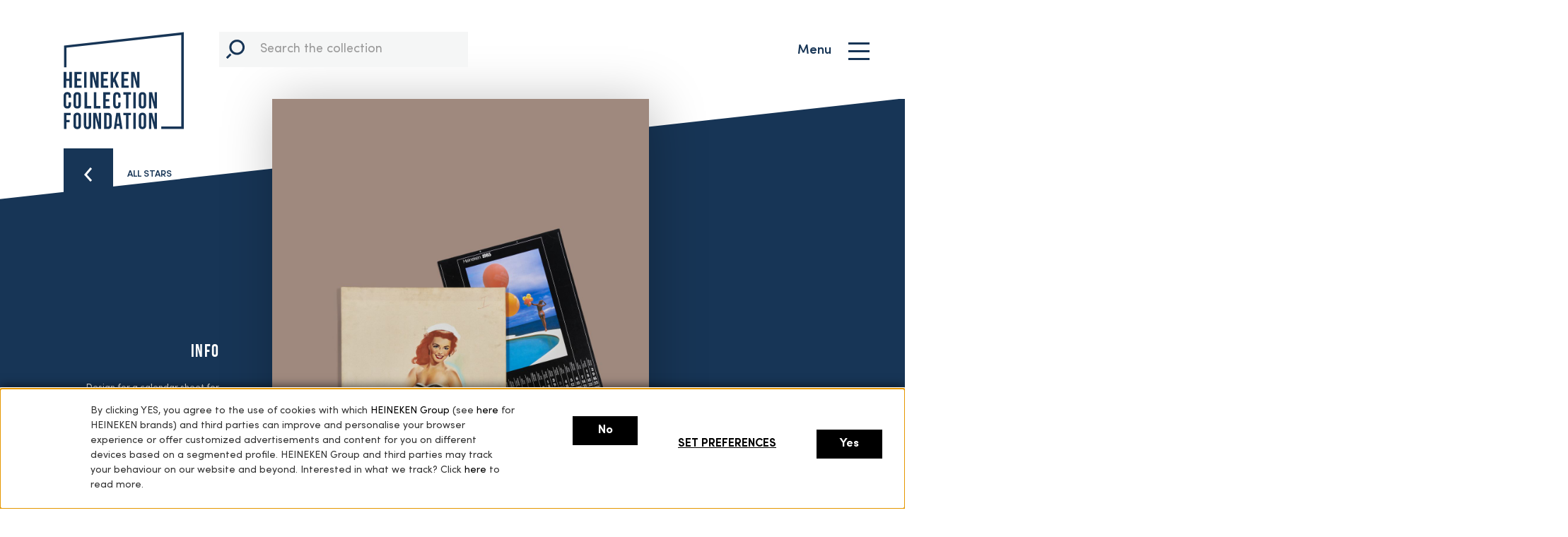

--- FILE ---
content_type: text/html; charset=UTF-8
request_url: https://www.heinekencollection.com/en/stars-of-the-collection/pin-or-horse-drawn-cart
body_size: 11950
content:
<!DOCTYPE html>
<html lang="en">
<head>
  <!-- 
Built with love
For: Heineken Collection FoundationBy: Ability ability.nl
Contact creators: office@ability.nl 
-->
  <meta http-equiv="X-UA-Compatible" content="IE=edge">
  <meta name="viewport" content="width=device-width, initial-scale=1.0">

  <!--  Socials -->
  <meta property="og:site_name" content="Heineken Collection Foundation">
  <meta property="og:type" content="website" />
  <meta property="og:url" content="https://www.heinekencollection.com/en/stars-of-the-collection/pin-or-horse-drawn-cart">

      <meta name="twitter:title" content="Pin-up or horse-drawn cart? :: Heineken Collection Foundation">
    <meta property="og:title" content="Pin-up or horse-drawn cart? :: Heineken Collection Foundation">
  
      <meta name="twitter:description" content="Advertising psychology is an interesting phenomenon. As early as the 1950s, the heyday of the pin-up, Heineken employees were already applying. But comparing a lady in a swimming suit with an old horse-drawn cart, wasn’t that going a bit far?">
    <meta property="og:description" content="Advertising psychology is an interesting phenomenon. As early as the 1950s, the heyday of the pin-up, Heineken employees were already applying. But comparing a lady in a swimming suit with an old horse-drawn cart, wasn’t that going a bit far?">
  
      <meta name="twitter:card" content="summary_large_image">
    <meta name="twitter:image" content="https://www.heinekencollection.com/application/files/8016/5968/4266/211208_pin_up_kalenders_bruin_roze.jpg">
    <meta property="og:image" content="https://www.heinekencollection.com/application/files/8016/5968/4266/211208_pin_up_kalenders_bruin_roze.jpg">
  
  

	<meta property="og:site_name" content="Heineken Collection Foundation">
	<meta property="og:locale" content="en_US">
	<meta property="og:type" content="website">
	<meta property="og:title" content="Pin-up or horse-drawn cart?">
	<meta property="og:description" content="Advertising psychology is an interesting phenomenon. As early as the 1950s, the heyday of the pin-up, Heineken employees were already applying. But comparing a lady in a swimming suit with an old horse-drawn cart, wasn’t that going a bit far?">
	<meta property="og:image:url" content="https://www.heinekencollection.com/application/files/8016/5968/4266/211208_pin_up_kalenders_bruin_roze.jpg">
	<meta property="og:image:type" content="image/jpeg">
	<meta property="og:image:width" content="2731">
	<meta property="og:image:height" content="4096">
	
<title>Pin-up or horse-drawn cart? :: Heineken Collection Foundation</title>

<meta http-equiv="content-type" content="text/html; charset=UTF-8">
<meta name="description" content="Advertising psychology is an interesting phenomenon. As early as the 1950s, the heyday of the pin-up, Heineken employees were already applying. But comparing a lady in a swimming suit with an old horse-drawn cart, wasn’t that going a bit far?">
<meta name="generator" content="Concrete CMS">
<link rel="canonical" href="https://www.heinekencollection.com/en/stars-of-the-collection/pin-or-horse-drawn-cart">
<script type="text/javascript">
    var CCM_DISPATCHER_FILENAME = "/index.php";
    var CCM_CID = 520;
    var CCM_EDIT_MODE = false;
    var CCM_ARRANGE_MODE = false;
    var CCM_IMAGE_PATH = "/updates/concrete-cms-9.4.6-remote-updater/concrete/images";
    var CCM_APPLICATION_URL = "https://www.heinekencollection.com";
    var CCM_REL = "";
    var CCM_ACTIVE_LOCALE = "en_US";
    var CCM_USER_REGISTERED = false;
</script>

<link href="/application/files/cache/css/5a430a455d1d0f8d40e56190cccfcb89ba8a5405.css?ccm_nocache=e1ebaad8fe55168a1f113cca6f84edd317174d41" rel="stylesheet" type="text/css" media="all" data-source="/application/themes/heineken/css/select2.css?ccm_nocache=e1ebaad8fe55168a1f113cca6f84edd317174d41">
<link href="//cdn.jsdelivr.net/npm/slick-carousel@1.8.1/slick/slick.css" rel="stylesheet" type="text/css" media="all">
<link href="/application/files/cache/css/8b7f8dc33a525031c932d8d159ed4ab18f0d4ed8.css?ccm_nocache=e1ebaad8fe55168a1f113cca6f84edd317174d41" rel="stylesheet" type="text/css" media="all" data-source="/application/themes/heineken/videojs/dist/video-js5.10.7.min.css?ccm_nocache=e1ebaad8fe55168a1f113cca6f84edd317174d41">
<link href="https://unpkg.com/leaflet@1.7.1/dist/leaflet.css" rel="stylesheet" type="text/css" media="all">
<link href="/application/themes/heineken/css/bootstrap.min.css?v=423" rel="stylesheet" type="text/css" media="all">
<link href="/application/themes/heineken/css/style.css?v=423" rel="stylesheet" type="text/css" media="all">
<link href="/application/themes/heineken/assets/dist/photoswipe.css?v=423" rel="stylesheet" type="text/css" media="all">
<link href="/application/themes/heineken/assets/dist/default-skin/default-skin.css?v=423" rel="stylesheet" type="text/css" media="all">
<link href="/application/themes/heineken/css/media.css?v=423" rel="stylesheet" type="text/css" media="all">
<link href="/application/themes/heineken/css/custom.css?v=423" rel="stylesheet" type="text/css" media="all">
<script type="text/javascript" src="/updates/concrete-cms-9.4.6-remote-updater/concrete/js/jquery.js?ccm_nocache=e1ebaad8fe55168a1f113cca6f84edd317174d41"></script>
<link href="/updates/concrete-cms-9.4.6-remote-updater/concrete/css/features/social/frontend.css?ccm_nocache=e1ebaad8fe55168a1f113cca6f84edd317174d41" rel="stylesheet" type="text/css" media="all">
<link href="/updates/concrete-cms-9.4.6-remote-updater/concrete/css/fontawesome/all.css?ccm_nocache=e1ebaad8fe55168a1f113cca6f84edd317174d41" rel="stylesheet" type="text/css" media="all">
<link href="/application/files/cache/css/a1fd842d813d475a07f1e578823a28c33e0f07d9.css?ccm_nocache=e1ebaad8fe55168a1f113cca6f84edd317174d41" rel="stylesheet" type="text/css" media="all" data-source="/updates/concrete-cms-9.4.6-remote-updater/concrete/css/features/multilingual/frontend.css?ccm_nocache=e1ebaad8fe55168a1f113cca6f84edd317174d41 /updates/concrete-cms-9.4.6-remote-updater/concrete/css/features/imagery/frontend.css?ccm_nocache=e1ebaad8fe55168a1f113cca6f84edd317174d41 /updates/concrete-cms-9.4.6-remote-updater/concrete/css/features/navigation/frontend.css?ccm_nocache=e1ebaad8fe55168a1f113cca6f84edd317174d41 /updates/concrete-cms-9.4.6-remote-updater/concrete/css/features/basics/frontend.css?ccm_nocache=e1ebaad8fe55168a1f113cca6f84edd317174d41">
<script type="text/javascript" src="//script.crazyegg.com/pages/scripts/0085/6530.js" async="async" ></script>  <!-- Cookie script, do not remove -->
  <script type="text/javascript" src="//nexus.ensighten.com/heineken/heineken_collection_-_prod/Bootstrap.js"></script>

  <script type="text/javascript" src="https://cdnjs.cloudflare.com/ajax/libs/leaflet/1.7.1/leaflet.min.js"></script>
  <script type="text/javascript" src="https://cdnjs.cloudflare.com/ajax/libs/leaflet.markercluster/1.5.3/leaflet.markercluster.min.js"></script>
  <script async src="https://www.googletagmanager.com/gtag/js?id=G-Q0F7QLG62B"></script>
  <script>
    window.dataLayer = window.dataLayer || [];
    function gtag(){dataLayer.push(arguments);}
    gtag('js', new Date());

    gtag('config', 'G-Q0F7QLG62B');
  </script>
</head>

<body class=" waiting  ">

  <div id="wrap" class="ccm-page ccm-page-id-520 page-type-star-detail page-template-star-details">
    <!-- page wrapper starts    -->
    <div class="reveal-stories">
      <div class="drop-the-ink"></div>
    </div>
    <div class="main-container">
      <div class="container">
        <div class="brand">
          <a href="https://www.heinekencollection.com/en">
            <svg class="brand-desktop" width="170" height="138" viewbox="0 0 170 138" xmlns="http://www.w3.org/2000/svg">
              <g id="Heineken-collection-Foundation" fill="#173556" fill-rule="nonzero">
                <g id="logo_foundation" transform="translate(0 114)">
                  <path id="Fill-28" d="M4.1 10.8h4.5v3.3H4.1v9.4H.6V.7h9.3V4H4z" />
                  <path d="M17.5 18.2c0 1.7.7 2.3 1.8 2.3s1.8-.6 1.8-2.3V6c0-1.7-.7-2.3-1.8-2.3s-1.8.6-1.8 2.3v12.2zm-3.6-12c0-3.7 2-5.7 5.4-5.7 3.4 0 5.3 2 5.3 5.7V18c0 3.6-1.9 5.7-5.3 5.7-3.5 0-5.4-2-5.4-5.7V6.2z" id="Fill-29" />
                  <path d="M32 .7v17.6c0 1.6.7 2.2 1.8 2.2s1.8-.6 1.8-2.2V.7H39V18c0 3.7-1.8 5.8-5.2 5.8-3.4 0-5.2-2.1-5.2-5.8V.7H32z" id="Fill-30" />
                  <path id="Fill-31" d="M45 7v16.5h-3.2V.7h4.4l3.6 13.6V.7H53v22.8h-3.6z" />
                  <path d="M60.8 4v16.2h2c1 0 1.7-.6 1.7-2.2V6.2c0-1.6-.6-2.2-1.8-2.2h-2 .1zM57.2.7h5.6c3.5 0 5.2 2 5.2 5.6v11.5c0 3.7-1.7 5.7-5.2 5.7h-5.6V.7z" id="Fill-32" />
                  <path d="M75.3 16.3h3.4L77.1 4.8H77l-1.7 11.5zm8 7.2h-3.5l-.6-4.2h-4.3l-.6 4.2H71L74.5.7h5.2l3.5 22.8h.1z" id="Fill-33" />
                  <path id="Fill-34" d="M84.5.7h10.8V4h-3.6v19.5h-3.5V4h-3.7z" />
                  <path id="Fill-35" d="M98.6 23.5h3.5V.7h-3.5z" />
                  <path d="M109.7 18.2c0 1.7.7 2.3 1.8 2.3s1.8-.6 1.8-2.3V6c0-1.7-.7-2.3-1.8-2.3s-1.8.6-1.8 2.3v12.2zm-3.5-12c0-3.7 1.8-5.7 5.3-5.7 3.4 0 5.3 2 5.3 5.7V18c0 3.6-1.9 5.7-5.3 5.7-3.5 0-5.3-2-5.3-5.7V6.2z" id="Fill-36" />
                  <path id="Fill-37" d="M124 7v16.5h-3.2V.7h4.4l3.6 13.6V.7h3.1v22.8h-3.6z" />
                  <path d="M132 23.5v-3.6 3.6z" id="Fill-38" />
                </g>
                <g id="logo_collection" transform="translate(0 85)">
                  <path d="M10.5 14.8v3c0 3.7-1.8 5.8-5.3 5.8-3.4 0-5.2-2-5.2-5.7V6C0 2.4 1.8.3 5.2.3c3.5 0 5.3 2.1 5.3 5.7v2.3H7V5.8c0-1.6-.7-2.2-1.8-2.2-1 0-1.8.6-1.8 2.2v12.3c0 1.6.7 2.2 1.8 2.2S7 19.7 7 18.1v-3.3h3.5z" id="Fill-9" />
                  <path d="M17.5 18.1c0 1.7.7 2.3 1.8 2.3s1.8-.6 1.8-2.3V6c0-1.7-.7-2.3-1.8-2.3s-1.8.6-1.8 2.3v12.1zm-3.6-12c0-3.6 2-5.7 5.4-5.7 3.4 0 5.3 2 5.3 5.7v11.8c0 3.7-1.9 5.7-5.3 5.7-3.5 0-5.4-2-5.4-5.7V6.1z" id="Fill-12" />
                  <path id="Fill-14" d="M29.6.6h3.6v19.5h5.7v3.3h-9.3z" />
                  <path id="Fill-16" d="M42.7.6h3.5v19.5H52v3.3h-9.3z" />
                  <path id="Fill-18" d="M59.6 10.2h4.8v3.3h-4.8v6.6h6v3.3h-9.5V.6h9.6V4h-6z" />
                  <path d="M80.6 14.9v3c0 3.7-1.8 5.7-5.3 5.7-3.4 0-5.2-2-5.2-5.7V6.1c0-3.6 1.8-5.7 5.2-5.7 3.5 0 5.3 2 5.3 5.7v2.2h-3.3V5.9c0-1.7-.7-2.3-1.9-2.3-1 0-1.8.6-1.8 2.3V18c0 1.7.7 2.3 1.8 2.3 1.2 0 1.9-.6 1.9-2.3v-3h3.3v-.1z" id="Fill-20" />
                  <path id="Fill-22" d="M84.5.6h10.8V4h-3.6v19.5h-3.5V3.9h-3.7z" />
                  <path id="Fill-24" d="M98.6 23.4h3.5V.6h-3.5z" />
                  <path d="M109.7 18.1c0 1.7.7 2.3 1.8 2.3s1.8-.6 1.8-2.3V6c0-1.7-.7-2.3-1.8-2.3s-1.8.6-1.8 2.3v12.1zm-3.5-12c0-3.6 1.8-5.7 5.3-5.7 3.4 0 5.3 2 5.3 5.7v11.8c0 3.7-1.9 5.7-5.3 5.7-3.5 0-5.3-2-5.3-5.7V6.1z" id="Fill-26" />
                  <path id="Fill-27" d="M124 7v16.4h-3.2V.6h4.4l3.5 13.6V.6h3.2v22.8h-3.6z" />
                </g>
                <g id="logo_heineken" transform="translate(0 56)">
                  <path id="Fill-1" d="M8 .8v9.6H3.9V.8H0v22.4h3.8v-9.6H8v9.6h3.8V.8z" />
                  <path id="Fill-2" d="M19 10.3h5.2v3.2h-5.1V20h6.5v3.2H15.3V.8h10.3V4H19z" />
                  <path id="Fill-3" d="M29 23.2h3.4V.8H29z" />
                  <path id="Fill-4" d="M41 7h-.1v16.2h-3.4V.8h4.7L46 14.2V.8h3.4v22.4h-3.9z" />
                  <path id="Fill-5" d="M56.6 10.3h5.1v3.2h-5.1V20H63v3.2H52.8V.8H63V4h-6.4z" />
                  <path id="Fill-6" d="M71.2 14.3l-1.1 2v7h-3.7V.7h3.7v9.7L74.8.7h3.6l-5 10 5 12.4h-3.7z" />
                  <path id="Fill-7" d="M85.5 10.3h5.2v3.2h-5.2V20H92v3.2H81.8V.8H92V4h-6.5z" />
                  <path id="Fill-8" d="M98.9 7h-.1v16.2h-3.4V.8h4.7l3.8 13.4V.8h3.4v22.4h-3.8z" />
                </g>
                <path id="logo_factory" d="M.6 19.4v30.8H4V22.6l162.4-18V134h-28.3v3.6H170V.6z" />
              </g>
            </svg>
          </a>

                  </div> <!-- End brand -->
        <div class="back-btn-new">
          <button class="btn bottom">
            <span class="link-to-details">
              <img alt="title" src="/application/themes/heineken/assets/images/arrow-left.svg" width="12" height="22" id="arrow-white">
              <img alt="title" src="/application/themes/heineken/assets/images/arrow-left-blue.svg" width="12" height="22" id="arrow-blue">
            </span>
            <span class="title">BACK</span>
          </button>
        </div>
        <aside class="floating-right dom">
          

    <span class="socials">
                <a class="hein-Facebook" href="https://www.facebook.com/sharer/sharer.php?u=https%3A%2F%2Fwww.heinekencollection.com%2Fen%2Fstars-of-the-collection%2Fpin-or-horse-drawn-cart" target="_blank" aria-label="Facebook"></a>
                <a class="hein-X" href="https://twitter.com/intent/tweet?url=https%3A%2F%2Fwww.heinekencollection.com%2Fen%2Fstars-of-the-collection%2Fpin-or-horse-drawn-cart" target="_blank" aria-label="X"><svg xmlns="http://www.w3.org/2000/svg" class="x-logo" width="20px" height="20px" version="1.1" viewBox="0 0 300 300" fill="#173556">
                                        <path d="M178.57 127.15 290.27 0h-26.46l-97.03 110.38L89.34 0H0l117.13 166.93L0 300.25h26.46l102.4-116.59 81.8 116.59h89.34M36.01 19.54H76.66l187.13 262.13h-40.66"/>
                                    </svg></a>
                <a class="hein-Pinterest" href="https://www.pinterest.com/pin/create/button?url=https%3A%2F%2Fwww.heinekencollection.com%2Fen%2Fstars-of-the-collection%2Fpin-or-horse-drawn-cart" target="_blank" aria-label="Pinterest"></a>
    </span>
<span class="sharing-pin">
    <a href="javascript:;">SHARE</a> 
</span> 




     
<div class="page-lang">
                        <a href="https://www.heinekencollection.com/ccm/frontend/multilingual/switch_language/520/1" title="English" class="active">
                en            </a>
                                <a href="https://www.heinekencollection.com/ccm/frontend/multilingual/switch_language/520/175" title="Nederlands" class="">
                nl            </a>
              
</div>

        </aside>

        <div class="main-content-area dom">
          <div class="nav-triggers">
            <span class="triggerSearch" data-set="mob-search"></span>
            <div class="triggerHamburgerNav">
              <span class="menu-title">Menu</span>
              <div class="hamburger">
                <span class="menu-burger-bar"></span>
                <span class="menu-burger-bar"></span>
                <span class="menu-burger-bar"></span>
              </div>
            </div>
          </div>
          <nav class="main-navigation clearfix">
            <div class="nav-panel">
              <div class="menu">
                <div class="main-panel">
                  

    <h2>Collection</h2>



    <ul class="nav"><li class="active"><a href="https://www.heinekencollection.com/en/stars-of-the-collection" target="_self" class="active"><div class="page-title">Stars of the Collection</div><span class="desc">Explore the highlights of our collection.</span></a></li><li class=""><a href="https://www.heinekencollection.com/en/collection" target="_self" class=""><div class="page-title">The Heineken Collection</div><span class="desc">Our collection tells the history of the Heineken organisation and its incorporated breweries worldwide.</span></a></li><li class=""><a href="https://www.heinekencollection.com/en/green-giants" target="_self" class=""><div class="page-title">Green Giants</div><span class="desc">In this unique video series, we bridge the past with the present to inspire the future.</span></a></li><li class=""><a href="https://www.heinekencollection.com/en/archives" target="_self" class=""><div class="page-title">Archives</div><span class="desc">Periodicals and Company archives.</span></a></li></ul>
                </div>
                <div class="more-panel">
                  

    <h3>More</h3>



    <ul class="nav"><li class=""><a href="https://www.heinekencollection.com/en/about" target="_self" class=""><div class="page-title">About</div></a></li><li class=""><a href="https://heinekencollection2024.jaarverslag.org/" target="_blank" class=""><div class="page-title">Annual report 2024</div></a></li><li class=""><a href="https://www.heinekencollection.com/en/contact" target="_self" class=""><div class="page-title">Contact</div></a></li></ul>
                </div>
                <div class="account-panel">
                  

    <h3>Account</h3>



    <ul class="nav"></ul>


    
<ul class="nav">
    <li class="">
        <a href="https://www.heinekencollection.com/login" target="_self" class="">
            <div class="page-title">
                Login            </div>
        </a>
    </li>
</ul>


                </div>
              </div>
            </div>
            <div class="">
              <div class="main-search">
                <form action="https://www.heinekencollection.com/en/search" method="get" id="searchFrm">
                  <div class="typeahead__container">
                    <div class="typeahead__field">
                      <div class="typeahead__query">
                        <div class="input-group">
                          <div class="input-group-addon"></div>
                          <input id ="searchField" class="form-control" search-url="https://www.heinekencollection.com/en/search/getTypeAheadData" name="query" type="text" placeholder="Search the collection" autocomplete="off">
                        </div>
                      </div>
                    </div>
                  </div>
                </form>
              </div>
            </div>
          </nav>
<div class="headers-btn mobile-only">
    <a href="https://www.heinekencollection.com/en/stars-of-the-collection">
        <span class="link-details-mobile">
            <img alt="title" src="/application/themes/heineken/assets/images/timeline/arrow-star-right.svg" width="12" height="22">
        </span>
        <span class="title">All stars</span>
    </a>
</div>
<div class="headers-btn">
    <a href="https://www.heinekencollection.com/en/stars-of-the-collection">
        <span class="link-to-details">
            <img alt="title" src="/application/themes/heineken/assets/images/arrow-left.svg" width="12" height="22">
        </span>
        <span class="link-details-mobile">
            <img alt="title" src="/application/themes/heineken/assets/images/timeline/arrow-star-right.svg" width="12" height="22">
        </span>
        <span class="title">All stars</span>
    </a>
</div>
<div id="live-content" class="star-container">
    <div class="star-details-info dark-area">
        <div class="star-details-container-bg before">
        </div>
        <div class="star-details-image-info">
            <div class="star-details-list-container">
                                    <div class="star-details-list">
                        

    <h2>INFO</h2>

<p>Design for a calendar sheet for Heineken Venezuela</p>

<p>1956</p>

<p>gouache on cardboard</p>

<p>h 73.2 x w 51.2 cm</p>

<p>&nbsp;</p>

<p>Heineken pin-up calendar&nbsp;</p>

<p>1985</p>

<p>offset printing on paper</p>

<p>h 55.8 x w 40 cm<br />
&nbsp;</p>

                        
                        <div class="icon-down">
                            <a href="#intro">
                                <strong><p>VIEW ALL DETAILS</p></strong>
                                <svg width="14" height="32" viewBox="0 0 14 32" fill="none" xmlns="http://www.w3.org/2000/svg">
                                    <path d="M12 25L6.86825 30L2 25" stroke="white" stroke-width="2" stroke-linecap="square" />
                                    <line x1="7" y1="30" x2="7" stroke="white" stroke-width="2" />
                                </svg>
                            </a>
                        </div>
                    </div>
                            </div>
            <div class="star-list-content">
                <div class="star-list-bg">
                                            <img alt="211208_pin up kalenders_bruin roze.jpg" class="img-responsive" src="https://www.heinekencollection.com/application/files/cache/thumbnails/211208-pin-up-kalenders-bruin-roze-f0ab474127c76606b5427d62c6a8c578.jpg">
                                    </div>
            </div>
        </div>
        <div class="star-details-container-bg after">
        </div>
    </div>
            <div class="star-details-container container" id="intro">
            

<div class="container">    <div class="row"><div class="col-md-6 col-md-offset-3">

    

<header class="star-details-header">
                <h2 data-text="Pin-up or horse-drawn cart?">
            Pin-up or horse-drawn cart?                    </h2>
    
</header>
</div></div>
</div>

<div class="container">    <div class="row"><div class="col-md-6 col-md-offset-3">

    <p><em><span class="star-para-highlight">Advertising psychology is an interesting phenomenon. As early as the 1950s, the heyday of the pin-up, Heineken employees were already applying it. But comparing a lady in a swimming suit with an old horse-drawn cart, wasn&rsquo;t that going a bit far?</span></em></p>

<p>In Heineken&rsquo;s own periodical Vers van &lsquo;t Vat, beer connoisseur J. van der Zwaal made this curious comparison in his article &lsquo;Climate Difference.&rsquo; The popular poster with the nostalgic cart &ndash; which the author referred to as the &lsquo;horse painting&rsquo; &ndash; in 1956 was &lsquo;still one of the most widely sought-after advertisements. The fact that we are still meeting that demand shows that even in advertising one should and must take into account traditions, taste averages and the national character!&rsquo;</p>

</div><div class="col-md-3">

    <figure class="of-hidden"><img src="/application/files/4616/5968/4267/HC-139.jpg" alt="" width="2048" height="1581" class="ccm-image-block img-responsive bID-3528" title="Poster Heineken, Arjen Galema, c. 1950"></figure><small>Poster Heineken, Arjen Galema, c. 1950</small>

</div></div>
</div>        </div>
    
            <div class="star-details-container star-container-dark dark-area container">
            <div class="star-details-container-bg before">
            </div>
            <div class="content">
                

<div class="container">    <div class="row"><div class="col-md-6 col-md-offset-3">

    <h4><strong>Horse painting</strong></h4>

<p>The &lsquo;horse picture,&rsquo; he continued, &lsquo;so popular &nbsp;in the Veluwe [region] and in the province of North Brabant, would not merit viewing in warm-blooded Venezuela. On the other hand, the calendar (...) issued by our brewery in Venezuela would raise quite a protest in our stolid country.&rsquo;</p>

</div></div>
</div>            </div>
            <div class="star-details-container-bg after">
            </div>
        </div>
    
            <div class="star-details-container star-container-quote container">
            

<div class="container">    <div class="row"><div class="col-md-6 col-md-offset-3">

    <h4><strong><span class="yellow-text">Stereotypical</span></strong></h4>

<p>Indeed, after the Second World War, the Netherlands was not the right market for semi-nude calendars. However, that soon changed under the influence of America the &lsquo;liberator.&rsquo; Following Hollywood movies, with seductive actresses like Marilyn Monroe, popular culture spread across Western Europe. The pin-ups, pictures of provocative, scantily clad ladies to pin to the wall, also created a stereotypical image of the ideal woman in Dutch men&rsquo;s minds. A woman who would later serve as a model for Barbie: long, luxuriant hair, full lips, an hourglass figure and white or at most lightly tinted skin.</p>

</div></div>
</div>

<div class="container">    <div class="row"><div class="col-md-6 col-md-offset-3">

    <h4><strong><span class="yellow-text">Aesthetic nudity</span></strong></h4>

<p>Heineken&rsquo;s advertising department did not consider the time ripe for a Dutch edition until the early 1970s, although it was expressly &lsquo;intended for export.&rsquo; This 1985 edition features four aesthetic nude photographs, as they were called at the time, one for every three months. The first page, featuring a woman in a thong in the distance, with a bunch of huge coloured balloons drew the most attention. The Heineken pin-up calendar appeared through 1996. Apparently, that is when the realization dawned that erotic merchandise for straight men who like beer and women was outdated. However, the Pin-Up&rsquo;s birthday calendar was published in 2011, a survey of nostalgic advertising images from the Heineken Collection including the Venezuelan pin-ups . A safe choice, almost sixty years after the fact.</p>

</div><div class="col-md-3">

    <figure class="of-hidden"><img src="/application/files/3816/5968/4265/18731b.jpg" alt="Heineken Pin Up&#039;s birthday calendar, 2011" width="2007" height="3507" class="ccm-image-block img-responsive bID-3527"></figure>

</div></div>
</div>        </div>
    
    
            <div class="collection-item-grid container collection">
            

<div class="container"><div class="row"><div class="col-sm-12">    
<div class="case-next-wrapper">
    <div class="star-details-bg"></div>
    <footer class="case-footer reveal">
        <div class="container">
            <div class="col-md-9 col-md-offset-3 col-sm-12">
                <div class="case-next">
                    <a href="https://www.heinekencollection.com/en/stars-of-the-collection/its-raining-awards" class="star-details-link">Next star <i><svg width="32" height="14" viewBox="0 0 32 14" fill="none" xmlns="http://www.w3.org/2000/svg">
                                <path d="M25 2L30 7.13175L25 12" stroke="#173556" stroke-width="2" stroke-linecap="square" />
                                <line x1="30" y1="7" x2="-8.74228e-08" y2="7" stroke="#173556" stroke-width="2" />
                            </svg></i>
                    </a>
                </div>
                <header class="star-details-header">
                    <h3 data-text="It’s raining awards">It’s raining awards                                            </h3>
                </header>
            </div>
            <div class="col-md-10 col-md-offset-2 col-sm-12">
                <a href="https://www.heinekencollection.com/en/stars-of-the-collection/its-raining-awards">
                    <div class="case-next-img">
<!-- <img alt="title" class="img-responsive" src="/application/themes/heineken/assets/images/timeline/star-story.jpg"> -->
                        <img alt="title" class="img-responsive" src="https://www.heinekencollection.com/application/files/cache/thumbnails/211208-heineken-paviljoen-geel-8a523a265345ff7e3b0fa53c80dd9914.jpg">
                    </div>
                </a>
            </div>
        </div>
    </footer>
</div>
</div></div></div>        </div>
    </div>
</div>
</div>
<footer class="main-footer dom" id="main-footer">
	<div class="container">
		<div class="footer-inner">
			<div class="row">
				<div class="col-lg-4 col-md-3 col-md-push-9 col-lg-push-8 clearfix">
					<div class="go-to-top scrollup">Top <span><img alt="title" src="/application/themes/heineken/assets/images/arrow-up.svg" ></span>
                    </div>
				</div>
				<div class="col-lg-8 col-md-9 col-md-pull-3 col-lg-pull-4">
					<div class="row">
						

    <div class="col-md-3 col-xs-6"><a href="https://www.heinekencollection.com/en" target="_self" class="">Home</a></div><div class="col-md-3 col-xs-6"><a href="https://www.heinekencollection.com/en/stars-of-the-collection" target="_self" class="active">Stars of the Collection</a></div><div class="col-md-3 col-xs-6"><a href="https://www.heinekencollection.com/en/collection" target="_self" class="">The Heineken Collection</a></div><div class="col-md-3 col-xs-6"><a href="https://www.heinekencollection.com/en/green-giants" target="_self" class="">Green Giants</a></div><div class="col-md-3 col-xs-6"><a href="https://www.heinekencollection.com/en/archives" target="_self" class="">Archives</a></div><div class="col-md-3 col-xs-6"><a href="https://www.heinekencollection.com/en/privacy-policy" target="_self" class="">Privacy policy</a></div><div class="col-md-3 col-xs-6"><a href="https://www.heinekencollection.com/en/cookie-policy" target="_self" class="">Cookie Policy</a></div><div class="col-md-3 col-xs-6"><a href="https://www.heinekencollection.com/en/about" target="_self" class="">About</a></div><div class="col-md-3 col-xs-6"><a href="https://www.heinekencollection.com/en/contact" target="_self" class="">Contact</a></div>


    <div class="col-md-3 col-xs-6">
<a class="noscroll" href="#cookie">Cookie settings</a>
</div>



    <div class="col-md-3 col-xs-6">
                    <a href="https://www.heinekencollection.com/ccm/frontend/multilingual/switch_language/520/1" title="English" class="active">en</a>
                            <a href="https://www.heinekencollection.com/ccm/frontend/multilingual/switch_language/520/175" title="Nederlands" class="">nl</a>
          
</div>

					</div>
				</div>
			</div>
			<div class="copyright-foot">
				&copy; Copyright 2026 Heineken Collection Foundation. All rights reserved.
			</div>
		</div>
	</div>
</footer>

<div class="popup-cover"></div>
<div class="brick-details">
	<div class="brick-details-inner">
	</div>
</div>

<!-- Modal download request-->
<div class="modal fade" id="myModal" role="dialog">
	<div class="modal-dialog">
		<div id ="modal-content" class="modal-content">
			<div id="modal-header" class="modal-header">
			   <h4 class="modal-title">Request to download</h4>
			</div>
			<div id="modal-body" class="modal-body">
				<p>Please send us a request for permission to download the following files:</p>
				<form name="downloadRequestFrm" action="https://www.heinekencollection.com/en/collection/requestToDownload" method="post">
					<input type="hidden" name="userId" value="">
					<div class="scroll-container">
						<ul id="requestedImgs" class="list-unstyled scrolllist content">
						</ul>
					</div>
					<!--    #requestedImgs ends  -->
					<div class="form-group">
						<label for="">Please tell us why you want to download these files:</label>
						<textarea name="reason" class="form-control" id="" rows="4"></textarea>
					</div>
					
					<div class="form-group">
						<label for="">How can we reach you?</label>
						<input name="email" type="text" class='form-control'>
					</div>
					
					<div class="form-group form-group__flex mar-bt-20 reveal">
						<a class="bold-anchor" href="#" data-dismiss="modal" data-bs-dismiss="modal" aria-label="Close">CANCEL</a>
						<button class=" btn  bottom" id="sendReqBtn">
							<span class="title">SEND THE REQUEST</span>
							<span class="link-to-details">
								<img alt="title" src="/application/themes/heineken/assets/images/arrow-right.svg" width="12" height="22" id="arrow-white">
								<img alt="title" src="/application/themes/heineken/assets/images/arrow-left-blue.svg" width="12" height="22" id="arrow-blue">
							</span>
						</button>
					</div>
				</form>
			</div>
		</div>
	</div>
</div>
<!-- End modal download request-->

<!-- confirmation Modal -->
<div class="modal fade" id="requestConfirmed" role="dialog">
	<div class="modal-dialog">
		<div class="modal-content">
			<span class="close" data-dismiss="modal" data-bs-dismiss="modal" style="margin:20px">
				<svg width="13px" height="13px" xmlns="http://www.w3.org/2000/svg">
					<g id="Symbols" stroke="none" stroke-width="1" fill="none" fill-rule="evenodd">
						<g id="little-close" fill="#17243D"><path d="M6.36396103,4.24264069 L10.6066017,1.77635684e-15 L12.7279221,2.12132034 L8.48528137,6.36396103 L12.7279221,10.6066017 L10.6066017,12.7279221 L6.36396103,8.48528137 L2.12132034,12.7279221 L1.64979141e-13,10.6066017 L4.24264069,6.36396103 L1.64535052e-13,2.12132034 L2.12132034,1.77635684e-15 L6.36396103,4.24264069 Z" id="Combined-Shape">
						</path></g>
					</g>
				</svg>
			</span>
			<div id="modal-header" class="modal-header">
				<h4 class="modal-title">Thank you for your request</h4>
			</div>
			<div class="modal-body">
				<p>We will review your request and if approved,
				send you a link to download your files.</p>
			</div>
		</div>
	</div>
</div>
<!-- End confirmation Modal -->

<!-- Approval confirmation Modal-->
<div class="modal fade" id="ApprovalConfirmed" role="dialog">
	<div class="modal-dialog">
		<div class="modal-content">
			<span class="close" data-dismiss="modal" data-bs-dismiss="modal" data-bs-dismiss="modal" style="margin:20px">
				<svg width="13px" height="13px" xmlns="http://www.w3.org/2000/svg">
					<g id="Symbols" stroke="none" stroke-width="1" fill="none" fill-rule="evenodd">
						<g id="little-close" fill="#17243D"><path d="M6.36396103,4.24264069 L10.6066017,1.77635684e-15 L12.7279221,2.12132034 L8.48528137,6.36396103 L12.7279221,10.6066017 L10.6066017,12.7279221 L6.36396103,8.48528137 L2.12132034,12.7279221 L1.64979141e-13,10.6066017 L4.24264069,6.36396103 L1.64535052e-13,2.12132034 L2.12132034,1.77635684e-15 L6.36396103,4.24264069 Z" id="Combined-Shape">
						</path></g>
					</g>
				</svg>
			</span>
			<div id="modal-header" class="modal-header">
				<h4 class="modal-title">Approval Confirmed</h4>
			</div>
			<div class="modal-body">
				<p>The approval is confirmed and user has been sent an email to download selected items</p>
			</div>
		</div>
	</div>
</div>
<!-- End approval confirmation Modal-->

<!-- confirmation Modal -->
<div class="modal fade" id="downloadDisabled" role="dialog">
	<div class="modal-dialog">
		<div class="modal-content">
			<span class="close" data-dismiss="modal" data-bs-dismiss="modal" style="margin:20px">
				<svg width="13px" height="13px" xmlns="http://www.w3.org/2000/svg">
					<g id="Symbols" stroke="none" stroke-width="1" fill="none" fill-rule="evenodd">
						<g id="little-close" fill="#17243D"><path d="M6.36396103,4.24264069 L10.6066017,1.77635684e-15 L12.7279221,2.12132034 L8.48528137,6.36396103 L12.7279221,10.6066017 L10.6066017,12.7279221 L6.36396103,8.48528137 L2.12132034,12.7279221 L1.64979141e-13,10.6066017 L4.24264069,6.36396103 L1.64535052e-13,2.12132034 L2.12132034,1.77635684e-15 L6.36396103,4.24264069 Z" id="Combined-Shape">
						</path></g>
					</g>
				</svg>
			</span>
			<div id="modal-header" class="modal-header">
				<h4 class="modal-title">We're sorry</h4>
			</div>
			<div class="modal-body">
				<p>Video/audio files cannot be downloaded.</p>
			</div>
		</div>
	</div>
</div>
<!-- End confirmation Modal -->

<!-- 
If zoom is enabled -->
<div class="onlybigbrick">
	<div class="the-image">
		<div id="scaleWrapper"></div>
		<div id="toolbar-zoom">
			<!-- inline style because fullscreen doesn't load stylesheet-->
			<style>
				#toolbar-zoom.fullpage {
	    			top: 0;
	    			position: fixed !important;
	    			left: 0;
	    			right: 0;
	    			z-index: 9999999;
				}
				.onlybigbrick #button-fullpage .revert-fullpage,
				.fullpage #button-fullpage .fullpage {
					display: none;
				}
			</style>
			<button id="button-home" class="openseadragon-icon">
				<svg width="35" height="35" viewBox="0 0 35 35" fill="#173556" xmlns="http://www.w3.org/2000/svg">
					<path fill-rule="evenodd" clip-rule="evenodd" d="M26 15C26 21.0751 21.0751 26 15 26C8.92487 26 4 21.0751 4 15C4 8.92487 8.92487 4 15 4C21.0751 4 26 8.92487 26 15ZM6 15C6 19.9706 10.0294 24 15 24C19.9706 24 24 19.9706 24 15C24 10.0294 19.9706 6 15 6C10.0294 6 6 10.0294 6 15Z" />
					<path fill-rule="evenodd" clip-rule="evenodd" d="M26 15C26 21.0751 21.0751 26 15 26C8.92487 26 4 21.0751 4 15C4 8.92487 8.92487 4 15 4C21.0751 4 26 8.92487 26 15ZM6 15C6 19.9706 10.0294 24 15 24C19.9706 24 24 19.9706 24 15C24 10.0294 19.9706 6 15 6C10.0294 6 6 10.0294 6 15Z" />
					<path fill-rule="evenodd" clip-rule="evenodd" d="M22.1465 23.0607L23.5607 21.6465L30.6318 28.7175L29.2176 30.1317L22.1465 23.0607Z" />
					<path fill-rule="evenodd" clip-rule="evenodd" d="M22.1465 23.0607L23.5607 21.6465L30.6318 28.7175L29.2176 30.1317L22.1465 23.0607Z" />
					<path fill-rule="evenodd" clip-rule="evenodd" d="M14 10H12H10V12V14H12V12H14V10ZM16 12V10H18H20V12V14H18V12H16ZM16 18H18V16H20V18V20H18H16V18ZM12 16V18H14V20H12H10V18V16H12Z" />
					<path fill-rule="evenodd" clip-rule="evenodd" d="M14 10H12H10V12V14H12V12H14V10ZM16 12V10H18H20V12V14H18V12H16ZM16 18H18V16H20V18V20H18H16V18ZM12 16V18H14V20H12H10V18V16H12Z" />
				</svg>
			</button>
			<button id="button-zoomin" class="openseadragon-icon">
				<svg width="35" height="35" viewBox="0 0 35 35" fill="#173556" xmlns="http://www.w3.org/2000/svg">
					<path fill-rule="evenodd" clip-rule="evenodd" d="M26 15C26 21.0751 21.0751 26 15 26C8.92487 26 4 21.0751 4 15C4 8.92487 8.92487 4 15 4C21.0751 4 26 8.92487 26 15ZM6 15C6 19.9706 10.0294 24 15 24C19.9706 24 24 19.9706 24 15C24 10.0294 19.9706 6 15 6C10.0294 6 6 10.0294 6 15Z" />
					<path fill-rule="evenodd" clip-rule="evenodd" d="M16 11H14V14H11V16H14V19H16V16H19V14H16V11Z" />
					<path fill-rule="evenodd" clip-rule="evenodd" d="M22.1465 23.0607L23.5607 21.6465L30.6318 28.7175L29.2176 30.1317L22.1465 23.0607Z" />
				</svg>
			</button>
			<button id="button-zoomout" class="openseadragon-icon">
				<svg width="35" height="35" fill="#173556" viewBox="0 0 35 35"  xmlns="http://www.w3.org/2000/svg">
					<path fill-rule="evenodd" clip-rule="evenodd" d="M26 15C26 21.0751 21.0751 26 15 26C8.92487 26 4 21.0751 4 15C4 8.92487 8.92487 4 15 4C21.0751 4 26 8.92487 26 15ZM6 15C6 19.9706 10.0294 24 15 24C19.9706 24 24 19.9706 24 15C24 10.0294 19.9706 6 15 6C10.0294 6 6 10.0294 6 15Z" />
					<path fill-rule="evenodd" clip-rule="evenodd" d="M22.1465 23.0607L23.5607 21.6464L30.6318 28.7175L29.2176 30.1317L22.1465 23.0607Z" />
					<rect x="11" y="14" width="8" height="2"/>
				</svg>
			</button>
			<button id="button-rotateright" class="openseadragon-icon">
				<svg width="35" height="35" viewBox="0 0 35 35" fill="#173556" xmlns="http://www.w3.org/2000/svg">
					<path fill-rule="evenodd" clip-rule="evenodd" d="M27.6697 11.2623C25.5698 8.49261 22.2438 6.70364 18.5 6.70364C12.1487 6.70364 7 11.8524 7 18.2036C7 24.5549 12.1487 29.7036 18.5 29.7036C22.8358 29.7036 26.6111 27.3042 28.5706 23.7608L26.739 22.751C25.1357 25.6498 22.0469 27.6127 18.4997 27.6127C13.3032 27.6127 9.09065 23.4001 9.09065 18.2036C9.09065 13.0071 13.3032 8.79456 18.4997 8.79456C21.9049 8.79456 24.8875 10.6034 26.5393 13.3126L27.6697 11.2623Z" />
					<path d="M28.4712 6L26.633 6V11.515L21.1201 11.515L21.1201 13.3532H28.473V11.515H28.4712V6Z" />
				</svg>
			</button>
			<button id="button-rotateleft" class="openseadragon-icon">
				<svg width="35" height="35" viewBox="0 0 35 35" fill="#173556" xmlns="http://www.w3.org/2000/svg">
					<path fill-rule="evenodd" clip-rule="evenodd" d="M7.9009 11.2623C10.0008 8.49261 13.3268 6.70364 17.0706 6.70364C23.4218 6.70364 28.5706 11.8524 28.5706 18.2036C28.5706 24.5549 23.4218 29.7036 17.0706 29.7036C12.7348 29.7036 8.95947 27.3042 6.99996 23.7608L8.83156 22.751C10.4349 25.6498 13.5236 27.6127 17.0708 27.6127C22.2673 27.6127 26.4799 23.4001 26.4799 18.2036C26.4799 13.0071 22.2673 8.79456 17.0708 8.79456C13.6657 8.79456 10.683 10.6034 9.03127 13.3126L7.9009 11.2623Z" />
					<path d="M7.09938 6L8.93759 6V11.515L14.4504 11.515L14.4504 13.3532H7.09759V11.515H7.09938V6Z" />
				</svg>
			</button>
			<button id="button-fullpage" class="openseadragon-icon">
				<svg width="35" height="35" viewBox="0 0 35 35" fill="#173556" xmlns="http://www.w3.org/2000/svg" class="fullpage">
					<path d="M27.3712 6.06217L20.3001 13.1332L21.7144 14.5475L28.7854 7.47639L27.3712 6.06217Z"/>
					<path fill-rule="evenodd" clip-rule="evenodd" d="M21.832 5.00111L21.832 7.00111H27.8324L27.8324 12.9993H29.8324L29.8324 4.99925L27.8324 4.99925V5.00111L21.832 5.00111Z"/>
					<path d="M6.06208 7.46117L13.1331 14.5322L14.5474 13.118L7.4763 6.04696L6.06208 7.46117Z" />
					<path fill-rule="evenodd" clip-rule="evenodd" d="M5.00098 13.0004L7.00098 13.0004V7L12.9991 7V5L4.99913 5L4.99913 7H5.00098L5.00098 13.0004Z" />
					<path d="M28.7702 27.3712L21.6991 20.3001L20.2849 21.7143L27.356 28.7854L28.7702 27.3712Z" />
					<path fill-rule="evenodd" clip-rule="evenodd" d="M29.8313 21.832L27.8313 21.832V27.8324L21.8331 27.8324V29.8324L29.8331 29.8324L29.8331 27.8324H29.8313L29.8313 21.832Z" />
					<path d="M7.46107 28.7702L14.5321 21.6991L13.1179 20.2849L6.04685 27.356L7.46107 28.7702Z" />
					<path fill-rule="evenodd" clip-rule="evenodd" d="M13.0002 29.8313L13.0002 27.8313L6.99986 27.8313L6.99986 21.8331L4.99986 21.8331L4.99986 29.8331L6.99986 29.8331V29.8313L13.0002 29.8313Z" />
				</svg>
				<svg width="35" height="35" viewBox="0 0 35 35" fill="#173556" xmlns="http://www.w3.org/2000/svg" class="revert-fullpage">
					<path d="M22.4611 13.7702L29.5321 6.69913L28.1179 5.28491L21.0469 12.356L22.4611 13.7702Z"/>
					<path fill-rule="evenodd" clip-rule="evenodd" d="M28.0002 14.8313L28.0002 12.8313H21.9999L21.9999 6.83311H19.9999L19.9999 14.8331L21.9999 14.8331V14.8313L28.0002 14.8313Z" />
					<path d="M13.7702 12.3712L6.69913 5.30014L5.28491 6.71436L12.356 13.7854L13.7702 12.3712Z" />
					<path fill-rule="evenodd" clip-rule="evenodd" d="M14.8313 6.83201L12.8313 6.83201V12.8324L6.83315 12.8324V14.8324L14.8331 14.8324L14.8331 12.8324H14.8313L14.8313 6.83201Z" />
					<path d="M21.0621 22.4612L28.1331 29.5322L29.5474 28.118L22.4763 21.0469L21.0621 22.4612Z" />
					<path fill-rule="evenodd" clip-rule="evenodd" d="M20.001 28.0004L22.001 28.0004V22L27.9991 22V20L19.9991 20L19.9991 22H20.001L20.001 28.0004Z" />
					<path d="M12.3712 21.0622L5.30014 28.1332L6.71436 29.5475L13.7854 22.4764L12.3712 21.0622Z" />
					<path fill-rule="evenodd" clip-rule="evenodd" d="M6.83204 20.0011L6.83204 22.0011L12.8324 22.0011L12.8324 27.9993L14.8324 27.9993L14.8324 19.9993L12.8324 19.9993V20.0011L6.83204 20.0011Z" />
				</svg>
			</button>
		</div>
	</div>
	<span class="close hide-onlybigbrick" >
		<svg class="close-it" width="24" height="24"  xmlns="http://www.w3.org/2000/svg">
		<g fill="none" fill-rule="evenodd" stroke="#173556" stroke-width="3">
			<path class="close-stroke" d="M1.5,22.5 L22.5,1.5"/>
			<path class="close-stroked" d="M1.5,22.5 L22.5,1.5" transform="matrix(-1 0 0 1 24 0)"/>
		</g>
		</svg>                
	</span>
</div>

</div> <!-- close page wrapper-->

<div class="cursor-follower"></div>
<div id="waitingGame">
	<div class="lds-ring"><div></div><div></div><div></div><div></div></div>
</div> 
	
<div class="message" id="oopsMessage">
	<a href="#oopsMessage" class="close-message">            
		<svg class="close-it close-message" width="24" height="24"  xmlns="http://www.w3.org/2000/svg">
		<g fill="none" fill-rule="evenodd" stroke="#ffffff" stroke-width="3">
			<path class="close-stroke" d="M1.5,22.5 L22.5,1.5"/>
			<path class="close-stroked" d="M1.5,22.5 L22.5,1.5" transform="matrix(-1 0 0 1 24 0)"/>
		</g>
		</svg>            
	</a>
	<div class="message-inner">
		

                <h2>Whooops!</h2>
            <p>Something went wrong while loading the collection, please try again to get a better experience.</p>
            <a href="/">RETRY</a>
	</div>
</div>
 <!-- [if lte IE 9]>
	<div class="message browserOutdated">
		<div class="message-inner">
			<h2><b>Warning</b><br />Your browser is not uptodate!</h2>
			<p>Please update to get the best experience.</p>
			<a target="new" href="http://outdatedbrowser.com/">FIND UPDATES</a>
		</div>
	</div>
<![endif]--> 

<!-- PDF Modal -->
<div class="modal fade" id="PDFmodal" tabindex="-1" role="dialog" aria-labelledby="PDFmodal" aria-hidden="true">
	<div class="modal-dialog" role="document">
		<div class="modal-content">
			<span class="close" data-dismiss="modal" data-bs-dismiss="modal" style="margin:20px">
				<svg width="13px" height="13px" xmlns="http://www.w3.org/2000/svg">
					<g id="Symbols" stroke="none" stroke-width="1" fill="none" fill-rule="evenodd">
						<g id="little-close" fill="#17243D"><path d="M6.36396103,4.24264069 L10.6066017,1.77635684e-15 L12.7279221,2.12132034 L8.48528137,6.36396103 L12.7279221,10.6066017 L10.6066017,12.7279221 L6.36396103,8.48528137 L2.12132034,12.7279221 L1.64979141e-13,10.6066017 L4.24264069,6.36396103 L1.64535052e-13,2.12132034 L2.12132034,1.77635684e-15 L6.36396103,4.24264069 Z" id="Combined-Shape">
						</path></g>
					</g>
				</svg>
			</span>
			<div id="flipbook_html">            
            </div>
		</div>
	</div>
</div>

<form id="downloadImagesFrm" method="post" action="https://www.heinekencollection.com/en/collection/downloadImagesAsZip">    
	<input type="hidden" name="downloadLinks" value="">  
	<input type="hidden" name="downloadLinksIds" value="">  


	<div class="download-btns-cont download-selected-imgs hidden-device " >
		<span>
			Multiple select actions:		</span>
		<div class="center-btn">
					<div class="at-my-right relative">
				<input type="hidden" name="permittedUser" value="0">
				<a class="download-btns" id="downloadRequest"  data-toggle="modal" data-target="#myModal">
					<span class="dwnlMe">
						<svg width="35px" height="35px" viewBox="0 0 35 35" version="1.1" xmlns="http://www.w3.org/2000/svg" xmlns:xlink="http://www.w3.org/1999/xlink">
							<g id="download-hover" stroke="none" stroke-width="1" fill="#173556" fill-rule="evenodd">
								<polygon id="Rectangle-6" fill-rule="nonzero" points="29 28 7 28 7 21 5 21 5 30 31 30 31 21 29 21"></polygon>
								<polygon id="Line" fill-rule="nonzero" points="15.0237593 16.5894149 13.7144149 18.1012407 18.6064414 22.3380695 23.2877514 18.0642922 21.9392922 16.5872486 18.5714192 19.6619305"></polygon>
								<polygon id="Line-2" fill-rule="nonzero" points="19.5 20.0166482 19.5 6 17.5 6 17.5 20.0166482"></polygon>
							</g>
						</svg>
					</span>
					REQUEST DOWNLOAD				</a>
			</div>
		 
						<div class="at-my-right relative">
				<a class="download-btns" id="pinImages" addImages-url="https://www.heinekencollection.com/en/collection/addUserCollection">
					<label class="addMe">
						<span>
							<svg class="addicon" width="35px" height="35px" viewBox="0 0 35 35" version="1.1" xmlns="http://www.w3.org/2000/svg" xmlns:xlink="http://www.w3.org/1999/xlink">
								<g id="add" stroke="none" stroke-width="1" fill="#173556" fill-rule="evenodd">
									<path d="M6,5 L17,5 L17,16 L6,16 L6,5 Z M8,14 L15,14 L15,7 L8,7 L8,14 Z" id="Rectangle" fill-rule="nonzero"></path>
									<path d="M6,19 L17,19 L17,30 L6,30 L6,19 Z M8,21 L8,28 L15,28 L15,21 L8,21 Z" id="Rectangle-Copy" fill-rule="nonzero"></path>
									<path d="M20,19 L31,19 L31,30 L20,30 L20,19 Z M22,21 L22,28 L29,28 L29,21 L22,21 Z" id="Rectangle-Copy-2" fill-rule="nonzero"></path>
									<path d="M22,9 L30,9 L30,11 L22,11 L22,9 Z M29,10 L28,11 L28,9 L29,10 Z" id="plus" fill-rule="nonzero"></path>
									<path d="M22,9 L30,9 L30,11 L22,11 L22,9 Z M29,10 L28,11 L28,9 L29,10 Z" id="plus" fill-rule="nonzero" transform="translate(26.000000, 10.000000) rotate(90.000000) translate(-26.000000, -10.000000) "></path>
									<rect id="check" transform="translate(27.000000, 10.000000) rotate(-45.000000) translate(-27.000000, -10.000000) " x="23" y="9" width="8" height="2"></rect>
									<rect id="check" transform="translate(22.939340, 11.939340) rotate(45.000000) translate(-22.939340, -11.939340) " x="20.4393398" y="10.9393398" width="5" height="2"></rect>
									<g id="remove" transform="translate(26.000000, 10.000000) rotate(45.000000) translate(-26.000000, -10.000000) translate(21.000000, 5.000000)">
										<rect id="Rectangle-Copy-3" x="-9.09494702e-13" y="4" width="10" height="2"></rect>
										<rect id="Rectangle-Copy-3" transform="translate(5.000000, 5.000000) rotate(90.000000) translate(-5.000000, -5.000000) " x="0" y="4" width="10" height="2"></rect>
									</g>
								</g>
							</svg>
						</span>
						ADD TO YOUR COLLECTION					</label>
				</a>
			</div>
				</div>
	</div>
</form>
	
	   
</div> <!-- end of class .ccm-page -->
<script type="text/javascript">
	var loading_msg = "LOADING...";
	var load_more_msg = "LOAD MORE ITEMS";
	var type_to_search_msg = "Type to search…";
	var select_brand_msg = "Select a brand…";
</script>
<script type="text/javascript" src="/application/files/cache/js/45382f98100189986f51dfe5ca1ab890202250d5.js?ccm_nocache=e1ebaad8fe55168a1f113cca6f84edd317174d41" data-source="/application/themes/heineken/js/bootstrap.min.js?ccm_nocache=e1ebaad8fe55168a1f113cca6f84edd317174d41 /application/themes/heineken/js/plugins.min.js?ccm_nocache=e1ebaad8fe55168a1f113cca6f84edd317174d41 /application/themes/heineken/js/jquery-ui.js?ccm_nocache=e1ebaad8fe55168a1f113cca6f84edd317174d41 /application/themes/heineken/js/jquery.ui.touch-punch.min.js?ccm_nocache=e1ebaad8fe55168a1f113cca6f84edd317174d41 /application/themes/heineken/js/select2.js?ccm_nocache=e1ebaad8fe55168a1f113cca6f84edd317174d41 /application/themes/heineken/js/hls.js?ccm_nocache=e1ebaad8fe55168a1f113cca6f84edd317174d41"></script>
<script type="text/javascript" src="//cdn.jsdelivr.net/npm/slick-carousel@1.8.1/slick/slick.min.js"></script>
<script type="text/javascript" src="/application/files/cache/js/3be4e0b0fbfd892c5e2714b5d361460fcb3f3d22.js?ccm_nocache=e1ebaad8fe55168a1f113cca6f84edd317174d41" data-source="/application/themes/heineken/videojs/dist/video.5.10.7.js?ccm_nocache=e1ebaad8fe55168a1f113cca6f84edd317174d41 /application/themes/heineken/videojs/dist/videojs-contrib-hls.min.js?ccm_nocache=e1ebaad8fe55168a1f113cca6f84edd317174d41 /application/themes/heineken/js/plugins/openseadragon.min.js?ccm_nocache=e1ebaad8fe55168a1f113cca6f84edd317174d41 /application/themes/heineken/assets/dist/photoswipe.min.js?ccm_nocache=e1ebaad8fe55168a1f113cca6f84edd317174d41 /application/themes/heineken/assets/dist/photoswipe-ui-default.min.js?ccm_nocache=e1ebaad8fe55168a1f113cca6f84edd317174d41 /application/themes/heineken/assets/dist/jqPhotoSwipe.js?ccm_nocache=e1ebaad8fe55168a1f113cca6f84edd317174d41"></script>
<script type="text/javascript" src="/application/themes/heineken/js/heineken.js?v=423"></script>
<script type="text/javascript" src="/application/files/cache/js/09180d8b5baa9d9fe33e713b881296208de3cb6a.js?ccm_nocache=e1ebaad8fe55168a1f113cca6f84edd317174d41" data-source="/updates/concrete-cms-9.4.6-remote-updater/concrete/js/features/multilingual/frontend.js?ccm_nocache=e1ebaad8fe55168a1f113cca6f84edd317174d41 /updates/concrete-cms-9.4.6-remote-updater/concrete/js/features/imagery/frontend.js?ccm_nocache=e1ebaad8fe55168a1f113cca6f84edd317174d41 /updates/concrete-cms-9.4.6-remote-updater/concrete/js/features/navigation/frontend.js?ccm_nocache=e1ebaad8fe55168a1f113cca6f84edd317174d41"></script>
</body>
</html>


--- FILE ---
content_type: text/html; charset=UTF-8
request_url: https://www.heinekencollection.com/en/stars-of-the-collection/pin-or-horse-drawn-cart
body_size: 11990
content:
<!DOCTYPE html>
<html lang="en">
<head>
  <!-- 
Built with love
For: Heineken Collection FoundationBy: Ability ability.nl
Contact creators: office@ability.nl 
-->
  <meta http-equiv="X-UA-Compatible" content="IE=edge">
  <meta name="viewport" content="width=device-width, initial-scale=1.0">

  <!--  Socials -->
  <meta property="og:site_name" content="Heineken Collection Foundation">
  <meta property="og:type" content="website" />
  <meta property="og:url" content="https://www.heinekencollection.com/en/stars-of-the-collection/pin-or-horse-drawn-cart">

      <meta name="twitter:title" content="Pin-up or horse-drawn cart? :: Heineken Collection Foundation">
    <meta property="og:title" content="Pin-up or horse-drawn cart? :: Heineken Collection Foundation">
  
      <meta name="twitter:description" content="Advertising psychology is an interesting phenomenon. As early as the 1950s, the heyday of the pin-up, Heineken employees were already applying. But comparing a lady in a swimming suit with an old horse-drawn cart, wasn’t that going a bit far?">
    <meta property="og:description" content="Advertising psychology is an interesting phenomenon. As early as the 1950s, the heyday of the pin-up, Heineken employees were already applying. But comparing a lady in a swimming suit with an old horse-drawn cart, wasn’t that going a bit far?">
  
      <meta name="twitter:card" content="summary_large_image">
    <meta name="twitter:image" content="https://www.heinekencollection.com/application/files/8016/5968/4266/211208_pin_up_kalenders_bruin_roze.jpg">
    <meta property="og:image" content="https://www.heinekencollection.com/application/files/8016/5968/4266/211208_pin_up_kalenders_bruin_roze.jpg">
  
  

	<meta property="og:site_name" content="Heineken Collection Foundation">
	<meta property="og:locale" content="en_US">
	<meta property="og:type" content="website">
	<meta property="og:title" content="Pin-up or horse-drawn cart?">
	<meta property="og:description" content="Advertising psychology is an interesting phenomenon. As early as the 1950s, the heyday of the pin-up, Heineken employees were already applying. But comparing a lady in a swimming suit with an old horse-drawn cart, wasn’t that going a bit far?">
	<meta property="og:image:url" content="https://www.heinekencollection.com/application/files/8016/5968/4266/211208_pin_up_kalenders_bruin_roze.jpg">
	<meta property="og:image:type" content="image/jpeg">
	<meta property="og:image:width" content="2731">
	<meta property="og:image:height" content="4096">
	
<title>Pin-up or horse-drawn cart? :: Heineken Collection Foundation</title>

<meta http-equiv="content-type" content="text/html; charset=UTF-8">
<meta name="description" content="Advertising psychology is an interesting phenomenon. As early as the 1950s, the heyday of the pin-up, Heineken employees were already applying. But comparing a lady in a swimming suit with an old horse-drawn cart, wasn’t that going a bit far?">
<meta name="generator" content="Concrete CMS">
<link rel="canonical" href="https://www.heinekencollection.com/en/stars-of-the-collection/pin-or-horse-drawn-cart">
<script type="text/javascript">
    var CCM_DISPATCHER_FILENAME = "/index.php";
    var CCM_CID = 520;
    var CCM_EDIT_MODE = false;
    var CCM_ARRANGE_MODE = false;
    var CCM_IMAGE_PATH = "/updates/concrete-cms-9.4.6-remote-updater/concrete/images";
    var CCM_APPLICATION_URL = "https://www.heinekencollection.com";
    var CCM_REL = "";
    var CCM_ACTIVE_LOCALE = "en_US";
    var CCM_USER_REGISTERED = false;
</script>

<link href="/application/files/cache/css/5a430a455d1d0f8d40e56190cccfcb89ba8a5405.css?ccm_nocache=e1ebaad8fe55168a1f113cca6f84edd317174d41" rel="stylesheet" type="text/css" media="all" data-source="/application/themes/heineken/css/select2.css?ccm_nocache=e1ebaad8fe55168a1f113cca6f84edd317174d41">
<link href="//cdn.jsdelivr.net/npm/slick-carousel@1.8.1/slick/slick.css" rel="stylesheet" type="text/css" media="all">
<link href="/application/files/cache/css/8b7f8dc33a525031c932d8d159ed4ab18f0d4ed8.css?ccm_nocache=e1ebaad8fe55168a1f113cca6f84edd317174d41" rel="stylesheet" type="text/css" media="all" data-source="/application/themes/heineken/videojs/dist/video-js5.10.7.min.css?ccm_nocache=e1ebaad8fe55168a1f113cca6f84edd317174d41">
<link href="https://unpkg.com/leaflet@1.7.1/dist/leaflet.css" rel="stylesheet" type="text/css" media="all">
<link href="/application/themes/heineken/css/bootstrap.min.css?v=423" rel="stylesheet" type="text/css" media="all">
<link href="/application/themes/heineken/css/style.css?v=423" rel="stylesheet" type="text/css" media="all">
<link href="/application/themes/heineken/assets/dist/photoswipe.css?v=423" rel="stylesheet" type="text/css" media="all">
<link href="/application/themes/heineken/assets/dist/default-skin/default-skin.css?v=423" rel="stylesheet" type="text/css" media="all">
<link href="/application/themes/heineken/css/media.css?v=423" rel="stylesheet" type="text/css" media="all">
<link href="/application/themes/heineken/css/custom.css?v=423" rel="stylesheet" type="text/css" media="all">
<script type="text/javascript" src="/updates/concrete-cms-9.4.6-remote-updater/concrete/js/jquery.js?ccm_nocache=e1ebaad8fe55168a1f113cca6f84edd317174d41"></script>
<link href="/updates/concrete-cms-9.4.6-remote-updater/concrete/css/features/social/frontend.css?ccm_nocache=e1ebaad8fe55168a1f113cca6f84edd317174d41" rel="stylesheet" type="text/css" media="all">
<link href="/updates/concrete-cms-9.4.6-remote-updater/concrete/css/fontawesome/all.css?ccm_nocache=e1ebaad8fe55168a1f113cca6f84edd317174d41" rel="stylesheet" type="text/css" media="all">
<link href="/application/files/cache/css/a1fd842d813d475a07f1e578823a28c33e0f07d9.css?ccm_nocache=e1ebaad8fe55168a1f113cca6f84edd317174d41" rel="stylesheet" type="text/css" media="all" data-source="/updates/concrete-cms-9.4.6-remote-updater/concrete/css/features/multilingual/frontend.css?ccm_nocache=e1ebaad8fe55168a1f113cca6f84edd317174d41 /updates/concrete-cms-9.4.6-remote-updater/concrete/css/features/imagery/frontend.css?ccm_nocache=e1ebaad8fe55168a1f113cca6f84edd317174d41 /updates/concrete-cms-9.4.6-remote-updater/concrete/css/features/navigation/frontend.css?ccm_nocache=e1ebaad8fe55168a1f113cca6f84edd317174d41 /updates/concrete-cms-9.4.6-remote-updater/concrete/css/features/basics/frontend.css?ccm_nocache=e1ebaad8fe55168a1f113cca6f84edd317174d41">
<script type="text/javascript" src="//script.crazyegg.com/pages/scripts/0085/6530.js" async="async" ></script>  <!-- Cookie script, do not remove -->
  <script type="text/javascript" src="//nexus.ensighten.com/heineken/heineken_collection_-_prod/Bootstrap.js"></script>

  <script type="text/javascript" src="https://cdnjs.cloudflare.com/ajax/libs/leaflet/1.7.1/leaflet.min.js"></script>
  <script type="text/javascript" src="https://cdnjs.cloudflare.com/ajax/libs/leaflet.markercluster/1.5.3/leaflet.markercluster.min.js"></script>
  <script async src="https://www.googletagmanager.com/gtag/js?id=G-Q0F7QLG62B"></script>
  <script>
    window.dataLayer = window.dataLayer || [];
    function gtag(){dataLayer.push(arguments);}
    gtag('js', new Date());

    gtag('config', 'G-Q0F7QLG62B');
  </script>
</head>

<body class=" waiting  ">

  <div id="wrap" class="ccm-page ccm-page-id-520 page-type-star-detail page-template-star-details">
    <!-- page wrapper starts    -->
    <div class="reveal-stories">
      <div class="drop-the-ink"></div>
    </div>
    <div class="main-container">
      <div class="container">
        <div class="brand">
          <a href="https://www.heinekencollection.com/en">
            <svg class="brand-desktop" width="170" height="138" viewbox="0 0 170 138" xmlns="http://www.w3.org/2000/svg">
              <g id="Heineken-collection-Foundation" fill="#173556" fill-rule="nonzero">
                <g id="logo_foundation" transform="translate(0 114)">
                  <path id="Fill-28" d="M4.1 10.8h4.5v3.3H4.1v9.4H.6V.7h9.3V4H4z" />
                  <path d="M17.5 18.2c0 1.7.7 2.3 1.8 2.3s1.8-.6 1.8-2.3V6c0-1.7-.7-2.3-1.8-2.3s-1.8.6-1.8 2.3v12.2zm-3.6-12c0-3.7 2-5.7 5.4-5.7 3.4 0 5.3 2 5.3 5.7V18c0 3.6-1.9 5.7-5.3 5.7-3.5 0-5.4-2-5.4-5.7V6.2z" id="Fill-29" />
                  <path d="M32 .7v17.6c0 1.6.7 2.2 1.8 2.2s1.8-.6 1.8-2.2V.7H39V18c0 3.7-1.8 5.8-5.2 5.8-3.4 0-5.2-2.1-5.2-5.8V.7H32z" id="Fill-30" />
                  <path id="Fill-31" d="M45 7v16.5h-3.2V.7h4.4l3.6 13.6V.7H53v22.8h-3.6z" />
                  <path d="M60.8 4v16.2h2c1 0 1.7-.6 1.7-2.2V6.2c0-1.6-.6-2.2-1.8-2.2h-2 .1zM57.2.7h5.6c3.5 0 5.2 2 5.2 5.6v11.5c0 3.7-1.7 5.7-5.2 5.7h-5.6V.7z" id="Fill-32" />
                  <path d="M75.3 16.3h3.4L77.1 4.8H77l-1.7 11.5zm8 7.2h-3.5l-.6-4.2h-4.3l-.6 4.2H71L74.5.7h5.2l3.5 22.8h.1z" id="Fill-33" />
                  <path id="Fill-34" d="M84.5.7h10.8V4h-3.6v19.5h-3.5V4h-3.7z" />
                  <path id="Fill-35" d="M98.6 23.5h3.5V.7h-3.5z" />
                  <path d="M109.7 18.2c0 1.7.7 2.3 1.8 2.3s1.8-.6 1.8-2.3V6c0-1.7-.7-2.3-1.8-2.3s-1.8.6-1.8 2.3v12.2zm-3.5-12c0-3.7 1.8-5.7 5.3-5.7 3.4 0 5.3 2 5.3 5.7V18c0 3.6-1.9 5.7-5.3 5.7-3.5 0-5.3-2-5.3-5.7V6.2z" id="Fill-36" />
                  <path id="Fill-37" d="M124 7v16.5h-3.2V.7h4.4l3.6 13.6V.7h3.1v22.8h-3.6z" />
                  <path d="M132 23.5v-3.6 3.6z" id="Fill-38" />
                </g>
                <g id="logo_collection" transform="translate(0 85)">
                  <path d="M10.5 14.8v3c0 3.7-1.8 5.8-5.3 5.8-3.4 0-5.2-2-5.2-5.7V6C0 2.4 1.8.3 5.2.3c3.5 0 5.3 2.1 5.3 5.7v2.3H7V5.8c0-1.6-.7-2.2-1.8-2.2-1 0-1.8.6-1.8 2.2v12.3c0 1.6.7 2.2 1.8 2.2S7 19.7 7 18.1v-3.3h3.5z" id="Fill-9" />
                  <path d="M17.5 18.1c0 1.7.7 2.3 1.8 2.3s1.8-.6 1.8-2.3V6c0-1.7-.7-2.3-1.8-2.3s-1.8.6-1.8 2.3v12.1zm-3.6-12c0-3.6 2-5.7 5.4-5.7 3.4 0 5.3 2 5.3 5.7v11.8c0 3.7-1.9 5.7-5.3 5.7-3.5 0-5.4-2-5.4-5.7V6.1z" id="Fill-12" />
                  <path id="Fill-14" d="M29.6.6h3.6v19.5h5.7v3.3h-9.3z" />
                  <path id="Fill-16" d="M42.7.6h3.5v19.5H52v3.3h-9.3z" />
                  <path id="Fill-18" d="M59.6 10.2h4.8v3.3h-4.8v6.6h6v3.3h-9.5V.6h9.6V4h-6z" />
                  <path d="M80.6 14.9v3c0 3.7-1.8 5.7-5.3 5.7-3.4 0-5.2-2-5.2-5.7V6.1c0-3.6 1.8-5.7 5.2-5.7 3.5 0 5.3 2 5.3 5.7v2.2h-3.3V5.9c0-1.7-.7-2.3-1.9-2.3-1 0-1.8.6-1.8 2.3V18c0 1.7.7 2.3 1.8 2.3 1.2 0 1.9-.6 1.9-2.3v-3h3.3v-.1z" id="Fill-20" />
                  <path id="Fill-22" d="M84.5.6h10.8V4h-3.6v19.5h-3.5V3.9h-3.7z" />
                  <path id="Fill-24" d="M98.6 23.4h3.5V.6h-3.5z" />
                  <path d="M109.7 18.1c0 1.7.7 2.3 1.8 2.3s1.8-.6 1.8-2.3V6c0-1.7-.7-2.3-1.8-2.3s-1.8.6-1.8 2.3v12.1zm-3.5-12c0-3.6 1.8-5.7 5.3-5.7 3.4 0 5.3 2 5.3 5.7v11.8c0 3.7-1.9 5.7-5.3 5.7-3.5 0-5.3-2-5.3-5.7V6.1z" id="Fill-26" />
                  <path id="Fill-27" d="M124 7v16.4h-3.2V.6h4.4l3.5 13.6V.6h3.2v22.8h-3.6z" />
                </g>
                <g id="logo_heineken" transform="translate(0 56)">
                  <path id="Fill-1" d="M8 .8v9.6H3.9V.8H0v22.4h3.8v-9.6H8v9.6h3.8V.8z" />
                  <path id="Fill-2" d="M19 10.3h5.2v3.2h-5.1V20h6.5v3.2H15.3V.8h10.3V4H19z" />
                  <path id="Fill-3" d="M29 23.2h3.4V.8H29z" />
                  <path id="Fill-4" d="M41 7h-.1v16.2h-3.4V.8h4.7L46 14.2V.8h3.4v22.4h-3.9z" />
                  <path id="Fill-5" d="M56.6 10.3h5.1v3.2h-5.1V20H63v3.2H52.8V.8H63V4h-6.4z" />
                  <path id="Fill-6" d="M71.2 14.3l-1.1 2v7h-3.7V.7h3.7v9.7L74.8.7h3.6l-5 10 5 12.4h-3.7z" />
                  <path id="Fill-7" d="M85.5 10.3h5.2v3.2h-5.2V20H92v3.2H81.8V.8H92V4h-6.5z" />
                  <path id="Fill-8" d="M98.9 7h-.1v16.2h-3.4V.8h4.7l3.8 13.4V.8h3.4v22.4h-3.8z" />
                </g>
                <path id="logo_factory" d="M.6 19.4v30.8H4V22.6l162.4-18V134h-28.3v3.6H170V.6z" />
              </g>
            </svg>
          </a>

                  </div> <!-- End brand -->
        <div class="back-btn-new">
          <button class="btn bottom">
            <span class="link-to-details">
              <img alt="title" src="/application/themes/heineken/assets/images/arrow-left.svg" width="12" height="22" id="arrow-white">
              <img alt="title" src="/application/themes/heineken/assets/images/arrow-left-blue.svg" width="12" height="22" id="arrow-blue">
            </span>
            <span class="title">BACK</span>
          </button>
        </div>
        <aside class="floating-right dom">
          

    <span class="socials">
                <a class="hein-Facebook" href="https://www.facebook.com/sharer/sharer.php?u=https%3A%2F%2Fwww.heinekencollection.com%2Fen%2Fstars-of-the-collection%2Fpin-or-horse-drawn-cart" target="_blank" aria-label="Facebook"></a>
                <a class="hein-X" href="https://twitter.com/intent/tweet?url=https%3A%2F%2Fwww.heinekencollection.com%2Fen%2Fstars-of-the-collection%2Fpin-or-horse-drawn-cart" target="_blank" aria-label="X"><svg xmlns="http://www.w3.org/2000/svg" class="x-logo" width="20px" height="20px" version="1.1" viewBox="0 0 300 300" fill="#173556">
                                        <path d="M178.57 127.15 290.27 0h-26.46l-97.03 110.38L89.34 0H0l117.13 166.93L0 300.25h26.46l102.4-116.59 81.8 116.59h89.34M36.01 19.54H76.66l187.13 262.13h-40.66"/>
                                    </svg></a>
                <a class="hein-Pinterest" href="https://www.pinterest.com/pin/create/button?url=https%3A%2F%2Fwww.heinekencollection.com%2Fen%2Fstars-of-the-collection%2Fpin-or-horse-drawn-cart" target="_blank" aria-label="Pinterest"></a>
    </span>
<span class="sharing-pin">
    <a href="javascript:;">SHARE</a> 
</span> 




     
<div class="page-lang">
                        <a href="https://www.heinekencollection.com/ccm/frontend/multilingual/switch_language/520/1" title="English" class="active">
                en            </a>
                                <a href="https://www.heinekencollection.com/ccm/frontend/multilingual/switch_language/520/175" title="Nederlands" class="">
                nl            </a>
              
</div>

        </aside>

        <div class="main-content-area dom">
          <div class="nav-triggers">
            <span class="triggerSearch" data-set="mob-search"></span>
            <div class="triggerHamburgerNav">
              <span class="menu-title">Menu</span>
              <div class="hamburger">
                <span class="menu-burger-bar"></span>
                <span class="menu-burger-bar"></span>
                <span class="menu-burger-bar"></span>
              </div>
            </div>
          </div>
          <nav class="main-navigation clearfix">
            <div class="nav-panel">
              <div class="menu">
                <div class="main-panel">
                  

    <h2>Collection</h2>



    <ul class="nav"><li class="active"><a href="https://www.heinekencollection.com/en/stars-of-the-collection" target="_self" class="active"><div class="page-title">Stars of the Collection</div><span class="desc">Explore the highlights of our collection.</span></a></li><li class=""><a href="https://www.heinekencollection.com/en/collection" target="_self" class=""><div class="page-title">The Heineken Collection</div><span class="desc">Our collection tells the history of the Heineken organisation and its incorporated breweries worldwide.</span></a></li><li class=""><a href="https://www.heinekencollection.com/en/green-giants" target="_self" class=""><div class="page-title">Green Giants</div><span class="desc">In this unique video series, we bridge the past with the present to inspire the future.</span></a></li><li class=""><a href="https://www.heinekencollection.com/en/archives" target="_self" class=""><div class="page-title">Archives</div><span class="desc">Periodicals and Company archives.</span></a></li></ul>
                </div>
                <div class="more-panel">
                  

    <h3>More</h3>



    <ul class="nav"><li class=""><a href="https://www.heinekencollection.com/en/about" target="_self" class=""><div class="page-title">About</div></a></li><li class=""><a href="https://heinekencollection2024.jaarverslag.org/" target="_blank" class=""><div class="page-title">Annual report 2024</div></a></li><li class=""><a href="https://www.heinekencollection.com/en/contact" target="_self" class=""><div class="page-title">Contact</div></a></li></ul>
                </div>
                <div class="account-panel">
                  

    <h3>Account</h3>



    <ul class="nav"></ul>


    
<ul class="nav">
    <li class="">
        <a href="https://www.heinekencollection.com/login" target="_self" class="">
            <div class="page-title">
                Login            </div>
        </a>
    </li>
</ul>


                </div>
              </div>
            </div>
            <div class="">
              <div class="main-search">
                <form action="https://www.heinekencollection.com/en/search" method="get" id="searchFrm">
                  <div class="typeahead__container">
                    <div class="typeahead__field">
                      <div class="typeahead__query">
                        <div class="input-group">
                          <div class="input-group-addon"></div>
                          <input id ="searchField" class="form-control" search-url="https://www.heinekencollection.com/en/search/getTypeAheadData" name="query" type="text" placeholder="Search the collection" autocomplete="off">
                        </div>
                      </div>
                    </div>
                  </div>
                </form>
              </div>
            </div>
          </nav>
<div class="headers-btn mobile-only">
    <a href="https://www.heinekencollection.com/en/stars-of-the-collection">
        <span class="link-details-mobile">
            <img alt="title" src="/application/themes/heineken/assets/images/timeline/arrow-star-right.svg" width="12" height="22">
        </span>
        <span class="title">All stars</span>
    </a>
</div>
<div class="headers-btn">
    <a href="https://www.heinekencollection.com/en/stars-of-the-collection">
        <span class="link-to-details">
            <img alt="title" src="/application/themes/heineken/assets/images/arrow-left.svg" width="12" height="22">
        </span>
        <span class="link-details-mobile">
            <img alt="title" src="/application/themes/heineken/assets/images/timeline/arrow-star-right.svg" width="12" height="22">
        </span>
        <span class="title">All stars</span>
    </a>
</div>
<div id="live-content" class="star-container">
    <div class="star-details-info dark-area">
        <div class="star-details-container-bg before">
        </div>
        <div class="star-details-image-info">
            <div class="star-details-list-container">
                                    <div class="star-details-list">
                        

    <h2>INFO</h2>

<p>Design for a calendar sheet for Heineken Venezuela</p>

<p>1956</p>

<p>gouache on cardboard</p>

<p>h 73.2 x w 51.2 cm</p>

<p>&nbsp;</p>

<p>Heineken pin-up calendar&nbsp;</p>

<p>1985</p>

<p>offset printing on paper</p>

<p>h 55.8 x w 40 cm<br />
&nbsp;</p>

                        
                        <div class="icon-down">
                            <a href="#intro">
                                <strong><p>VIEW ALL DETAILS</p></strong>
                                <svg width="14" height="32" viewBox="0 0 14 32" fill="none" xmlns="http://www.w3.org/2000/svg">
                                    <path d="M12 25L6.86825 30L2 25" stroke="white" stroke-width="2" stroke-linecap="square" />
                                    <line x1="7" y1="30" x2="7" stroke="white" stroke-width="2" />
                                </svg>
                            </a>
                        </div>
                    </div>
                            </div>
            <div class="star-list-content">
                <div class="star-list-bg">
                                            <img alt="211208_pin up kalenders_bruin roze.jpg" class="img-responsive" src="https://www.heinekencollection.com/application/files/cache/thumbnails/211208-pin-up-kalenders-bruin-roze-f0ab474127c76606b5427d62c6a8c578.jpg">
                                    </div>
            </div>
        </div>
        <div class="star-details-container-bg after">
        </div>
    </div>
            <div class="star-details-container container" id="intro">
            

<div class="container">    <div class="row"><div class="col-md-6 col-md-offset-3">

    

<header class="star-details-header">
                <h2 data-text="Pin-up or horse-drawn cart?">
            Pin-up or horse-drawn cart?                    </h2>
    
</header>
</div></div>
</div>

<div class="container">    <div class="row"><div class="col-md-6 col-md-offset-3">

    <p><em><span class="star-para-highlight">Advertising psychology is an interesting phenomenon. As early as the 1950s, the heyday of the pin-up, Heineken employees were already applying it. But comparing a lady in a swimming suit with an old horse-drawn cart, wasn&rsquo;t that going a bit far?</span></em></p>

<p>In Heineken&rsquo;s own periodical Vers van &lsquo;t Vat, beer connoisseur J. van der Zwaal made this curious comparison in his article &lsquo;Climate Difference.&rsquo; The popular poster with the nostalgic cart &ndash; which the author referred to as the &lsquo;horse painting&rsquo; &ndash; in 1956 was &lsquo;still one of the most widely sought-after advertisements. The fact that we are still meeting that demand shows that even in advertising one should and must take into account traditions, taste averages and the national character!&rsquo;</p>

</div><div class="col-md-3">

    <figure class="of-hidden"><img src="/application/files/4616/5968/4267/HC-139.jpg" alt="" width="2048" height="1581" class="ccm-image-block img-responsive bID-3528" title="Poster Heineken, Arjen Galema, c. 1950"></figure><small>Poster Heineken, Arjen Galema, c. 1950</small>

</div></div>
</div>        </div>
    
            <div class="star-details-container star-container-dark dark-area container">
            <div class="star-details-container-bg before">
            </div>
            <div class="content">
                

<div class="container">    <div class="row"><div class="col-md-6 col-md-offset-3">

    <h4><strong>Horse painting</strong></h4>

<p>The &lsquo;horse picture,&rsquo; he continued, &lsquo;so popular &nbsp;in the Veluwe [region] and in the province of North Brabant, would not merit viewing in warm-blooded Venezuela. On the other hand, the calendar (...) issued by our brewery in Venezuela would raise quite a protest in our stolid country.&rsquo;</p>

</div></div>
</div>            </div>
            <div class="star-details-container-bg after">
            </div>
        </div>
    
            <div class="star-details-container star-container-quote container">
            

<div class="container">    <div class="row"><div class="col-md-6 col-md-offset-3">

    <h4><strong><span class="yellow-text">Stereotypical</span></strong></h4>

<p>Indeed, after the Second World War, the Netherlands was not the right market for semi-nude calendars. However, that soon changed under the influence of America the &lsquo;liberator.&rsquo; Following Hollywood movies, with seductive actresses like Marilyn Monroe, popular culture spread across Western Europe. The pin-ups, pictures of provocative, scantily clad ladies to pin to the wall, also created a stereotypical image of the ideal woman in Dutch men&rsquo;s minds. A woman who would later serve as a model for Barbie: long, luxuriant hair, full lips, an hourglass figure and white or at most lightly tinted skin.</p>

</div></div>
</div>

<div class="container">    <div class="row"><div class="col-md-6 col-md-offset-3">

    <h4><strong><span class="yellow-text">Aesthetic nudity</span></strong></h4>

<p>Heineken&rsquo;s advertising department did not consider the time ripe for a Dutch edition until the early 1970s, although it was expressly &lsquo;intended for export.&rsquo; This 1985 edition features four aesthetic nude photographs, as they were called at the time, one for every three months. The first page, featuring a woman in a thong in the distance, with a bunch of huge coloured balloons drew the most attention. The Heineken pin-up calendar appeared through 1996. Apparently, that is when the realization dawned that erotic merchandise for straight men who like beer and women was outdated. However, the Pin-Up&rsquo;s birthday calendar was published in 2011, a survey of nostalgic advertising images from the Heineken Collection including the Venezuelan pin-ups . A safe choice, almost sixty years after the fact.</p>

</div><div class="col-md-3">

    <figure class="of-hidden"><img src="/application/files/3816/5968/4265/18731b.jpg" alt="Heineken Pin Up&#039;s birthday calendar, 2011" width="2007" height="3507" class="ccm-image-block img-responsive bID-3527"></figure>

</div></div>
</div>        </div>
    
    
            <div class="collection-item-grid container collection">
            

<div class="container"><div class="row"><div class="col-sm-12">    
<div class="case-next-wrapper">
    <div class="star-details-bg"></div>
    <footer class="case-footer reveal">
        <div class="container">
            <div class="col-md-9 col-md-offset-3 col-sm-12">
                <div class="case-next">
                    <a href="https://www.heinekencollection.com/en/stars-of-the-collection/its-raining-awards" class="star-details-link">Next star <i><svg width="32" height="14" viewBox="0 0 32 14" fill="none" xmlns="http://www.w3.org/2000/svg">
                                <path d="M25 2L30 7.13175L25 12" stroke="#173556" stroke-width="2" stroke-linecap="square" />
                                <line x1="30" y1="7" x2="-8.74228e-08" y2="7" stroke="#173556" stroke-width="2" />
                            </svg></i>
                    </a>
                </div>
                <header class="star-details-header">
                    <h3 data-text="It’s raining awards">It’s raining awards                                            </h3>
                </header>
            </div>
            <div class="col-md-10 col-md-offset-2 col-sm-12">
                <a href="https://www.heinekencollection.com/en/stars-of-the-collection/its-raining-awards">
                    <div class="case-next-img">
<!-- <img alt="title" class="img-responsive" src="/application/themes/heineken/assets/images/timeline/star-story.jpg"> -->
                        <img alt="title" class="img-responsive" src="https://www.heinekencollection.com/application/files/cache/thumbnails/211208-heineken-paviljoen-geel-8a523a265345ff7e3b0fa53c80dd9914.jpg">
                    </div>
                </a>
            </div>
        </div>
    </footer>
</div>
</div></div></div>        </div>
    </div>
</div>
</div>
<footer class="main-footer dom" id="main-footer">
	<div class="container">
		<div class="footer-inner">
			<div class="row">
				<div class="col-lg-4 col-md-3 col-md-push-9 col-lg-push-8 clearfix">
					<div class="go-to-top scrollup">Top <span><img alt="title" src="/application/themes/heineken/assets/images/arrow-up.svg" ></span>
                    </div>
				</div>
				<div class="col-lg-8 col-md-9 col-md-pull-3 col-lg-pull-4">
					<div class="row">
						

    <div class="col-md-3 col-xs-6"><a href="https://www.heinekencollection.com/en" target="_self" class="">Home</a></div><div class="col-md-3 col-xs-6"><a href="https://www.heinekencollection.com/en/stars-of-the-collection" target="_self" class="active">Stars of the Collection</a></div><div class="col-md-3 col-xs-6"><a href="https://www.heinekencollection.com/en/collection" target="_self" class="">The Heineken Collection</a></div><div class="col-md-3 col-xs-6"><a href="https://www.heinekencollection.com/en/green-giants" target="_self" class="">Green Giants</a></div><div class="col-md-3 col-xs-6"><a href="https://www.heinekencollection.com/en/archives" target="_self" class="">Archives</a></div><div class="col-md-3 col-xs-6"><a href="https://www.heinekencollection.com/en/privacy-policy" target="_self" class="">Privacy policy</a></div><div class="col-md-3 col-xs-6"><a href="https://www.heinekencollection.com/en/cookie-policy" target="_self" class="">Cookie Policy</a></div><div class="col-md-3 col-xs-6"><a href="https://www.heinekencollection.com/en/about" target="_self" class="">About</a></div><div class="col-md-3 col-xs-6"><a href="https://www.heinekencollection.com/en/contact" target="_self" class="">Contact</a></div>


    <div class="col-md-3 col-xs-6">
<a class="noscroll" href="#cookie">Cookie settings</a>
</div>



    <div class="col-md-3 col-xs-6">
                    <a href="https://www.heinekencollection.com/ccm/frontend/multilingual/switch_language/520/1" title="English" class="active">en</a>
                            <a href="https://www.heinekencollection.com/ccm/frontend/multilingual/switch_language/520/175" title="Nederlands" class="">nl</a>
          
</div>

					</div>
				</div>
			</div>
			<div class="copyright-foot">
				&copy; Copyright 2026 Heineken Collection Foundation. All rights reserved.
			</div>
		</div>
	</div>
</footer>

<div class="popup-cover"></div>
<div class="brick-details">
	<div class="brick-details-inner">
	</div>
</div>

<!-- Modal download request-->
<div class="modal fade" id="myModal" role="dialog">
	<div class="modal-dialog">
		<div id ="modal-content" class="modal-content">
			<div id="modal-header" class="modal-header">
			   <h4 class="modal-title">Request to download</h4>
			</div>
			<div id="modal-body" class="modal-body">
				<p>Please send us a request for permission to download the following files:</p>
				<form name="downloadRequestFrm" action="https://www.heinekencollection.com/en/collection/requestToDownload" method="post">
					<input type="hidden" name="userId" value="">
					<div class="scroll-container">
						<ul id="requestedImgs" class="list-unstyled scrolllist content">
						</ul>
					</div>
					<!--    #requestedImgs ends  -->
					<div class="form-group">
						<label for="">Please tell us why you want to download these files:</label>
						<textarea name="reason" class="form-control" id="" rows="4"></textarea>
					</div>
					
					<div class="form-group">
						<label for="">How can we reach you?</label>
						<input name="email" type="text" class='form-control'>
					</div>
					
					<div class="form-group form-group__flex mar-bt-20 reveal">
						<a class="bold-anchor" href="#" data-dismiss="modal" data-bs-dismiss="modal" aria-label="Close">CANCEL</a>
						<button class=" btn  bottom" id="sendReqBtn">
							<span class="title">SEND THE REQUEST</span>
							<span class="link-to-details">
								<img alt="title" src="/application/themes/heineken/assets/images/arrow-right.svg" width="12" height="22" id="arrow-white">
								<img alt="title" src="/application/themes/heineken/assets/images/arrow-left-blue.svg" width="12" height="22" id="arrow-blue">
							</span>
						</button>
					</div>
				</form>
			</div>
		</div>
	</div>
</div>
<!-- End modal download request-->

<!-- confirmation Modal -->
<div class="modal fade" id="requestConfirmed" role="dialog">
	<div class="modal-dialog">
		<div class="modal-content">
			<span class="close" data-dismiss="modal" data-bs-dismiss="modal" style="margin:20px">
				<svg width="13px" height="13px" xmlns="http://www.w3.org/2000/svg">
					<g id="Symbols" stroke="none" stroke-width="1" fill="none" fill-rule="evenodd">
						<g id="little-close" fill="#17243D"><path d="M6.36396103,4.24264069 L10.6066017,1.77635684e-15 L12.7279221,2.12132034 L8.48528137,6.36396103 L12.7279221,10.6066017 L10.6066017,12.7279221 L6.36396103,8.48528137 L2.12132034,12.7279221 L1.64979141e-13,10.6066017 L4.24264069,6.36396103 L1.64535052e-13,2.12132034 L2.12132034,1.77635684e-15 L6.36396103,4.24264069 Z" id="Combined-Shape">
						</path></g>
					</g>
				</svg>
			</span>
			<div id="modal-header" class="modal-header">
				<h4 class="modal-title">Thank you for your request</h4>
			</div>
			<div class="modal-body">
				<p>We will review your request and if approved,
				send you a link to download your files.</p>
			</div>
		</div>
	</div>
</div>
<!-- End confirmation Modal -->

<!-- Approval confirmation Modal-->
<div class="modal fade" id="ApprovalConfirmed" role="dialog">
	<div class="modal-dialog">
		<div class="modal-content">
			<span class="close" data-dismiss="modal" data-bs-dismiss="modal" data-bs-dismiss="modal" style="margin:20px">
				<svg width="13px" height="13px" xmlns="http://www.w3.org/2000/svg">
					<g id="Symbols" stroke="none" stroke-width="1" fill="none" fill-rule="evenodd">
						<g id="little-close" fill="#17243D"><path d="M6.36396103,4.24264069 L10.6066017,1.77635684e-15 L12.7279221,2.12132034 L8.48528137,6.36396103 L12.7279221,10.6066017 L10.6066017,12.7279221 L6.36396103,8.48528137 L2.12132034,12.7279221 L1.64979141e-13,10.6066017 L4.24264069,6.36396103 L1.64535052e-13,2.12132034 L2.12132034,1.77635684e-15 L6.36396103,4.24264069 Z" id="Combined-Shape">
						</path></g>
					</g>
				</svg>
			</span>
			<div id="modal-header" class="modal-header">
				<h4 class="modal-title">Approval Confirmed</h4>
			</div>
			<div class="modal-body">
				<p>The approval is confirmed and user has been sent an email to download selected items</p>
			</div>
		</div>
	</div>
</div>
<!-- End approval confirmation Modal-->

<!-- confirmation Modal -->
<div class="modal fade" id="downloadDisabled" role="dialog">
	<div class="modal-dialog">
		<div class="modal-content">
			<span class="close" data-dismiss="modal" data-bs-dismiss="modal" style="margin:20px">
				<svg width="13px" height="13px" xmlns="http://www.w3.org/2000/svg">
					<g id="Symbols" stroke="none" stroke-width="1" fill="none" fill-rule="evenodd">
						<g id="little-close" fill="#17243D"><path d="M6.36396103,4.24264069 L10.6066017,1.77635684e-15 L12.7279221,2.12132034 L8.48528137,6.36396103 L12.7279221,10.6066017 L10.6066017,12.7279221 L6.36396103,8.48528137 L2.12132034,12.7279221 L1.64979141e-13,10.6066017 L4.24264069,6.36396103 L1.64535052e-13,2.12132034 L2.12132034,1.77635684e-15 L6.36396103,4.24264069 Z" id="Combined-Shape">
						</path></g>
					</g>
				</svg>
			</span>
			<div id="modal-header" class="modal-header">
				<h4 class="modal-title">We're sorry</h4>
			</div>
			<div class="modal-body">
				<p>Video/audio files cannot be downloaded.</p>
			</div>
		</div>
	</div>
</div>
<!-- End confirmation Modal -->

<!-- 
If zoom is enabled -->
<div class="onlybigbrick">
	<div class="the-image">
		<div id="scaleWrapper"></div>
		<div id="toolbar-zoom">
			<!-- inline style because fullscreen doesn't load stylesheet-->
			<style>
				#toolbar-zoom.fullpage {
	    			top: 0;
	    			position: fixed !important;
	    			left: 0;
	    			right: 0;
	    			z-index: 9999999;
				}
				.onlybigbrick #button-fullpage .revert-fullpage,
				.fullpage #button-fullpage .fullpage {
					display: none;
				}
			</style>
			<button id="button-home" class="openseadragon-icon">
				<svg width="35" height="35" viewBox="0 0 35 35" fill="#173556" xmlns="http://www.w3.org/2000/svg">
					<path fill-rule="evenodd" clip-rule="evenodd" d="M26 15C26 21.0751 21.0751 26 15 26C8.92487 26 4 21.0751 4 15C4 8.92487 8.92487 4 15 4C21.0751 4 26 8.92487 26 15ZM6 15C6 19.9706 10.0294 24 15 24C19.9706 24 24 19.9706 24 15C24 10.0294 19.9706 6 15 6C10.0294 6 6 10.0294 6 15Z" />
					<path fill-rule="evenodd" clip-rule="evenodd" d="M26 15C26 21.0751 21.0751 26 15 26C8.92487 26 4 21.0751 4 15C4 8.92487 8.92487 4 15 4C21.0751 4 26 8.92487 26 15ZM6 15C6 19.9706 10.0294 24 15 24C19.9706 24 24 19.9706 24 15C24 10.0294 19.9706 6 15 6C10.0294 6 6 10.0294 6 15Z" />
					<path fill-rule="evenodd" clip-rule="evenodd" d="M22.1465 23.0607L23.5607 21.6465L30.6318 28.7175L29.2176 30.1317L22.1465 23.0607Z" />
					<path fill-rule="evenodd" clip-rule="evenodd" d="M22.1465 23.0607L23.5607 21.6465L30.6318 28.7175L29.2176 30.1317L22.1465 23.0607Z" />
					<path fill-rule="evenodd" clip-rule="evenodd" d="M14 10H12H10V12V14H12V12H14V10ZM16 12V10H18H20V12V14H18V12H16ZM16 18H18V16H20V18V20H18H16V18ZM12 16V18H14V20H12H10V18V16H12Z" />
					<path fill-rule="evenodd" clip-rule="evenodd" d="M14 10H12H10V12V14H12V12H14V10ZM16 12V10H18H20V12V14H18V12H16ZM16 18H18V16H20V18V20H18H16V18ZM12 16V18H14V20H12H10V18V16H12Z" />
				</svg>
			</button>
			<button id="button-zoomin" class="openseadragon-icon">
				<svg width="35" height="35" viewBox="0 0 35 35" fill="#173556" xmlns="http://www.w3.org/2000/svg">
					<path fill-rule="evenodd" clip-rule="evenodd" d="M26 15C26 21.0751 21.0751 26 15 26C8.92487 26 4 21.0751 4 15C4 8.92487 8.92487 4 15 4C21.0751 4 26 8.92487 26 15ZM6 15C6 19.9706 10.0294 24 15 24C19.9706 24 24 19.9706 24 15C24 10.0294 19.9706 6 15 6C10.0294 6 6 10.0294 6 15Z" />
					<path fill-rule="evenodd" clip-rule="evenodd" d="M16 11H14V14H11V16H14V19H16V16H19V14H16V11Z" />
					<path fill-rule="evenodd" clip-rule="evenodd" d="M22.1465 23.0607L23.5607 21.6465L30.6318 28.7175L29.2176 30.1317L22.1465 23.0607Z" />
				</svg>
			</button>
			<button id="button-zoomout" class="openseadragon-icon">
				<svg width="35" height="35" fill="#173556" viewBox="0 0 35 35"  xmlns="http://www.w3.org/2000/svg">
					<path fill-rule="evenodd" clip-rule="evenodd" d="M26 15C26 21.0751 21.0751 26 15 26C8.92487 26 4 21.0751 4 15C4 8.92487 8.92487 4 15 4C21.0751 4 26 8.92487 26 15ZM6 15C6 19.9706 10.0294 24 15 24C19.9706 24 24 19.9706 24 15C24 10.0294 19.9706 6 15 6C10.0294 6 6 10.0294 6 15Z" />
					<path fill-rule="evenodd" clip-rule="evenodd" d="M22.1465 23.0607L23.5607 21.6464L30.6318 28.7175L29.2176 30.1317L22.1465 23.0607Z" />
					<rect x="11" y="14" width="8" height="2"/>
				</svg>
			</button>
			<button id="button-rotateright" class="openseadragon-icon">
				<svg width="35" height="35" viewBox="0 0 35 35" fill="#173556" xmlns="http://www.w3.org/2000/svg">
					<path fill-rule="evenodd" clip-rule="evenodd" d="M27.6697 11.2623C25.5698 8.49261 22.2438 6.70364 18.5 6.70364C12.1487 6.70364 7 11.8524 7 18.2036C7 24.5549 12.1487 29.7036 18.5 29.7036C22.8358 29.7036 26.6111 27.3042 28.5706 23.7608L26.739 22.751C25.1357 25.6498 22.0469 27.6127 18.4997 27.6127C13.3032 27.6127 9.09065 23.4001 9.09065 18.2036C9.09065 13.0071 13.3032 8.79456 18.4997 8.79456C21.9049 8.79456 24.8875 10.6034 26.5393 13.3126L27.6697 11.2623Z" />
					<path d="M28.4712 6L26.633 6V11.515L21.1201 11.515L21.1201 13.3532H28.473V11.515H28.4712V6Z" />
				</svg>
			</button>
			<button id="button-rotateleft" class="openseadragon-icon">
				<svg width="35" height="35" viewBox="0 0 35 35" fill="#173556" xmlns="http://www.w3.org/2000/svg">
					<path fill-rule="evenodd" clip-rule="evenodd" d="M7.9009 11.2623C10.0008 8.49261 13.3268 6.70364 17.0706 6.70364C23.4218 6.70364 28.5706 11.8524 28.5706 18.2036C28.5706 24.5549 23.4218 29.7036 17.0706 29.7036C12.7348 29.7036 8.95947 27.3042 6.99996 23.7608L8.83156 22.751C10.4349 25.6498 13.5236 27.6127 17.0708 27.6127C22.2673 27.6127 26.4799 23.4001 26.4799 18.2036C26.4799 13.0071 22.2673 8.79456 17.0708 8.79456C13.6657 8.79456 10.683 10.6034 9.03127 13.3126L7.9009 11.2623Z" />
					<path d="M7.09938 6L8.93759 6V11.515L14.4504 11.515L14.4504 13.3532H7.09759V11.515H7.09938V6Z" />
				</svg>
			</button>
			<button id="button-fullpage" class="openseadragon-icon">
				<svg width="35" height="35" viewBox="0 0 35 35" fill="#173556" xmlns="http://www.w3.org/2000/svg" class="fullpage">
					<path d="M27.3712 6.06217L20.3001 13.1332L21.7144 14.5475L28.7854 7.47639L27.3712 6.06217Z"/>
					<path fill-rule="evenodd" clip-rule="evenodd" d="M21.832 5.00111L21.832 7.00111H27.8324L27.8324 12.9993H29.8324L29.8324 4.99925L27.8324 4.99925V5.00111L21.832 5.00111Z"/>
					<path d="M6.06208 7.46117L13.1331 14.5322L14.5474 13.118L7.4763 6.04696L6.06208 7.46117Z" />
					<path fill-rule="evenodd" clip-rule="evenodd" d="M5.00098 13.0004L7.00098 13.0004V7L12.9991 7V5L4.99913 5L4.99913 7H5.00098L5.00098 13.0004Z" />
					<path d="M28.7702 27.3712L21.6991 20.3001L20.2849 21.7143L27.356 28.7854L28.7702 27.3712Z" />
					<path fill-rule="evenodd" clip-rule="evenodd" d="M29.8313 21.832L27.8313 21.832V27.8324L21.8331 27.8324V29.8324L29.8331 29.8324L29.8331 27.8324H29.8313L29.8313 21.832Z" />
					<path d="M7.46107 28.7702L14.5321 21.6991L13.1179 20.2849L6.04685 27.356L7.46107 28.7702Z" />
					<path fill-rule="evenodd" clip-rule="evenodd" d="M13.0002 29.8313L13.0002 27.8313L6.99986 27.8313L6.99986 21.8331L4.99986 21.8331L4.99986 29.8331L6.99986 29.8331V29.8313L13.0002 29.8313Z" />
				</svg>
				<svg width="35" height="35" viewBox="0 0 35 35" fill="#173556" xmlns="http://www.w3.org/2000/svg" class="revert-fullpage">
					<path d="M22.4611 13.7702L29.5321 6.69913L28.1179 5.28491L21.0469 12.356L22.4611 13.7702Z"/>
					<path fill-rule="evenodd" clip-rule="evenodd" d="M28.0002 14.8313L28.0002 12.8313H21.9999L21.9999 6.83311H19.9999L19.9999 14.8331L21.9999 14.8331V14.8313L28.0002 14.8313Z" />
					<path d="M13.7702 12.3712L6.69913 5.30014L5.28491 6.71436L12.356 13.7854L13.7702 12.3712Z" />
					<path fill-rule="evenodd" clip-rule="evenodd" d="M14.8313 6.83201L12.8313 6.83201V12.8324L6.83315 12.8324V14.8324L14.8331 14.8324L14.8331 12.8324H14.8313L14.8313 6.83201Z" />
					<path d="M21.0621 22.4612L28.1331 29.5322L29.5474 28.118L22.4763 21.0469L21.0621 22.4612Z" />
					<path fill-rule="evenodd" clip-rule="evenodd" d="M20.001 28.0004L22.001 28.0004V22L27.9991 22V20L19.9991 20L19.9991 22H20.001L20.001 28.0004Z" />
					<path d="M12.3712 21.0622L5.30014 28.1332L6.71436 29.5475L13.7854 22.4764L12.3712 21.0622Z" />
					<path fill-rule="evenodd" clip-rule="evenodd" d="M6.83204 20.0011L6.83204 22.0011L12.8324 22.0011L12.8324 27.9993L14.8324 27.9993L14.8324 19.9993L12.8324 19.9993V20.0011L6.83204 20.0011Z" />
				</svg>
			</button>
		</div>
	</div>
	<span class="close hide-onlybigbrick" >
		<svg class="close-it" width="24" height="24"  xmlns="http://www.w3.org/2000/svg">
		<g fill="none" fill-rule="evenodd" stroke="#173556" stroke-width="3">
			<path class="close-stroke" d="M1.5,22.5 L22.5,1.5"/>
			<path class="close-stroked" d="M1.5,22.5 L22.5,1.5" transform="matrix(-1 0 0 1 24 0)"/>
		</g>
		</svg>                
	</span>
</div>

</div> <!-- close page wrapper-->

<div class="cursor-follower"></div>
<div id="waitingGame">
	<div class="lds-ring"><div></div><div></div><div></div><div></div></div>
</div> 
	
<div class="message" id="oopsMessage">
	<a href="#oopsMessage" class="close-message">            
		<svg class="close-it close-message" width="24" height="24"  xmlns="http://www.w3.org/2000/svg">
		<g fill="none" fill-rule="evenodd" stroke="#ffffff" stroke-width="3">
			<path class="close-stroke" d="M1.5,22.5 L22.5,1.5"/>
			<path class="close-stroked" d="M1.5,22.5 L22.5,1.5" transform="matrix(-1 0 0 1 24 0)"/>
		</g>
		</svg>            
	</a>
	<div class="message-inner">
		

                <h2>Whooops!</h2>
            <p>Something went wrong while loading the collection, please try again to get a better experience.</p>
            <a href="/">RETRY</a>
	</div>
</div>
 <!-- [if lte IE 9]>
	<div class="message browserOutdated">
		<div class="message-inner">
			<h2><b>Warning</b><br />Your browser is not uptodate!</h2>
			<p>Please update to get the best experience.</p>
			<a target="new" href="http://outdatedbrowser.com/">FIND UPDATES</a>
		</div>
	</div>
<![endif]--> 

<!-- PDF Modal -->
<div class="modal fade" id="PDFmodal" tabindex="-1" role="dialog" aria-labelledby="PDFmodal" aria-hidden="true">
	<div class="modal-dialog" role="document">
		<div class="modal-content">
			<span class="close" data-dismiss="modal" data-bs-dismiss="modal" style="margin:20px">
				<svg width="13px" height="13px" xmlns="http://www.w3.org/2000/svg">
					<g id="Symbols" stroke="none" stroke-width="1" fill="none" fill-rule="evenodd">
						<g id="little-close" fill="#17243D"><path d="M6.36396103,4.24264069 L10.6066017,1.77635684e-15 L12.7279221,2.12132034 L8.48528137,6.36396103 L12.7279221,10.6066017 L10.6066017,12.7279221 L6.36396103,8.48528137 L2.12132034,12.7279221 L1.64979141e-13,10.6066017 L4.24264069,6.36396103 L1.64535052e-13,2.12132034 L2.12132034,1.77635684e-15 L6.36396103,4.24264069 Z" id="Combined-Shape">
						</path></g>
					</g>
				</svg>
			</span>
			<div id="flipbook_html">            
            </div>
		</div>
	</div>
</div>

<form id="downloadImagesFrm" method="post" action="https://www.heinekencollection.com/en/collection/downloadImagesAsZip">    
	<input type="hidden" name="downloadLinks" value="">  
	<input type="hidden" name="downloadLinksIds" value="">  


	<div class="download-btns-cont download-selected-imgs hidden-device " >
		<span>
			Multiple select actions:		</span>
		<div class="center-btn">
					<div class="at-my-right relative">
				<input type="hidden" name="permittedUser" value="0">
				<a class="download-btns" id="downloadRequest"  data-toggle="modal" data-target="#myModal">
					<span class="dwnlMe">
						<svg width="35px" height="35px" viewBox="0 0 35 35" version="1.1" xmlns="http://www.w3.org/2000/svg" xmlns:xlink="http://www.w3.org/1999/xlink">
							<g id="download-hover" stroke="none" stroke-width="1" fill="#173556" fill-rule="evenodd">
								<polygon id="Rectangle-6" fill-rule="nonzero" points="29 28 7 28 7 21 5 21 5 30 31 30 31 21 29 21"></polygon>
								<polygon id="Line" fill-rule="nonzero" points="15.0237593 16.5894149 13.7144149 18.1012407 18.6064414 22.3380695 23.2877514 18.0642922 21.9392922 16.5872486 18.5714192 19.6619305"></polygon>
								<polygon id="Line-2" fill-rule="nonzero" points="19.5 20.0166482 19.5 6 17.5 6 17.5 20.0166482"></polygon>
							</g>
						</svg>
					</span>
					REQUEST DOWNLOAD				</a>
			</div>
		 
						<div class="at-my-right relative">
				<a class="download-btns" id="pinImages" addImages-url="https://www.heinekencollection.com/en/collection/addUserCollection">
					<label class="addMe">
						<span>
							<svg class="addicon" width="35px" height="35px" viewBox="0 0 35 35" version="1.1" xmlns="http://www.w3.org/2000/svg" xmlns:xlink="http://www.w3.org/1999/xlink">
								<g id="add" stroke="none" stroke-width="1" fill="#173556" fill-rule="evenodd">
									<path d="M6,5 L17,5 L17,16 L6,16 L6,5 Z M8,14 L15,14 L15,7 L8,7 L8,14 Z" id="Rectangle" fill-rule="nonzero"></path>
									<path d="M6,19 L17,19 L17,30 L6,30 L6,19 Z M8,21 L8,28 L15,28 L15,21 L8,21 Z" id="Rectangle-Copy" fill-rule="nonzero"></path>
									<path d="M20,19 L31,19 L31,30 L20,30 L20,19 Z M22,21 L22,28 L29,28 L29,21 L22,21 Z" id="Rectangle-Copy-2" fill-rule="nonzero"></path>
									<path d="M22,9 L30,9 L30,11 L22,11 L22,9 Z M29,10 L28,11 L28,9 L29,10 Z" id="plus" fill-rule="nonzero"></path>
									<path d="M22,9 L30,9 L30,11 L22,11 L22,9 Z M29,10 L28,11 L28,9 L29,10 Z" id="plus" fill-rule="nonzero" transform="translate(26.000000, 10.000000) rotate(90.000000) translate(-26.000000, -10.000000) "></path>
									<rect id="check" transform="translate(27.000000, 10.000000) rotate(-45.000000) translate(-27.000000, -10.000000) " x="23" y="9" width="8" height="2"></rect>
									<rect id="check" transform="translate(22.939340, 11.939340) rotate(45.000000) translate(-22.939340, -11.939340) " x="20.4393398" y="10.9393398" width="5" height="2"></rect>
									<g id="remove" transform="translate(26.000000, 10.000000) rotate(45.000000) translate(-26.000000, -10.000000) translate(21.000000, 5.000000)">
										<rect id="Rectangle-Copy-3" x="-9.09494702e-13" y="4" width="10" height="2"></rect>
										<rect id="Rectangle-Copy-3" transform="translate(5.000000, 5.000000) rotate(90.000000) translate(-5.000000, -5.000000) " x="0" y="4" width="10" height="2"></rect>
									</g>
								</g>
							</svg>
						</span>
						ADD TO YOUR COLLECTION					</label>
				</a>
			</div>
				</div>
	</div>
</form>
	
	   
</div> <!-- end of class .ccm-page -->
<script type="text/javascript">
	var loading_msg = "LOADING...";
	var load_more_msg = "LOAD MORE ITEMS";
	var type_to_search_msg = "Type to search…";
	var select_brand_msg = "Select a brand…";
</script>
<script type="text/javascript" src="/application/files/cache/js/45382f98100189986f51dfe5ca1ab890202250d5.js?ccm_nocache=e1ebaad8fe55168a1f113cca6f84edd317174d41" data-source="/application/themes/heineken/js/bootstrap.min.js?ccm_nocache=e1ebaad8fe55168a1f113cca6f84edd317174d41 /application/themes/heineken/js/plugins.min.js?ccm_nocache=e1ebaad8fe55168a1f113cca6f84edd317174d41 /application/themes/heineken/js/jquery-ui.js?ccm_nocache=e1ebaad8fe55168a1f113cca6f84edd317174d41 /application/themes/heineken/js/jquery.ui.touch-punch.min.js?ccm_nocache=e1ebaad8fe55168a1f113cca6f84edd317174d41 /application/themes/heineken/js/select2.js?ccm_nocache=e1ebaad8fe55168a1f113cca6f84edd317174d41 /application/themes/heineken/js/hls.js?ccm_nocache=e1ebaad8fe55168a1f113cca6f84edd317174d41"></script>
<script type="text/javascript" src="//cdn.jsdelivr.net/npm/slick-carousel@1.8.1/slick/slick.min.js"></script>
<script type="text/javascript" src="/application/files/cache/js/3be4e0b0fbfd892c5e2714b5d361460fcb3f3d22.js?ccm_nocache=e1ebaad8fe55168a1f113cca6f84edd317174d41" data-source="/application/themes/heineken/videojs/dist/video.5.10.7.js?ccm_nocache=e1ebaad8fe55168a1f113cca6f84edd317174d41 /application/themes/heineken/videojs/dist/videojs-contrib-hls.min.js?ccm_nocache=e1ebaad8fe55168a1f113cca6f84edd317174d41 /application/themes/heineken/js/plugins/openseadragon.min.js?ccm_nocache=e1ebaad8fe55168a1f113cca6f84edd317174d41 /application/themes/heineken/assets/dist/photoswipe.min.js?ccm_nocache=e1ebaad8fe55168a1f113cca6f84edd317174d41 /application/themes/heineken/assets/dist/photoswipe-ui-default.min.js?ccm_nocache=e1ebaad8fe55168a1f113cca6f84edd317174d41 /application/themes/heineken/assets/dist/jqPhotoSwipe.js?ccm_nocache=e1ebaad8fe55168a1f113cca6f84edd317174d41"></script>
<script type="text/javascript" src="/application/themes/heineken/js/heineken.js?v=423"></script>
<script type="text/javascript" src="/application/files/cache/js/09180d8b5baa9d9fe33e713b881296208de3cb6a.js?ccm_nocache=e1ebaad8fe55168a1f113cca6f84edd317174d41" data-source="/updates/concrete-cms-9.4.6-remote-updater/concrete/js/features/multilingual/frontend.js?ccm_nocache=e1ebaad8fe55168a1f113cca6f84edd317174d41 /updates/concrete-cms-9.4.6-remote-updater/concrete/js/features/imagery/frontend.js?ccm_nocache=e1ebaad8fe55168a1f113cca6f84edd317174d41 /updates/concrete-cms-9.4.6-remote-updater/concrete/js/features/navigation/frontend.js?ccm_nocache=e1ebaad8fe55168a1f113cca6f84edd317174d41"></script>
</body>
</html>


--- FILE ---
content_type: text/css
request_url: https://www.heinekencollection.com/application/themes/heineken/css/style.css?v=423
body_size: 28293
content:
@charset "UTF-8";
@import "fonts.css";
@import "hein-icons.css";
html {
  font-size: 16px;
}

/*.waiting *{
    cursor: wait!important;
}*/

h1 {
}

h2 {
  font-size: 24px;
  font-weight: 600;
}

a {
  color: #173556;
}

a:hover {
  color: #e5a93b;
}

body {
  font-family: sofiapro;
  -webkit-font-smoothing: antialiased;
  -moz-osx-font-smoothing: grayscale;
  font-weight: 400;
  color: #17243d;
  overflow-x: hidden;
  background-color: #fff;
  cursor: default;
  font-size: 16px;
  line-height: 26px;
  box-sizing: border-box;
}

body.loaded {
  cursor: default;
}

body.noscroll {
  overflow: hidden;
}

body.noscroll #live-content {
  opacity: 0;
}

.main-container {
  background-color: white;
  /* overflow-x: hidden; */
}

.left-filters ::-webkit-scrollbar,
.brick-details ::-webkit-scrollbar,
.scroll-container::-webkit-scrollbar {
  width: 6px;
}

.left-filters ::-webkit-scrollbar-track,
.scroll-container::-webkit-scrollbar-track {
  -webkit-box-shadow: none;
  background-color: #dfe2e7;
  border-radius: 0;
}

.left-filters ::-webkit-scrollbar-thumb,
.brick-details ::-webkit-scrollbar-thumb,
.scroll-container::-webkit-scrollbar-thumb {
  border-radius: 3px;
  -webkit-box-shadow: none;
  background-color: #34e6a6;
  background-color: #e5a93b;
}

body.fixed-shade-dark,
body.fixed-shade-dark .brick h3 {
  color: #fff;
}

body.fixed-shade-dark .brick:hover h3 {
  color: #e5a93b;
}

.no-shades .story-info {
  -webkit-mask-image: none;
  mask-image: none;
}

[data-useragent*="NET"] .no-shades .story-info:after {
  display: none;
}

a {
  text-decoration: none !important;
}

[data-set] {
  cursor: pointer;
}

.popup-cover {
  display: block;
  position: fixed;
  top: 0;
  display: none;
  left: 0;
  opacity: 0;
  background: #173556;
  z-index: 1080;
  height: 100vh;
  width: 100vw;
}

.pt-0 {
  padding-top: 0 !important;
}

.pb-0 {
  padding-bottom: 0 !important;
}

.dom {
  /*margin-top: 45px;*/
  -webkit-transition: opacity 0.15s linear;
  transition: opacity 0.15s linear;
}

.container {
  width: 100%;
  max-width: 1600px;
  position: relative;
}

.main-content-area {
  padding-bottom: 87px;
}

.main-content-area,
.footer-inner {
  position: relative;
  margin: 0 75px;
}

.section:after,
.section:before {
  content: "";
  display: table;
  width: 100%;
}

/*      main-header     */

#fiters_pop {
  cursor: pointer;
}

.mob-filters span {
  font-size: 13px;
  font-weight: 600;
  line-height: 26px;
  text-transform: uppercase;
}

.mob-filters img {
  margin-right: 20px;
}

.mob-filters svg {
  display: inline-block;
  margin-right: 20px;
  width: 33px;
  height: 29px;
  vertical-align: middle;
}

/*      floating page-header       */

.page-header {
  border: none;
  margin: 0;
  padding: 0;
}

.scrollAnimate {
  opacity: 0;
  display: none;
}

#main_banner .scrollAnimate {
  display: block;
}

.headers {
  font-size: 14px;
  line-height: 20px;
  margin: 10px 0;
  color: #173556;
  padding: 0;
  border: none;
  backface-visibility: hidden;
}

.a-c {
  font-family: bebasNeue;
  font-size: 40px;
  font-weight: 600;
  line-height: normal;
  letter-spacing: 1.7px;
  color: rgba(16, 35, 63, 0.3);
}

.headers h2,
.category-paged {
  font-size: 60px;
  letter-spacing: normal;
  line-height: 1.04em;
  margin-top: 10px;
  font-weight: 700;
  font-family: BebasNeue;
  letter-spacing: 0.06em;
  pointer-events: none;
}

.main-banner .headers h2 {
  font-family: "sofiapro";
  font-size: 60px;
  font-weight: 600;
  line-height: 63px;
  letter-spacing: normal;
  padding-top: 8px;
}

.headers h2:after {
  display: block;
  content: "";
  width: 50px;
  height: 3px;
  background-color: #173556;
  margin: 24px 0;
}

.section-label {
  position: absolute;
  left: 0;
}

.stories .section-label h4,
.section-label h4 {
  width: 190px;
  color: #ffffff;
  font-family: "sofiapro";
  font-size: 13px;
  font-weight: 600;
  line-height: 18px;
  text-align: right;
  padding: 0;
  margin: 0;
}

#main_banner .headers .fixed a,
.headers .fixed.bottom a {
  display: block;
  text-align: right;
  height: 70px;
}

span.title {
  text-transform: uppercase;
  color: #173556;
  display: inline-block;
  letter-spacing: 0.8px;
  font-size: 13px;
  font-weight: 600;
  padding-top: 24px;
  height: 70px;
}

span.link-to-details {
  width: 70px;
  height: 70px;
  background-color: #173556;
  display: block;
  text-align: center;
  padding-top: 24px;
  /*box-shadow: 0 0 10px rgba(255, 255, 255, 0.3);*/
}

/*span.link-arrow {
    position: relative;
}

span.link-arrow:before {
    content: url("/application/themes/heineken/assets/images/arrow-right.svg");
    position: absolute;
    width: 20px;
    height: 20px;
    margin-left: -10px;
}*/

#main_banner .fixed a {
  backface-visibility: hidden;
}

[data-useragent*="NET"] span.link-to-details {
  padding-top: 19px;
}

.fixed-shade-dark span.link-to-details {
  background-color: #fff;
}

.fixed-shade-dark .fixed.bottom {
  color: #fff;
}

.section .bottom.left {
  text-align: left;
}

.bottom.fff .title,
.section .bottom.fff {
  color: #fff;
}

.fff > span.link-to-details {
  background-color: #fff;
}

.headers span.link-to-details {
  margin-left: auto;
  margin-top: 16px;
  /* margin-right: 23px; */
  margin: 16px 23px 0 auto;
}

.set-headers .headers .fixed.bottom {
  top: auto;
  bottom: 40px;
}

.headers .fixed.bottom {
  width: 280px;
  text-align: center;
  top: unset;
  bottom: 100px;
  z-index: 999;
  transform: unset;
}

.main-banner .headers .fixed {
  transform: initial;
}

.headers .fixed.bottom.aligned {
  justify-content: flex-start;
}

.headers .fixed.bottom.aligned a {
  text-align: left;
}

.headers .fixed.bottom.aligned span.link-to-details {
  float: left;
}

.section .bottom {
  text-transform: uppercase;
  color: #173556;
  letter-spacing: 0.8px;
  font-size: 13px;
  font-weight: 600;
}

#main_banner .headers .fixed span.link-to-details,
.fixed.bottom span.link-to-details {
  margin-top: 0;
  /* transform: translateX(30%); */
  /* margin-right: -20px; */
  margin-left: 25px;
  float: right;
  /* margin-left: 37px; */
}

.headers .fixed.bottom.aligned .link-to-details {
  margin-left: 0;
}

header .fixed.bottom.aligned {
  justify-content: space-between;
}

body.footer-visible .headers {
  opacity: 0 !important;
  pointer-events: none !important;
}

/*     floating right shade and lang     */

.floating-right {
  position: absolute;
  /* bottom: 16px;*/
  bottom: 50px;
  left: auto;
  z-index: 9;
  width: 20px;
  text-align: center;
  position: fixed;
  backface-visibility: hidden;
}

span.sharing-pin {
  position: relative;
  z-index: 2;
  -webkit-transform: rotate(90deg) translateY(14px);
  transform: rotate(90deg) translateY(14px);
  display: inline-block;
}

span.sharing-pin a {
  pointer-events: auto;
  cursor: pointer;
}

.page-lang a {
  clear: both;
  display: block;
  margin: 6px 0;
  /*background-color: #fff;*/
  cursor: pointer;
}

.page-lang {
  margin-top: 63px;
  position: relative;
}

.page-lang:before {
  width: 2px;
  height: 68px;
  content: "";
  position: absolute;
  top: 22px;
  left: 50%;
  margin-left: -1px;
  background-color: rgba(129, 137, 148, 0.5);
}

.page-lang a ~ a {
  margin-top: 74px;
}

.floating-right a {
  font-size: 13px;
  font-weight: 600;
  color: #173556;
  text-decoration: none !important;
}

.page-lang a {
  text-transform: uppercase;
  opacity: 1;
  pointer-events: auto;
}

.floating-right .page-lang a.active {
  opacity: 0.3;
  pointer-events: none;
}

.floating-right .socials {
  position: absolute;
  bottom: 110%;
  left: 0px;
}

.floating-right .socials a {
  margin-right: 0;
  height: 40px;
  margin-left: -2px;
  opacity: 0;
  display: none;
  -webkit-transform: translateY(50px);
  transform: translateY(50px);
}

.floating-right .sharing-pin a.active,
.floating-right .sharing-pin a:hover,
.floating-right .page-lang a:hover {
  color: #e5a93b !important;
}

.shade-dark .floating-right a,
.fixed-shade-dark .floating-right a {
  color: #fff;
}

.shade-dark .floating-right a.inactive,
.fixed-shade-dark .floating-right a.inactive {
  color: rgba(255, 255, 255, 0.3) !important;
}

/*   main-content-area    */

.main-content-area {
  min-height: calc(100vh - 45px);
  padding-top: 30px;
  backface-visibility: hidden;
}

#image_of_the_day {
  height: 183px;
  will-change: opacity, transform;
}

.parallax {
  will-change: transform;
}

/* nav.main-nav {
  top: 0;
  left: 0;
  margin: 0;
  padding-bottom: 30px;
  background-color: #fff;
  position: fixed;
  width: 100%;
  z-index: 99;
  padding-top: 30px;
} */

.scroll-nav {
  /*position: relative;*/
  /*overflow: auto;*/
  padding: 15px 0;
  /* margin-left: -13px;
    margin-right: -13px; */
  /*z-index: 99;*/
  /*    background: #fff;*/
}

.scroll-nav:after,
.scroll-nav:before,
.stories ul:before,
.stories ul:after {
  display: table;
  content: " ";
  width: 100%;
}

.stories li.reveal {
    float:left;
}

.stories li.reveal:nth-child(3n+4) {
    clear: left;
}

.mob-nav .close-set:after,
.brick-details span.close:after,
.onlybigbrick .close:before {
  opacity: 1;
}

.mob-nav .close-set {
  position: absolute;
  top: 20px;
  right: 0;
  height: 24px;
  width: 24px;
}

.close,
.close-after,
.close-set {
  cursor: pointer;
  pointer-events: auto;
}

.close .close-it,
.close-set .close-it,
.close-after .close-it {
  backface-visibility: hidden;
  position: absolute;
  top: 0;
  left: 0;
}

.close-after {
  display: none;
}

.main-search {
  position: relative;
  width: 411px;
  height: 50px;
  float: left;
  max-width: 40%;
  z-index: 1;
}

.main-search .input-group {
  background-color: #f5f6f6;
  /*background-color:#e2e4e8;*/
}

.main-search ul {
  /* display: none; */
  position: absolute;
  top: 100%;
  left: 0;
  right: 0;
  background-color: #ffffff;
  box-shadow: 0 5px 5px 0 rgba(0, 0, 0, 0.15);
  line-height: 16px;
  list-style: none;
  padding: 16px 0;
  padding-left: 57px;
  padding-right: 20px;
  margin: 0;
}

.main-search li,
.main-search li a {
  color: #173556;
  font-size: 18px;
}

.main-search.focused ul {
  display: block;
}

.main-search li {
  padding: 10px 0;
}

body.shade-dark .main-search ul,
body.fixed-shade-dark .main-search ul {
  background-color: #142c4a;
}

body.shade-dark .main-search li,
body.fixed-shade-dark .main-search li {
  color: #fff !important;
}

body.fixed-shade-dark #Heineken-collection-Foundation {
  fill: #ffffff !important;
}

.main-search [data-set]:before {
  padding: 0;
  width: 26px;
  float: right;
  margin-top: 11px;
}

.main-search .input-group-addon,
.main-search .form-control {
  border: none;
  outline: none;
  /* width: 410px; */
  height: 50px;
  background: transparent;
  box-shadow: none;
}

.main-search img {
  width: 26px;
}

.main-search .input-group-addon {
  padding: 10px;
  text-align: center;
}

.main-search .input-group-addon:after {
  content: url(/application/themes/heineken/assets/images/search.svg);
  display: block;
  width: 26px;
  height: 27px;
}

.fixed-shade-dark .main-search .input-group-addon:after {
  content: url(/application/themes/heineken/assets/images/search-fff.svg);
}

.main-search input {
  font-family: sofiapro;
  font-size: 18px;
  font-weight: 300;
}

.main-search .form-control:focus::-webkit-input-placeholder {
  opacity: 0;
}

.main-search .form-control:focus::-ms-input-placeholder {
  opacity: 0;
}

.form-control::placeholder {
  font-style: normal !important;
}

nav.nav-right {
  float: right;
  width: 48.4%;
  text-align: right;
  /* padding-right: 49px; */
  padding-top: 14px;
}

nav.nav-right ul {
  margin: 0;
  padding: 0;
  list-style: none;
  display: -webkit-box;
  display: -ms-flexbox;
  display: flex;
  -webkit-box-orient: horizontal;
  -webkit-box-direction: normal;
  -ms-flex-direction: row;
  flex-direction: row;
  -webkit-box-pack: justify;
  -ms-flex-pack: justify;
  justify-content: space-between;
}

nav.nav-right li {
  display: inline-block;
  display: block;
}

nav.nav-right a {
  font-size: 18px;
  font-weight: 600;
  color: #17253d;
  position: relative;
  display: inline-block;
}

nav.nav-right a ~ a {
  margin-left: 30px;
}

nav.nav-right a.inactive {
  color: rgba(23, 36, 61, 0.3);
  pointer-events: none;
}

nav.nav-right a:after {
  content: "";
  height: 3px;
  width: 10px;
  background-color: #173556;
  position: absolute;
  top: 100%;
  left: 0;
  opacity: 0;
  transition: 0.15s ease-out;
  transition-property: width, opacity;
}

nav.nav-right .active {
  cursor: default;
}

nav.nav-right .active:after,
nav.nav-right a:hover:after {
  width: 30px;
  opacity: 1;
}

/* nav.mob-nav {
  position: absolute;
  top: 38px;
  width: calc(100% - 400px);
  padding: 20px 0;
  padding-right: 80px;
  z-index: 9999;
} */

/* Dropdown Code */

nav.nav-right .dropdown-link {
  position: relative;
}

nav.nav-right .dropdown-link .dropdown-custom {
  position: absolute;
  left: -50px;
  padding: 15px;
  -webkit-box-shadow: 0 2px 5px 0 rgba(0, 0, 0, 0.15);
  box-shadow: 0 2px 5px 0 rgba(0, 0, 0, 0.15);
  background-color: #ffffff;
  border: 1px solid transparent;
  margin-top: 10px;
  border-radius: 0;
  min-width: 145px;
}

nav.nav-right .dropdown-link > a:before {
  content: "";
  position: absolute;
  top: 5px;
  right: -22px;
  background-image: url(/application/themes/heineken/assets/images/arrow-down-sm.svg);
  width: 14px;
  height: 14px;
  background-repeat: no-repeat;
  background-size: contain;
  -webkit-transition: transform 0.3s;
  -o-transition: transform 0.3s;
  transition: transform 0.3s;
}

nav.nav-right .dropdown-link.open > a:before {
  transform: rotateZ(180deg);
}

nav.nav-right .dropdown-link .dropdown-custom ul {
  display: -webkit-box;
  display: -ms-flexbox;
  display: flex;
  -webkit-box-orient: vertical;
  -webkit-box-direction: normal;
  -ms-flex-direction: column;
  flex-direction: column;
}

nav.nav-right .dropdown-link .dropdown-custom ul li {
  margin-bottom: 10px;
}

.fixed-shade-dark nav.nav-right .dropdown-link > a:before {
  background-image: url(/application/themes/heineken/assets/images/arrow-down-sm-white.svg);
}

.fixed-shade-dark nav.nav-right .dropdown-link .dropdown-custom {
  background-color: #283952;
}

/* Dropdown Code end */

/*      main-banner     */

.main-banner {
  position: relative;
  /*width: 100%;*/
  margin-bottom: 10px;
  /*overflow: hidden;*/
}

.banner-cover {
  position: relative;
  height: 100%;
  overflow: hidden;
  padding-top: 65%;
  will-change: transform, scroll;
  transform: translateZ(0);
  -webkit-backface-visibility: hidden;
  -moz-backface-visibility: hidden;
  -ms-backface-visibility: hidden;
  backface-visibility: hidden;
  -webkit-backface-visibility: hidden;
  -moz-backface-visibility: hidden;
  -webkit-transform: translate3d(0, 0, 0);
  -moz-transform: translate3d(0, 0, 0);
}

.parallax {
  height: 100%;
  width: 100%;
  transform: translateZ(0);
  -webkit-backface-visibility: hidden;
  -moz-backface-visibility: hidden;
  -ms-backface-visibility: hidden;
  backface-visibility: hidden;
  -webkit-transition: none;
  transition: none;
  position: absolute;
  top: 0;
  bottom: 0;
  left: 0;
  right: 0;
}
div:not(.parallax) > #image_of_the_day {
  position: absolute;
  top:0;
}

#particles-js {
  position: absolute;
  top: 0;
  left: 0;
  background-color: transparent;
  height: 100%;
  width: 100%;
}

.iod-gradient {
  position: absolute;
  left: 0;
  top: 0;
  width: 25%;
  height: 100%;
  background: -moz-linear-gradient(
    left,
    rgba(255, 255, 255, 0.4) 0%,
    rgba(255, 255, 255, 0) 100%
  );
  background: -webkit-linear-gradient(
    left,
    rgba(255, 255, 255, 0.4) 0%,
    rgba(255, 255, 255, 0) 100%
  );
  background: linear-gradient(
    to right,
    rgba(255, 255, 255, 0.4) 0%,
    rgba(255, 255, 255, 0) 100%
  );
  filter: progid: DXImageTransform.Microsoft.gradient( startColorstr='#33ffffff', endColorstr='#00ffffff', GradientType=1);
}

.fixed-shade-dark .iod-gradient {
  background: -moz-linear-gradient(
    left,
    rgba(16, 35, 63, 0.4) 0%,
    rgba(16, 35, 63, 0) 100%
  );
  background: -webkit-linear-gradient(
    left,
    rgba(16, 35, 63, 0.4) 0%,
    rgba(16, 35, 63, 0) 100%
  );
  background: linear-gradient(
    to right,
    rgba(16, 35, 63, 0.4) 0%,
    rgba(16, 35, 63, 0) 100%
  );
}

/*      masonry     */

.section {
  /*padding-top: 20px;*/
  position: static;
}

.bricks {
  margin-left: -15px;
  margin-right: -15px;
  margin-bottom: 20px;
}

/*.bricks.load-more .brick:nth-last-child(-n+3) {
    -webkit-mask-image: linear-gradient(0deg, rgba(255, 255, 255, 0.06) 66px, rgba(255, 255, 255, 1)200px);
    mask-image: linear-gradient(0deg, rgba(255, 255, 255, 0.06) 66px, rgba(255, 255, 255, 1)200px);
}*/

/*.bricks.load-more.moreLoaded .brick:nth-last-child(-n+3) {
    -webkit-mask-image: none;
    mask-image: none;
}*/

.bricks:after,
.story-info:after,
.highlight-story .col-lg-4::after {
  height: 140px;
  background-image: linear-gradient(to bottom, rgba(246, 246, 246, 0), #fff);
  background: linear-gradient(180deg, rgba(246, 246, 246, 0) 0%, #fff 100%);
  display: block;
  position: absolute;
  bottom: 0;
  left: 10px;
  right: 10px;
  pointer-events: none;
  -wenkit-transition-duration: 0.3s;
  -ms-transition-duration: 0.3s;
  transition-duration: 0.3s;
  -webkit-transition-property: background-image;
  transition-property: background-image;
  -ms-transition-property: background-image;
}

[data-useragent*="NET"] .bricks:after,
[data-useragent*="NET"] .story-info:after,
[data-useragent*="NET"] .highlight-story .col-lg-4::after {
  content: "";
}

.highlight-story .col-lg-4 {
  overflow: hidden;
  -webkit-mask-image: linear-gradient(
    0deg,
    rgba(255, 255, 255, 0) 0,
    #000000 100px
  );
  mask-image: linear-gradient(0deg, rgba(255, 255, 255, 0) 0, #000000 100px);
}

.highlight-story .col-lg-4::after {
  background-image: linear-gradient(to bottom, rgba(16, 35, 63, 0), #10233f);
  background: linear-gradient(180deg, rgba(16, 35, 63, 0) 0%, #10233f 100%);
}

.story-info:after {
  left: 0;
  right: 0;
}

.brick label {
  margin-right: 15px;
  display: -webkit-box;
  display: -ms-flexbox;
  display: flex;
  -ms-flex-wrap: wrap;
  flex-wrap: wrap;
  -webkit-box-align: center;
  -ms-flex-align: center;
  align-items: center;
  -webkit-box-orient: horizontal;
  -webkit-box-direction: reverse;
  -ms-flex-direction: row-reverse;
  flex-direction: row-reverse;
}

.brick {
  padding-left: 15px;
  padding-right: 15px;
  padding-bottom: 50px;
  font-size: 16px;
  text-align: left;
  color: #17243d;
  width: 33.33%;
}

.brick.wait .brick-inner {
  opacity: 0;
}

.brick h3 {
  font-size: 16px;
  text-align: left;
  color: #17243d;
  margin: 0;
  padding: 5px 0;
}

/* if brick square / small */

.brick h3 {
  min-height: 40px;
}

.brick-inner {
  position: relative;
}

.link-inner {
  /* position: absolute; */
  /* top: 0; */
  /* left: 0; */
  /* width: 100%; */
  /* height: 100%; */
  /* border: 6px solid transparent; */
  /* opacity: 0; */
  /* transition: opacity .15s linear; */
}

.brick-link {
  position: relative;
}

.brick .brick-link {
  position: absolute;
  top: 0;
  left: 0;
  height: 100%;
  width: 100%;
}

.brick label:before,
.brick-link label:after {
  content: " multiple \A  select";
  white-space: pre;
  display: inline-block;
  /* margin-top: 5px; */
  font-weight: 600;
}

.brick label.checked:before,
.brick-link label.checked::after {
  content: "Selected";
}

.brick img {
  width: 100%;
}

.brick figure {
  margin-bottom: 15px;
}

/* .brick figure:after {
    content: '';
    position: absolute;
    top: 0;
    left: 0;
    right: 0;
    bottom: 0px;
    background-color: rgba(0, 0, 0, 0.25);
    opacity: 0;
    visibility: hidden;
    -webkit-transition: all 0.3s;
    -o-transition: all 0.3s;
    transition: all 0.3s;
    backface-visibility: hidden;
}

.brick-inner:hover figure::after {
    opacity: 1;
    visibility: visible;
} */

.brick .brick-inner:hover .is-dark-overlay::after {
  opacity: 1;
  visibility: visible;
}

.bricks .brick-link:hover .is-dark-overlay::after {
  opacity: 1;
  visibility: visible;
}

.brick label.checked ~ .is-dark-overlay:after,
.brick-link label.checked ~ .is-dark-overlay:after {
  opacity: 1;
  visibility: visible;
}

/* .brick figure.darkbg:after{
    opacity: 1;
    visibility: visible;
} */

/* .brick label.checked .brick-inner:hover figure::after */

.brick-link .cap-tion {
  height: 40px;
  overflow: hidden;
  display: -webkit-box;
  -webkit-line-clamp: 2;
  -webkit-box-orient: vertical;
  display: block;
}

.brick label,
.brick-link label {
  opacity: 0;
  position: absolute;
  top: 20px;
  /* right: 0px; */
  left: 0px;
  white-space: nowrap;
  color: #fff;
  font-size: 13px;
  font-weight: 400;
  line-height: 13px;
  text-transform: uppercase;
  letter-spacing: 0.1em;
  cursor: pointer;
  text-shadow: 0 0 15px rgba(0, 0, 0, 0.7);
  z-index: 10;
}

.brick label:after,
.brick-link label:before {
  height: 32px;
  width: 32px;
  border: 2px solid #ffffff;
  background-color: rgba(255, 255, 255, 0.5);
  border-radius: 24px;
  display: inline-block;
  content: "";
  vertical-align: middle;
  margin-left: 13px;
}

.brick-link label:before {
  margin-left: 0;
  float: left;
}

.brick label:before {
  float: right;
  /* margin-right: 0px; */
  margin-left: 5px;
}

.brick-link label {
  top: 15px;
  left: 30px;
  right: auto;
  display: -webkit-box;
  display: -ms-flexbox;
  display: flex;
  -ms-flex-wrap: wrap;
  flex-wrap: wrap;
  -webkit-box-align: center;
  -ms-flex-align: center;
  align-items: center;
  -webkit-box-orient: horizontal;
  -webkit-box-direction: reverse;
  -ms-flex-direction: row;
  flex-direction: row;
  /* opacity: 1; */
}

.brick-link label:before {
  margin-right: 5px;
  width: 32px;
  height: 32px;
  border: 2px solid #ffffff;
  background-color: rgba(255, 255, 255, 0.2);
}

.brick-link label.checked:before,
.brick-link label:hover:before {
  content: url(/application/themes/heineken/assets/images/check-sm.svg);
  padding: 8px 0;
  text-align: center;
  background: #fff;
}

.brick-link label.checked:hover:before {
  content: url(/application/themes/heineken/assets/images/little-close.svg);
  padding: 8px 0;
  text-align: center;
  background: #fff;
  /* padding-top: 15px; */
}

.brick label.checked,
.brick-link label.checked {
  /*color: #009688;*/
  opacity: 1;
}

.brick label.checked:after,
.brick label:hover:after {
  color: #8bc34a;
  border: 3px solid #fff;
  background-color: #fff;
  content: url(/application/themes/heineken/assets/images/check-sm.svg);
  text-align: center;
  padding-top: 7px;
}

.brick label.checked:hover:after {
  content: url(/application/themes/heineken/assets/images/little-close.svg);
  padding-top: 7px;
}

.onlybigbrick {
  opacity: 1;
  display: none;
  position: fixed;
  top: 0;
  left: 0;
  right: 0;
  bottom: 0;
  width: 100%;
  height: 100%;
  z-index: 9999;
  padding: 5px 0 5px 5px;
  overflow-y: auto;
  background: #fff;
}

.at-my-foot {
  position: absolute;
  bottom: 63px;
  left: 30px;
  /* opacity:0; */
}

.at-my-right {
  position: absolute;
  top: 15px;
  right: 5px;
  /* opacity: 0; */
}

.at-my-right.relative {
  position: relative;
  top: auto;
}

.download-btns-cont .at-my-right.relative {
  display: inline-block;
}

.at-my-right.relative .dwnlMe,
.at-my-right.relative .addMe span {
  opacity: 1;
  visibility: visible;
  box-shadow: none;
  float: none;
  margin-right: 10px;
  padding: 5px;
}

/* .at-my-right.relative label.dwnlMe, */

.at-my-right.relative label.addMe span {
  /* background-color: #fff;
    padding: 5px;
    width: 45px;
    height: 45px;
    text-align: center;
    margin-right: 10px; */
}

.ccm-page a .dwnlMe #download-hover,
.ccm-page label .addMe #add,
.ccm-page label .addMe #added,
.ccm-page span.addMe:hover #add {
  transition: fill 200ms linear;
  margin-right: 10px;
}

.ccm-page a:hover .dwnlMe #download-hover,
.ccm-page label:hover .addMe #add,
.ccm-page label:hover .addMe #added,
.ccm-page .addMe:hover #add {
  fill: #e5a93b;
}

.at-my-right.relative label,
.at-my-right.relative a {
  display: -webkit-box;
  display: -ms-flexbox;
  display: flex;
  align-items: center;
  font-weight: 400;
  line-height: 16px;
  min-height: 30px;
  cursor: pointer;
  width: 100%;
  font-size: 13px;
  transition: color 100ms linear;
  float: none;
}

.dwnlMe,
span.addMe {
  float: left;
  margin-right: 10px;
  cursor: pointer;
  opacity: 0;
  position: relative;
}

.addMe.checking,
.brick-inner:hover .addMe,
.brick-inner:hover .dwnlMe {
  opacity: 1;
}

.ccm-page span.addMe,
.ccm-page span.dwnlMe {
  background-color: #fff;
  padding: 5px;
  width: 45px;
  height: 45px;
  text-align: center;
}

.ccm-page .brick-details-inner .dwnlMe,
.brick-details-inner .download-text span,
.ccm-page .brick-details-inner .addMe span {
  background-color: transparent;
  padding: 0px;
  width: auto;
  height: auto;
  margin-right: 10px;
  text-align: left;
}

.ccm-page .addMe.checking svg #plus,
.ccm-page .addMe.checking svg #remove,
.ccm-page .addMe svg #check,
.ccm-page .addMe svg #remove {
  display: none;
}

.ccm-page .addMe.checking svg #check,
.ccm-page .addMe.unpin-collection svg #remove {
  display: block;
}

@media (min-width: 992px) {
  .at-my-right.relative label:hover,
  .at-my-right.relative a:hover {
    color: #e5a93b;
  }
  .ccm-page .addMe.checking:hover svg #check {
    display: none;
  }
  .ccm-page .addMe.checking:hover svg #remove {
    display: block;
  }
}

/* Code for checkbox start */

.checkbox-container {
  padding: 0px;
  width: 30px;
  position: relative;
  -webkit-user-select: none;
  -moz-user-select: none;
}

.checkbox-container:after,
.checkbox-container:before {
  display: none !important;
}

.checkbox-container.bottom-left {
  bottom: 103px;
  left: 35px;
  top: auto;
}

.checkbox-container.top-right {
  top: 15px;
  left: auto;
  right: 4px;
}

.checkbox-container span {
  width: 30px;
  height: 30px;
  display: inline-block;
  position: absolute;
  right: 0;
  top: 0;
  z-index: 100;
  border-radius: 0px 4px 4px 0px;
  color: white;
  text-align: center;
}

.at-my-right label,
.at-my-foot label {
  position: relative;
  top: auto;
  left: auto;
  display: inline-block;
  float: left;
  margin-right: auto;
}

.at-my-right label::before,
.at-my-right label::after,
.at-my-foot label::before,
.at-my-foot label::after {
  display: none;
}

.checkbox-container span:before {
  content: url(/application/themes/heineken/assets/images/add_me.svg);
  line-height: 30px;
  display: inline-block;
  -webkit-transition: -webkit-transform 0.15s linear;
  transition: -webkit-transform 0.15s linear;
  -o-transition: transform 0.15s linear;
  transition: transform 0.15s linear;
  transition: transform 0.15s linear, -webkit-transform 0.15s linear;
}

.addMe.remove-item:hover:after {
  content: url(/application/themes/heineken/assets/images/delete-item.svg);
}

.addMe:hover:before {
  /* transform: scale(1.05); */
}

.checkbox-container input[type="checkbox"] {
  opacity: 0;
  position: absolute;
}

/* Code for checkbox end */

.onlybigbrick .the-image {
  position: relative;
  padding-right: 5px;
  height: 100%;
}

#scaleWrapper {
  transform: scale(0.8);
  text-align: center;
  height: calc(100% - 50px);
  max-width: 100%;
  object-fit: contain;
}

#scaleWrapper div:focus,
#scaleWrapper canvas:focus {
  border: none;
  outline: none;
}

.onlybigbrick .close {
  position: fixed;
  height: 24px;
  width: 24px;
  top: 30px;
  right: 30px;
  display: inline-block;
  opacity: 1;
  z-index: 9;
}

.onlybigbrick img {
  /*    position: relative;
    min-width: 60%;
     min-height: 40%; 
    max-width: 100%;
    max-height: 100%;*/
  height: 97vh;
  max-width: 100%;
  object-fit: contain;
}

/*      stories section     */

.fixed-shade-dark.fixed-nav .scroll-nav {
  background-color: #10233f;
}

.stories {
  /*overflow: hidden;*/
  padding-top: 60px;
  /*    padding-bottom: 175px; */
  padding-bottom: 0;
  /*min-height: 770px !important;*/
  font-size: 16px;
}

[data-bg-shade="dark"] .link-to-details {
  background: #fff;
}

.stories ul {
  padding: 0;
  margin: 0;
  /*overflow: auto;*/
}

.stories li {
  position: relative;
  width: 100%;
}

.stories a {
  display: block;
  color: #173556;
}

.stories p {
  line-height: 26px;
  /*color: #173556;*/
}

.stories img {
  width: 100%;
}

.stories h3,
.stories h4 {
  font-size: 24px;
  font-weight: 600;
  line-height: 1.17;
  margin: 26px 0 16px;
  padding: 0;
}

.story-info p {
  margin-bottom: 0;
  overflow: hidden;
}

[data-useragent*="NET"] .story-info p {
  /*
    background: linear-gradient(0deg, #ffffff 0, #0f243f 50px);
    -webkit-background-clip: text;
    -webkit-text-fill-color: transparent;

    -webkit-transition-property: background;
    transition-property: background;*/
}

.shade-dark .stories a,
.shade-dark .stories h2,
.fixed-shade-dark a,
.fixed-shade-dark .headers h2,
.category-paged {
  color: #fff;
}

.fixed-shade-dark .headers h2:after {
  background-color: #fff;
}

.fixed-shade-dark .headers p.showIt {
  color: #fff;
}

/*STORIES REVEAL*/

.reveal-stories {
  position: fixed;
  top: 0;
  left: 0;
  z-index: 0;
  height: 100%;
  width: 100%;
  overflow: hidden;
}

.reveal-stories .drop-the-ink {
  position: absolute;
  left: 50%;
  top: 50%;
  -webkit-transform: translateY(-50%) translateX(-2%);
  -moz-transform: translateY(-50%) translateX(-2%);
  -ms-transform: translateY(-50%) translateX(-2%);
  -o-transform: translateY(-50%) translateX(-2%);
  transform: translateY(-50%) translateX(-2%);
  height: 100%;
  width: 2500%;
  background: url(/application/themes/heineken/assets/images/ink-darkblue.png) no-repeat 0 0;
  background-size: 100% 100%;
}

/*      news section    */

.news {
  /* padding-top: 100px;*/
}

.news article {
  font-size: 16px;
  line-height: 1.63;
  color: #173556;
  margin-bottom: 30px;
  position: relative;
}

.news article a {
  position: absolute;
  height: 100%;
  width: 100%;
  top: 0;
  left: 0;
}

.news img,
.news-list img {
  width: 100%;
  -webkit-transition: box-shadow 0.15s linear;
  transition: box-shadow 0.15s linear;
}

.news-list h4,
.highlight-story .col-lg-6:last-child a h3 {
  -webkit-transition: color 0.15s linear;
  transition: color 0.15s linear;
}

.news-list .news-item {
  position: relative;
}

.news-list .news-item a {
  position: absolute;
  top: 0;
  left: 0;
  height: 100%;
  width: 100%;
}

.news h4 {
  font-size: 24px;
  font-weight: 600;
  line-height: 1.17;
  margin: 22px 0 12px;
  color: #173556;
}

.news figure ~ .col-md-12 h4 {
  margin-top: 33px;
}

/*      main footer     */

.main-footer {
  background-color: rgba(16, 35, 63, 0.05);
  background-color: #f5f6f6;
  padding: 56px 0 100px 0;
}

.main-footer .col-md-3 a {
  display: inline-block;
  color: #173556;
  font-size: 13px;
  font-weight: 600;
  line-height: 36px;
}

.main-footer .col-md-3 a:hover {
  color: #e5a93b;
}

.main-footer .col-md-3 a {
  text-transform: uppercase;
}

.main-footer a,
.copyright-foot {
  opacity: 0;
}

.main-footer a ~ a {
  margin-left: 15px;
}

.main-footer .inactive {
  color: rgba(23, 36, 61, 0.3);
  pointer-events: none;
}

.go-to-top {
  padding-bottom: 10px;
  float: right;
  text-transform: uppercase;
  font-weight: 600;
  opacity: 0;
}

.footer-visible .go-to-top {
  opacity: 1;
  pointer-events: all;
}

.go-to-top span {
  display: inline-block;
  margin-left: 20px;
  height: 70px;
  width: 70px;
  padding-top: 25px;
  text-align: center;
  background-color: #ffffff;
  cursor: pointer;
  box-shadow: -2px 2px 15px 0 rgba(0, 0, 0, 0.15);
}

.copyright-foot {
  padding-top: 71px;
  color: #10233f;
}

.copyright-foot,
.copyright-foot a {
  opacity: 0.5;
}

/*************
    single page
**************/

body.singlePage .scroll-nav {
  -webkit-transition-property: transform, padding, opacity;
  transition-property: transform, padding, opacity;
}

.single-page {
  /*padding-bottom: 87px;*/
}

.single-page .section {
  max-height: inherit !important;
}

body.singlePage {
  -webkit-transition: none !important;
  transition: none !important;
}

.fixed-shade-dark {
  -webkit-transition: none;
  transition: none;
}

.fixed-shade-dark,
.fixed-shade-dark .main-search,
.fixed-shade-dark .main-container,
.fixed-shade-dark nav.main-nav {
  background-color: #10233f;
  /*box-shadow: 1px -15px 0 15px #0f243f;*/
}

body.fixed-shade-dark .ccm-page .input-group,
body.fixed-shade-dark .ccm-page .form-control {
  background-color: #283952;
  color: #fff;
}

.fixed-shade-dark .a-c {
  color: rgba(255, 255, 255, 0.3);
  text-shadow: none;
}

.fixed-shade-dark .mob-header {
  background-color: #10233f;
}

/*  main-header */

.fixed-shade-dark img.shade-dark ~ img {
  display: none;
}

.fixed-shade-dark img.shade-dark {
  display: block;
}

.mob-header [data-set]:after,
.triggerSearch:after {
  display: inline-block;
}

.mob-header [data-set="mob-search"]:after,
.triggerSearch:after {
  content: url(/application/themes/heineken/assets/images/search.svg);
  width: 26px;
  height: 18px;
}

.fixed-shade-dark .main-footer a,
.fixed-shade-dark nav.mob-nav a,
.fixed-shade-dark .main-footer,
.fixed-shade-dark .copyright-foot {
  color: #fff;
}

.fixed-shade-dark .main-footer {
  background-color: rgba(255, 255, 255, 0.1);
}

/*************
    collection page
**************/

.single-page .bricks {
  max-height: inherit;
}

.load-more-collection {
  cursor: pointer;
  color: #173556;
  font-family: "sofiapro";
  font-size: 13px;
  font-weight: 600;
  line-height: 26px;
  text-align: center;
  height: 45px;
  display: block;
  /* width: 1070px; */
  background-color: #ffffff;
  box-shadow: -2px 2px 15px 0 rgba(0, 0, 0, 0.15);
  /* z-index: 9; */
  position: relative;
  padding-top: 10px;
  letter-spacing: 0.06em;
}

.load-more-collection.home:before {
  background: linear-gradient(
    180deg,
    rgba(255, 255, 255, 0.06) 66px,
    rgba(255, 255, 255, 1) 200px
  );
  mask-image: linear-gradient(
    0deg,
    rgba(255, 255, 255, 0.06) 66px,
    rgba(255, 255, 255, 1) 200px
  );
  content: "";
  position: absolute;
  width: 100%;
  height: 250px;
  top: -280px;
  left: 0;
  right: 0;
}

.bit-up {
  margin-top: -40px;
  z-index: 2;
  position: relative;
}

[data-attr*="show-brick"] .brick-details {
  display: block;
  pointer-events: all;
  opacity: 1;
  /*-webkit-transform: translateX(-50%);
    transform: translateX(-50%);*/
}

.brick-details {
  color: #17243d;
  display: none;
  position: fixed;
  top: 140px;
  min-height: 100%;
  min-height: calc(100vh - 120px);
  z-index: 9;
  overflow: hidden;
  padding-left: 310px;
  -webkit-transform: translateX(-50%);
  transform: translateX(-50%);
  left: 50%;
  right: 50%;
  width: 100%;
  max-width: 1600px;
  opacity: 0;
}

.shade-up,
.shade-down {
  display: block;
  position: relative;
}

.shade-up:after,
.shade-down:after {
  content: "";
  position: absolute;
  bottom: 0;
  right: 0;
  left: 0;
  height: 46px;
  width: 100%;
  background: linear-gradient(180deg, rgba(255, 255, 255, 0) 0%, #ffffff 100%);
  pointer-events: none;
}

.shade-up:after {
  background: linear-gradient(
    180deg,
    rgb(255, 255, 255) 0%,
    rgba(255, 255, 255, 0) 100%
  );
  top: 0;
}

.brick-details .close {
  position: absolute;
  top: 15px;
  left: 15px;
  height: 24px;
  width: 24px;
}

.brick-details a {
  color: #17243d;
  transition: 0.1s linear;
}

.brick-details a:hover {
  color: #e5a93b;
}

.brick-details-inner {
  overflow: hidden;
  overflow-y: scroll;
  -webkit-overflow-scrolling: touch;
  padding: 0px 30px 50px 0px;
  max-height: 100%;
  height: calc(100vh - 150px);
  background: #fff;
}
.back-btn-mob {
  display: none;
}

.back-btn-mob .link-to-details {
  margin-left: 0px !important;
  width: 40px;
  height: 40px;
  padding-top: 11px;
}

.brick-desc figure {
  overflow: hidden;
}

.brick-desc figure img {
  height: auto;
  width: 100%;
}

.brick-desc .zoooom,
.highlight-collection .zoooom {
  position: relative;
  float: right;
}

.brick-details-inner .zoooom,
.highlight-collection .zoooom {
  position: absolute;
  right: 10px;
  bottom: 10px;
  background-color: rgba(23, 36, 61, 0.7);
  transition: background-color 300ms ease-in-out;
}

.brick-details-inner .zoooom:hover,
.highlight-collection .zoooom:hover {
  background-color: rgba(23, 36, 61, 1);
}

.brick-details-inner .zoooom:focus,
.highlight-collection .zoooom:focus {
  outline: none;
}

.openseadragon-icon {
  border: 0;
  line-height: 0px;
  background: transparent;
}

.openseadragon-icon:focus {
  border: none;
  outline: none;
}

#toolbar-zoom {
  text-align: center;
  padding-top: 5px;
  background-color: #fff;
}
.openseadragon-icon:hover svg {
  fill: #e5a93b;
}

.brick-desc h3 {
  font-family: "sofiapro";
  font-size: 24px;
  font-weight: 600;
  line-height: 29px;
  margin: 33px 0 13px;
}

.brick-desc figcaption {
  color: #173556;
  font-size: 24px;
  font-weight: 600;
  line-height: 29px;
  margin-top: 35px;
  margin-bottom: 20px;
}

.brick-desc p {
  color: #173556;
  font-size: 16px;
  line-height: 26px;
}

.socials {
  padding-top: 29px;
}

.socials a {
  display: inline-block;
  margin-right: 19px;
  font-size: 22px;
  color: #173556;
  -webkit-transition: color 0.15s linear;
  transition: color 0.15s linear;
}

.socials a:hover {
  /*opacity: 0.5;*/
}

.socials.socials-new {
  padding-top: 0;
  margin-top: 14px;
}

.socials.socials-new a:last-child {
  margin-right: 0;
}

a.hein-Facebook:hover {
  color: #3b5998;
}

a.hein-Twitter:hover {
  color: #32aef7;
}

a > .x-logo:hover {
  fill: #000000;
}

a.hein-Pinterest:hover {
  color: #cd1e00;
}

.dated-on {
  /* color: rgba(16, 35, 63, 0.1); */
  opacity: 0.3;
  color: #173556;
  font-family: "bebasNeue";
  /* font-size: 40px; */
  /* Change the font size according in invision */
  font-size: 60px;
  font-weight: bold;
  line-height: 48px;
  padding: 4px 0;
  margin-bottom: 5px;
}

.dated-on.small {
  font-size: 20px;
  line-height: 24px;
  margin-bottom: 0;
  letter-spacing: 1.23px;
}

.related-post ul {
  overflow: auto;
}
.related-post ul li {
  width: 100px;
  margin-right: 20px;
  display: inline-block;
  /* margin: 0 -2px; */
  float: left;
}

.related-post ul li span {
  overflow: hidden;
  display: -webkit-box;
  -webkit-line-clamp: 2;
  -webkit-box-orient: vertical;
  height: 30px;
  word-break: break-word;
  line-height: 15px;
  color: #173556;
  font-size: 13px;
  margin-top: 5px;
  font-weight: 400;
}

.related-post h4 {
  opacity: 0.3;
  color: #173556;
  font-size: 13px;
  font-weight: 600;
}

.times-viewed {
  color: #173556;
  padding: 10px 0;
  line-height: 16px;
  display: table-row;
  display: flex;
  align-items: center;
  -webkit-transition: color 0.15s linear;
  transition: color 0.15s linear;
}

a.times-viewed:hover {
  color: #e5a93b;
}

.times-viewed [class*="hein"] {
  font-size: 31px;
  vertical-align: top;
  line-height: 35px;
}

.times-viewed img {
  max-height: 25px;
  min-width: 30px;
}

.times-viewed span {
  display: table-cell;
}

.times-viewed span:last-child {
  display: inline-block;
  margin-left: 15px;
  /* display: block; */
  /* float: left; */
}

.collection-tags {
  padding: 18px 0;
}

.sub-title {
  padding-bottom: 12px;
}

.sub-title.sub-title-light {
  opacity: 0.3;
}

a.taged {
  clear: both;
  /*height: 40px;*/
  /* width: 110px; */
  border: 2px solid #173556;
  font-size: 13px;
  line-height: 18px;
  /* line-height: 22px; */
  /* height: 42px; */
  font-weight: 600;
  color: #173556;
  display: inline-block;
  vertical-align: middle;
  padding: 10px 20px 8px 20px;
  text-transform: uppercase;
  margin-bottom: 10px;
  transition: 0.1s linear;
  transition-property: border, color;
  overflow-wrap: break-word;
  hyphens: auto;
}

[data-useragent*="NET"] a.taged {
  line-height: 16px;
}

a.taged:hover {
  border: 2px solid #e5a93b;
  color: #e5a93b;
}

.download-btns-cont > span {
  float: left;
  margin-top: 8px;
  padding-left: 76px;
  opacity: 0.5;
  color: #173556;
  font-size: 16px;
  line-height: 20px;
}

.download-btns-cont .center-btn {
  position: relative;
  left: -84px;
}

.download-btns-cont .center-btn .download-btns {
  margin-left: 42px;
  margin-right: 42px;
}

.download-btns-cont .center-btn .download-btns:first-child {
  margin-left: 0px;
}

.download-btns-cont .center-btn .download-btns #add {
  transition: fill 100ms linear;
}

.download-btns-cont .center-btn .download-btns:hover #add {
  fill: #e5a93b;
}

.download-btns-cont .center-btn .download-btns .addMe {
  pointer-events: none;
}

.download-selected-imgs {
  display: none;
  color: #173556;
  font-family: "sofiapro";
  font-size: 13px;
  font-weight: 600;
  letter-spacing: 0.07em;
  height: 64px;
  background-color: #ffffff;
  box-shadow: -2px 2px 15px 0 rgba(0, 0, 0, 0.15);
  position: fixed;
  bottom: 0;
  left: 0;
  width: 100%;
  z-index: 11;
  text-align: center;
  padding-top: 13px;
  cursor: pointer;
}

.download-selected-imgs img {
  margin-left: 30px;
}

/* Code for flex button in sidebar start */

.flex-btn-container {
  margin: 6px 0 -10px 0;
}

.flex-btn-container > .item-flex {
  margin-bottom: 20px;
}

.flex-btn-container .item-flex {
  display: -webkit-box;
  display: -ms-flexbox;
  display: flex;
  cursor: pointer;
  align-items: center;
  line-height: 20px;
  font-size: 13px;
  position: relative;
  padding-left: 50px;
  min-height: 30px;
  line-height: 16px;
}

.flex-btn-container .item-flex::before {
  position: absolute;
  content: "";
  top: 0;
  left: 0;
  width: 35px;
  height: 35px;
  background-size: 100%;
  background-repeat: no-repeat;
}

.flex-btn-container .item-flex.item-download::before {
  background-image: url(/application/themes/heineken/assets/images/download-full.svg);
}

.flex-btn-container .item-flex.item-collect::before {
  background-image: url(/application/themes/heineken/assets/images/addme-new.svg);
}

/* 
.item-flex img{
    margin-right: 15px;
    width: 35px;
    height: 35px;
} */

/*******************
    stories page
********************/

.highlight-story {
  padding-bottom: 50px;
}

.highlight-story a span {
  display: block;
}

.highlight-desc {
  /*    background: linear-gradient(0deg, rgb(15, 36, 63) 0%, #ffffff 100px);
            -webkit-background-clip: text;
            -webkit-text-fill-color: transparent;*/
}

.posted-on {
  color: rgba(16, 35, 63, 0.5);
  font-size: 13px;
  line-height: 26px;
  margin-bottom: 10px;
}

.fixed-shade-dark .typeahead__list .posted-on,
.fixed-shade-dark .typeahead__list a {
  color: #fff;
}

[data-play-audio] {
  cursor: pointer;
}

.story-details {
  margin-left: -50px;
  font-size: 16px;
  line-height: 26px;
  padding-bottom: 25px;
  margin-bottom: 80px;
}

.story-clm {
}

.two-clm {
  padding-left: 50px;
  padding-top: 24px;
  padding-bottom: 24px;
}

.two-clm img {
  max-width: 100%;
  height: auto;
}

.story-clm figure {
  margin-bottom: 50px;
}

.story-clm img {
  width: 100%;
  height: auto;
  margin-bottom: 30px;
}

.story-clm p {
  margin-bottom: 30px;
}

.story-clm p:last-child {
  margin-bottom: 0;
}

.story-clm .exerpt {
  font-size: 20px;
  line-height: 30px;
  font-weight: 400;
}

.listen-story {
  padding: 11px 0;
  text-transform: uppercase;
  font-size: 13px;
  letter-spacing: 0.13em;
}

/*
    .listen-story span{
        font-size: 68px;
        vertical-align: middle;
        display: inline-block;
    }*/

.listen-story img {
  width: auto;
  margin-right: 21px;
  vertical-align: middle;
}

.collections[data-bg-shade="dark"] .brick div,
.fixed-shade-dark .brick div {
  color: #ffffff;
  /*font-size: 16px;*/
  line-height: 20px;
}

.collections[data-bg-shade="dark"] .brick img {
  filter: none;
  filter: none;
  /* IE6-9 */
  -webkit-filter: none;
  /* Chrome 19+, Safari 6+, Safari 6+ iOS */
  -moz-filter: none;
  -o-filter: none;
}

.collections.free-bricks {
  max-height: inherit;
}

.collections.free-bricks .bricks {
  max-height: none;
}

section.collections .shufflegrid {
  padding-bottom: 30vh;
}
.section.years,
.timeline-container .section {
  padding-bottom: 0px;
}

.collections.years {
  z-index: 1;
}

.bricks.no-fade {
  -webkit-mask-image: none;
  mask-image: none;
}

[data-useragent*="NET"] .bricks.no-fade:after {
  display: none;
}

/*      search results page     */

.search-results .load-more-collection {
  margin-bottom: 15px;
}

.search-criteria {
  line-height: 16px;
}

.search-criteria .taged {
  margin-right: 10px;
  cursor: pointer;
  height: 30px;
  /* width: 85px; */
  border: 2px solid #173556;
  padding-top: 6px;
}

.search-criteria .taged.clear_all {
  background-color: #f3f4f5;
  border-color: #f3f4f5;
}

.search-criteria .taged:hover {
  background-color: #ffffff;
  border-color: #e5a93b;
  color: #e5a93b;
}

.search-criteria i {
  font-size: 8px;
  margin-left: 5px;
}

.search-criteria label {
  font-weight: normal;
}

.search-criteria label.titled {
    color: rgba(16, 35, 63, 0.3);
    font-size: 24px;
    font-weight: 600;
    line-height: 28px;
    display: block;
    margin-bottom: 20px;
    margin-top:0px;
}

.search-cats {
  color: #173556;
  font-size: 13px;
  /*display: table-row;*/
}

.search-cats label {
  cursor: pointer;
}
.titled {
  color: #b7bdc5;
  font-size: 16px;
  margin-bottom: 32px;
}
.search-criteria .titled {
    margin-bottom: 0px;
    margin-top: 5px;
}

.search-cats .checkbox {
    padding-left: 40px;
    margin-right:15px;
    padding-top: 10px;
    padding-bottom: 10px;
    transition: color 0.2s;
}

.search-cats .checkbox:last-child {
    margin-right:0px;
}

.search-cats .checkbox:hover {
  color: #e5a93b;
}

.search-cats .checkbox:before {
  backface-visibility: hidden;
  color: #173556;
  height: 30px;
  width: 30px;
  background-color: #f3f4f5;
  content: "";
  display: inline-block;
  vertical-align: middle;
  position: absolute;
  left: 0;
  top: 2px;
  text-align: center;
  padding-top: 9px;
  font-family: "heineken" !important;
  font-style: normal !important;
  font-weight: normal !important;
  font-variant: normal !important;
  text-transform: none !important;
  speak: none;
  line-height: 1;
  -webkit-font-smoothing: antialiased;
  -moz-osx-font-smoothing: grayscale;
}

.search-cats .checkbox.checked:before {
  content: "\65";
}

/*Collectiondetails*/

.highlight-collection h1 {
  margin-bottom: 30px;
}

.collection-tags .taged {
  margin-right: 5px;
}

.collection-tags .taged.bold {
  font-weight: 600;
  font-size: 25px;
  position: relative;
  height: 41px;
  width: 60px;
  /* line-height: 17px; */
}

.collection-tags .taged.bold b {
  position: absolute;
  top: 5px;
  left: 50%;
  transform: translateX(-50%);
  -webkit-transform: translateX(-50%);
}

.collection-tags .sub-title {
  font-size: 13px;
  opacity: 0.3;
  color: #173556;
  padding-bottom: 9px;
  font-weight: 600;
}

.highlight-collection #image_of_the_day {
  max-height: inherit;
  min-height: inherit;
  object-fit: inherit;
  position: relative;
  min-width: 100%;
  width: 100%;
  height: auto;
}

.highlight-collection .shadow {
  box-shadow: 0 2px 8px 0 rgba(0, 0, 0, 0.2);
}

.highlight-collection p {
  font-size: 20px;
  line-height: 30px;
  font-weight: 400;
}

.highlight-collection .collection-details-new p {
  font-size: 16px;
  line-height: 24px;
}

.highlight-collection div.times-viewed.float-rt {
  float: none;
  padding: 0;
  align-items: center;
  justify-content: flex-end;
  margin-bottom: 15px;
}

.highlight-collection div.times-viewed.float-rt .hein-viewed {
  font-size: 32px;
}

.highlight-collection div.times-viewed.float-rt span {
  font-size: 13px;
}

.collection-detail-wrapper {
  min-height: 80px;
}

.collection-detail-wrapper .socials {
  float: left;
}

.collection-detail-wrapper .img-details {
  padding-top: 8px;
  float: right;
}

.highlight-collection h1 {
  font-family: "sofiapro";
  font-size: 60px;
  font-weight: 600;
  line-height: 63px;
  letter-spacing: normal;
  padding-top: 8px;
}

.highlight-collection h1:after {
  display: block;
  content: "";
  width: 72px;
  height: 3px;
  background-color: #173556;
  margin: 26px 0;
}

.person-info-section .sub-title p {
  font-size: 14px;
}

.person-info-section .sub-title p span {
  display: block;
  line-height: 28px;
  font-size: 13px;
}

.person-info-section .sub-title p .bold {
  font-weight: 600;
}

.person-info-section .sub-title p .line-h21 {
  line-height: 21px;
}

.highlight-collection.main-banner {
  padding: 0;
  margin: 0;
}

.highlight-collection.main-banner .headers {
  display: block !important;
}

/*      panel header    */

.panel-header {
  font-size: 16px;
  line-height: 16px;
  border-bottom: 1px solid #c0c4ca;
  white-space: nowrap;
  margin-bottom: 26px;
  padding-top: 35px;
}

.sorting.pull-right {
  color: #b7bdc5;
  display: none;
}

.panel-header .form-control {
  border: none;
  background-color: transparent;
  box-shadow: none;
  width: 95px;
  font-size: 16px;
}

.panel-header select.form-control {
  -webkit-appearance: none;
  -moz-appearance: none;
  appearance: none;
  position: relative;
}

.panel-header .drop-filter {
  position: relative;
}

.panel-header .drop-filter:before {
  content: "";
  position: absolute;
  height: 10px;
  width: 14px;
  right: 0;
  top: 10px;
  background-image: url(/application/themes/heineken/assets/images/arrow-down-sm.svg);
}

.panel-header span {
  padding-top: 9px;
  display: inline-block;
}

.drop-filter {
  float: right;
  padding-left: 19px;
}

/*      panel body      */

.collection-list {
  margin-left: -15px;
  margin-right: -15px;
  overflow: hidden;
}

.collected {
  float: left;
  /*width: 20%;*/
  padding-left: 15px;
  padding-right: 15px;
  color: #173556;
  font-size: 16px;
  line-height: 20px;
  margin-bottom: 30px;
}

.collected img {
  width: 100%;
}

.collected figure {
  margin-bottom: 10px;
}

.collected figure:hover {
  cursor: pointer;
}

.searched,
.fixed-shade-dark .typeahead__list .searched {
  color: #e5a83b;
  font-style: normal;
}

/*  story-searched  */

.story-listings {
  /*margin-left: -50px;*/
  overflow: hidden;
}

.story-item {
  /*
    float: left;
    width: 33.33%;
    padding-left: 50px;
    */
  font-size: 16px;
  line-height: 26px;
  margin-bottom: 15px;
}

.story-item a {
  color: #173556;
}

.story-item img {
  width: 100%;
}

.story-item h4 {
  font-size: 24px;
  font-weight: 600;
  line-height: 28px;
  margin: 25px 0 15px;
}

.story-item:nth-child(3n + 1) {
  clear: left;
}

/*      news details page       */

.full-article {
  color: #173556;
  font-size: 16px;
  line-height: 26px;
}

.full-article figure {
  margin-bottom: 15px;
}

.img-block-link figure.of-hidden {
  margin-bottom: 0px;
}

.full-article img {
  max-width: 100%;
}

.full-article h2 {
  font-size: 24px;
  font-weight: 600;
  line-height: 28px;
  margin-top: 30px;
}

.exerpt p,
.exerpt {
  font-size: 20px;
  line-height: 30px;
  margin-bottom: 20px;
}

.full-article p {
  padding-top: 15px;
}

.two-clmn > .col-md-5 {
  max-width: 332px;
}

.related-articles {
  font-size: 16px;
  line-height: 26px;
}

.right-clmn h5 {
  margin-top: 0;
  font-size: 13px;
  font-weight: 600;
  line-height: 18px;
  letter-spacing: 0.06em;
  /* margin-bottom: 33px; */
}

.right-clmn ul {
  padding-top: 10px;
}

.related-articles ul {
  padding-top: 24px;
}

.related-articles li {
  width: 100% !important;
  margin-bottom: 50px;
  /* margin-top: 30px; */
}

.related-articles h4 {
  font-size: 20px;
  font-weight: 600;
  line-height: 25px;
  color: #173556;
}

/*      contact-us page     */

.ccm-page .basic-form {
  max-width: 630px;
  margin: 0 auto;
}

.ccm-page .one-line-form {
  max-width: 630px;
}

.ccm-page .headers .h3 {
  font-weight: 600;
  line-height: 28px;
}

.ccm-page .form-group,
.ccm-page .ccm-form fieldset > div {
  margin-bottom: 30px;
}

.ccm-page .form-group-medium {
  margin-bottom: 20px;
}

.ccm-page .form-group-small {
  margin-bottom: 5px;
}

.ccm-page .ccm-form label,
.ccm-page .form-group label {
  color: #10233f;
  font-size: 13px;
  line-height: 26px;
  font-weight: 400;
  opacity: 0.5;
}

.ccm-page .ccm-form .form-control,
.ccm-page .form-group .form-control {
  height: 50px;
  /*width: 630px;*/
  /* background-color: #f5f6f6; */
  background-color: rgba(16, 35, 63, 0.05);
  border-color: #f5f6f6;
  box-shadow: none !important;
  border-radius: 0;
  font-size: 16px;
  line-height: 16px;
  color: #173556;
  font-weight: normal;
  outline: none !important;
}

.ccm-page .ccm-form .text-muted.small,
.ccm-page .form-group .text-muted.small {
  color: rgba(255, 255, 255, 0);
}

.ccm-page .ccm-form .text-muted.small:before,
.ccm-page .form-group .text-muted.small:before {
  content: "*";
  color: #173556;
  font-size: 13px;
  line-height: 26px;
  font-weight: 400;
}

.ccm-page .ccm-form textarea.form-control,
.ccm-page .form-group textarea.form-control {
  height: 190px;
}

.ccm-page .btn a.link-to-details {
  display: inline-block;
}

.ccm-page .btn a:last-child {
  margin-left: 22px;
}

.ccm-page .btn.bottom {
  padding: 0;
  outline: none !important;
  box-shadow: none !important;
}

.ccm-page button {
  background-color: transparent;
}

.ccm-page .btn.bottom .link-to-details {
  float: right;
  margin-left: 30px;
}

.ccm-page .btn-primary {
  background-color: #173556;
  border-radius: 0px;
  padding: 10px 20px;
  border: 0px;
}

.ccm-page .btn.bottom .span.title {
  padding-top: 30px;
}

.ccm-page .btn.bottom.disabled {
  /*opacity: 0.5;*/
}

.ccm-page .btn.disabled .link-to-details {
  background-color: rgba(16, 35, 63, 0.1);
}

::-webkit-input-placeholder {
  /* Chrome/Opera/Safari */
  font-weight: normal;
}

:-ms-input-placeholder {
  /* IE 10+ */
  font-weight: normal;
}

.ccm-page .invalid-input label {
  color: #ff4040;
  opacity: 1;
}

.ccm-page .invalid-input .form-control {
  border-color: #ff4040;
}

.ccm-page .error-message {
  color: #ff4040;
  font-size: 10px;
  opacity: 0;
  visibility: hidden;
  display: none;
}

.ccm-page .invalid-input .error-message {
  opacity: 1;
  display: block;
  visibility: visible;
}

/*      about page      */

.dir-list {
  font-size: 16px;
  line-height: 25px;
}

.dir-list figure {
  padding-bottom: 12px;
}

.dir-list div {
  color: rgba(16, 35, 63, 0.3);
  font-size: 16px;
  line-height: 26px;
}

.dir-list li {
  margin-bottom: 28px;
}

.typeahead__cancel-button {
  display: none;
}

.typeahead__list .searched {
  color: #173556;
  font-size: 1.3em;
}

.typeahead__container .typeahead__list,
.typeahead__container .typeahead__dropdown,
.typeahead__container .typeahead__hint,
.typeahead__container + .typeahead__backdrop {
  display: none;
}

.typeahead__container.result .typeahead__list,
.typeahead__container.filter .typeahead__dropdown,
.typeahead__container.hint .typeahead__hint,
.typeahead__container.backdrop + .typeahead__backdrop {
  display: block;
}

/*GALLERY */

.sg {
  padding-top: 30px;
}

.sg .sg-item {
  cursor: zoom-in;
}

.sg .sg-item-image .of-hidden img {
  object-fit: cover;
  cursor: zoom-in;
}

body .sg-item:hover .sg-item-overlay {
  background-color: transparent;
}

body .mfp-zoom-in.mfp-bg {
  background: #041427;
  cursor: zoom-out;
}

body .mfp-counter {
  color: #fff;
  font-size: 14px;
  font-weight: 600;
}

.img-block-link {
  display: block;
  padding-bottom: 30px;
}

/* Login page */

.ccm-page .login-form {
  max-width: 460px;
  margin: 0 auto;
}

.ccm-page .login-form header h2 {
  font-weight: 600;
}

.ccm-page .forgetpassd {
  max-width: 460px;
  margin: 0 auto;
  margin-top: 80px;
}

.ccm-page .forgetpassd h2 {
  font-weight: 600;
}

.ccm-page .forgetpassd p {
  margin-top: 20px;
  color: #173556;
  font-size: 13px;
  line-height: 22px;
  margin: 15px 0;
}

.ccm-page .form-group__flex {
  display: -webkit-box;
  display: -ms-flexbox;
  display: flex;
  -webkit-box-align: center;
  -ms-flex-align: center;
  align-items: center;
  -webkit-box-pack: justify;
  -ms-flex-pack: justify;
  justify-content: space-between;
}

.ccm-page .bold-anchor {
  font-weight: 600;
  font-size: 13px;
  /* transition: color 0.3s ease-out, letter-spacing 0.3s; */
}

.ccm-page .bold-anchor:hover {
  /* -webkit-transform: translateX(-40px);
    transform: translateX(-40px);
    margin-left: 25px;
    margin-right: 10px; */
}

.ccm-page .bold-anchor.arrow-back {
  position: relative;
  display: -webkit-box;
  display: -ms-flexbox;
  display: flex;
  padding: 10px 10px 10px 20px;
  line-height: 14px;
  -webkit-transition: -webkit-transform 0.3s ease-in-out, margin 0.3s;
  -moz-transition: -moz-transform 0.3s ease-in-out, margin 0.3s;
  -o-transition: -o-transform 0.3s ease-in-out, margin 0.3s;
  -ms-transition: -ms-transform 0.3s ease-in-out, margin 0.3s;
  transition: transform 0.3s ease-in-out, margin 0.3s;
}

.ccm-page .bold-anchor.arrow-back:before {
  content: "";
  position: absolute;
  top: 10px;
  left: 0;
  background-image: url(/application/themes/heineken/assets/images/arrow-left-blue.svg);
  background-repeat: no-repeat;
  background-size: 37%;
  width: 20px;
  height: 20px;
}

.ccm-page .bold-anchor.arrow-back:hover:before {
  background-image: url(/application/themes/heineken/assets/images/arrow-left-yellow.svg);
}

.ccm-page .text-anchor p {
  font-size: 13px;
}

.ccm-page .form-group.mar-bt-20 {
  margin-bottom: 20px;
}

.ccm-page .text-anchor p a {
  font-weight: 600;
  padding-left: 10px;
}

/*************
    ANIMATIONS
**************/

/*.brick-desc .socials a {
    -webkit-transform: translateX(50px);
    transform: translateX(50px); 
    opacity: 0;
    -webkit-transition: 0.6s opacity,transform 0.6s ;
    transition: 0.6s opacity,transform 0.6s ;   
}
.blocked .brick-desc .socials a:first-child {
    transition-delay: 0.6s;
}
.blocked .brick-desc .socials a:nth-child(2) {
    transition-delay: 2s; 
}
.blocked .brick-desc .socials a:nth-child(3) {
    transition-delay: 2s;
}
.blocked .brick-desc .socials a:nth-child(4) {
    transition-delay: 2s;    
}
.blocked .brick-desc .socials a  {
    -webkit-transform: translateX(0px);
    transform: translateX(0px); 
    opacity: 1;
}

.brick-details .close {
    opacity: 0;
}
.blocked .brick-details .close {
    margin-top: 300px;  
    opacity: 1;
    transition: all .4s; 
    transition-delay: 2s; 
}*/

#waitingGame {
  display: none;
}

.waiting.really-waiting #waitingGame {
  position: fixed;
  top: 45px;
  right: 20px;
  padding: 8px;
  z-index: 999999;
  background-color: #fff;
  display: block;
}

@media (max-width: 1199px) {
  .waiting.really-waiting #waitingGame {
    right: 5px;
  }
}

@media (max-width: 991px) {
  .waiting.really-waiting #waitingGame {
    top: 0;
    right: 0;
  }
}

.waiting .lds-ring {
  display: inline-block;
  position: relative;
  width: 35px;
  height: 35px;
}

.waiting .lds-ring div {
  box-sizing: border-box;
  display: block;
  position: absolute;
  width: 25px;
  height: 25px;
  margin: 6px;
  border: 3px solid #041427;
  border-radius: 50%;
  animation: lds-ring 1.2s cubic-bezier(0.5, 0, 0.5, 1) infinite;
  border-color: #041427 transparent transparent transparent;
}

.waiting.fixed-shade-dark #waitingGame {
  background-color: #10233f;
}

.waiting.fixed-shade-dark .lds-ring div {
  border-color: #fff transparent transparent transparent;
}

.waiting .lds-ring div:nth-child(1) {
  animation-delay: -0.45s;
}

.waiting .lds-ring div:nth-child(2) {
  animation-delay: -0.3s;
}

.waiting .lds-ring div:nth-child(3) {
  animation-delay: -0.15s;
}

@keyframes lds-ring {
  0% {
    transform: rotate(0deg);
  }
  100% {
    transform: rotate(360deg);
  }
}

/*      
REVEAL     */

.of-hidden {
  display: block;
  background-color: #f5f6f6;
  backface-visibility: hidden;
}

.fixed-shade-dark .of-hidden {
  background-color: #041427;
}

.of-hidden img {
  opacity: 0;
  width: 100%;
  max-width: 100%;
  height: auto;
}

.of-hidden img[data-src] {
  opacity: 0;
}

.of-hidden img.reveal_visible {
  opacity: 1;
}

.collection-img-data .of-hidden img {
  opacity: 1;
}

.collection-img-data .of-hidden img[data-src] {
  opacity: 0;
}

/*
Hover btns 1*/

.btn:not(.disabled) .link-to-details,
.bottom a .link-to-details,
.headers .fixed a .link-to-details {
  -webkit-transition: -webkit-transform 0.3s ease-out, margin 0.3s;
  -moz-transition: -moz-transform 0.3s ease-out, margin 0.3s;
  -o-transition: -o-transform 0.3s ease-out, margin 0.3s;
  -ms-transition: -ms-transform 0.3s ease-out, margin 0.3s;
  transition: transform 0.3s ease-out, margin 0.3s;
  margin-left: 25px;
}

.btn:not(.disabled) span.title,
.bottom a span.title,
.headers .fixed a .title {
  text-align: left;
  letter-spacing: 0em;
  transition: color 0.3s ease-out, letter-spacing 0.3s;
}

.btn:not(.disabled):hover .link-to-details,
.bottom a:hover .link-to-details,
.headers .fixed a:hover .link-to-details {
  -webkit-transform: translateX(20px);
  transform: translateX(20px);
  margin-left: 10px;
}

.bottom .aligned a:hover .link-to-details,
.headers .aligned a:hover .link-to-details {
  -webkit-transform: translateX(-20px);
  transform: translateX(-20px);
  margin-left: 25px;
  margin-right: 10px;
}

.btn:not(.disabled):hover span.title,
.bottom a:hover .title,
.headers .fixed a:hover .title {
  letter-spacing: 0.06em;
  color: #e5a93b;
}

/* 
Hover btns 2*/

.load-more-collection {
  transition: color 0.3s, letter-spacing 0.3s, box-shadow 0.3s;
  letter-spacing: 0.06em;
  box-shadow: -2px 2px 15px 0 rgba(0, 0, 0, 0.15);
}

.load-more-collection:hover {
  color: #e5a93b;
  letter-spacing: 0.15em;
  box-shadow: -2px 2px 20px 0 rgba(0, 0, 0, 0.2);
}

.load-more-collection.clicked {
  color: #173556;
  box-shadow: 0px 0px 0px 0 rgba(0, 0, 0, 0);
  letter-spacing: 0.08em;
  background-color: transparent;
}

/*
Close buttons */

.fixed-shade-dark .close-it g {
  stroke: #ffffff;
}

.fixed-shade-dark .brick-details .close-it g {
  stroke: #173556;
}

.close,
.close:hover {
  opacity: 1;
}

.close-it {
  -webkit-transition: -webkit-transform 0.4s cubic-bezier(0.215, 0.61, 0.355, 1);
  -moz-transition: -moz-transform 0.4s cubic-bezier(0.215, 0.61, 0.355, 1);
  -o-transition: -o-transform 0.4s cubic-bezier(0.215, 0.61, 0.355, 1);
  -ms-transition: -ms-transform 0.4s cubic-bezier(0.215, 0.61, 0.355, 1);
  transition: transform 0.4s cubic-bezier(0.215, 0.61, 0.355, 1);
  -webkit-transform: rotate(0deg);
  transform: rotate(0deg);
}

.close-it:hover g {
  stroke: #e5a93b;
}

.close-it:hover {
  -webkit-transform: rotate(90deg);
  transform: rotate(90deg);
}

/*
Cards hovers */

.of-hidden {
  position: relative;
  overflow: hidden;
  backface-visibility: hidden;
}

.of-hidden:after {
  -webkit-transform: translateZ(0);
  color: #fff;
  will-change: border-width;
  backface-visibility: hidden;
  content: "";
  position: absolute;
  top: 0;
  left: 0;
  width: 100%;
  height: 100%;
  box-shadow: inset 0px 0px 0px 0px #fff;
  -webkit-transition: all 0.4s cubic-bezier(0.215, 0.61, 0.355, 1);
  -o-transition: all 0.4s cubic-bezier(0.215, 0.61, 0.355, 1);
  transition: all 0.4s cubic-bezier(0.215, 0.61, 0.355, 1);
  -ms-transition: all 0.3s linear;
}

.play-btn::before {
  content: "";
  position: absolute;
  top: 0px;
  left: 0;
  right: 0;
  bottom: 0px;
  background-image: url(/application/themes/heineken/assets/images/play-btn.svg);
  background-size: cover;
  margin: auto;
  width: 42px;
  height: 42px;
  background-repeat: no-repeat;
  z-index: 10;
  cursor: pointer;
  pointer-events: none;
}

.js-video {
  max-width: 100%;
  position: relative;
  height: auto;
}

.js-video video {
  /* max-width: 100%;
    height: 100%; */
  width: 1254px;
  height: 700px;
}

.js-video .play-btn-inner {
  font-size: 0;
  border: none;
  background-image: url(/application/themes/heineken/assets/images/play-btn.svg);
  width: 42px;
  height: 42px;
  background-size: cover;
  background-repeat: no-repeat;
  z-index: 10;
  background-position: center;
  position: absolute;
  top: 0;
  left: 0;
  right: 0;
  bottom: 0;
  margin: auto;
}

/* Customize the picture in picture btn for video ls plugin */

.video-js .vjs-picture-in-picture-control {
  display: none;
}

.vjs-default-skin .vjs-big-play-button {
  font-size: 0;
  border: none;
  background-image: url(/application/themes/heineken/assets/images/play-btn.svg);
  width: 42px;
  height: 42px;
  background-size: cover;
  background-repeat: no-repeat;
  z-index: 10;
  background-position: center;
  position: absolute;
  top: 0;
  left: 0;
  right: 0;
  bottom: 0;
  margin: auto;
  background-color: transparent;
}

.vjs-default-skin .vjs-big-play-button:hover {
  background-color: transparent;
}

.video-js:hover .vjs-big-play-button,
.video-js .vjs-big-play-button:focus {
  background-color: transparent;
}

/*.is-dark-overlay:after {
    content: '';
    position: absolute;
    top: 0;
    left: 0;
    right: 0;
    bottom: 0px;
    background-color: rgba(0, 0, 0, 0.25);
    opacity: 0;
    visibility: hidden;
    -webkit-transition: all 0.3s;
    -o-transition: all 0.3s;
    transition: all 0.3s;
    backface-visibility: hidden;
}

.is-dark-overlay:hover:after {
    visibility: visible;
    opacity: 1;
}*/

body.fixed-shade-dark .of-hidden:after {
  box-shadow: inset 0px 0px 0px 0px #10233f;
  color: #10233f;
}

.highlight-story img,
.story-item img,
.collected img,
.news-item img,
.news article img,
.related-articles li img,
.brick-inner img,
.stories img,
.sg img,
.img-block-link img {
  -webkit-transform: translateZ(0);
  backface-visibility: hidden;
  transition: transform 0.4s cubic-bezier(0.215, 0.61, 0.355, 1),
    opacity 0.7s linear 0.2s;
  -webkit-transition: -webkit-transform 0.4s cubic-bezier(0.215, 0.61, 0.355, 1),
    opacity 0.7s linear 0.2s;
  -moz-transition: -moz-transform 0.4s cubic-bezier(0.215, 0.61, 0.355, 1),
    opacity 0.7s linear 0.2s;
  -o-transition: -o-transform 0.4s cubic-bezier(0.215, 0.61, 0.355, 1),
    opacity 0.7s linear 0.2s;
  box-shadow: -2px 2px 15px 0 rgba(0, 0, 0, 0);
  transform: scale(1);
  -webkit-transform: scale(1);
  -moz-transform: scale(1);
  -ms-transition: opacity 0.7s linear 0.4s;
  -ms-transform: scale(1);
  will-change: transform;
}

.brick-inner:hover .of-hidden:after {
  background-color: rgba(0, 0, 0, 0.25);
}

.brick-link:hover .of-hidden:after {
  background-color: rgba(0, 0, 0, 0.25);
}

.highlight-story a:hover .of-hidden:after,
.story-item:hover .of-hidden:after,
.collected:hover .of-hidden:after,
.news-item:hover .of-hidden:after,
.news article:hover .of-hidden:after,
.related-articles li:hover .of-hidden:after,
.brick-inner:hover .of-hidden:after,
.stories a:hover figure.of-hidden:after,
.sg a:hover figure.of-hidden:after,
a.img-block-link:hover figure.of-hidden:after {
  box-shadow: inset 0px 0px 0px 6px #fff;
}

body.fixed-shade-dark .story-item:hover .of-hidden:after,
body.fixed-shade-dark .collected:hover .of-hidden:after,
body.fixed-shade-dark .news-item:hover .of-hidden:after,
body.fixed-shade-dark .news article:hover .of-hidden:after,
body.fixed-shade-dark .related-articles li:hover .of-hidden:after,
body.fixed-shade-dark .brick-inner:hover .of-hidden:after,
body.fixed-shade-dark .stories a:hover figure.of-hidden:after,
body.fixed-shade-dark .sg a:hover figure.of-hidden:after,
body.fixed-shade-dark a.img-block-link:hover figure.of-hidden:after {
  box-shadow: inset 0px 0px 0px 6px #10233f;
  color: #10233f;
}

.highlight-story a:hover img,
.story-item:hover img,
.collected:hover img,
.news-item:hover img,
.news article:hover img,
.related-articles li:hover img,
.brick-inner:hover img,
.stories a:hover figure img,
.sg a:hover figure img,
a.img-block-link:hover figure img {
  transform: scale(1.05);
  -moz-transform: scale(1.05);
  -webkit-transform: scale(1.05);
  -ms-transform: scale(1);
}

.news article figcaption,
.news-list li figcaption,
.news article h4,
.news-list li h4,
.highlight-story .col-lg-6:last-child a h3,
.brick h3,
.brick,
.stories h3,
.stories h4 {
  transition: color 0.2s;
}

.news article:hover figcaption,
.news-list li:hover figcaption,
.news article:hover h4,
.news-list li:hover h4,
.highlight-story .col-lg-6:last-child a:hover h3,
.brick-inner:hover h3,
.brick-inner:hover,
.stories a:hover h3,
.collected:hover .cap-tion {
  color: #e5a93b;
}

.brick-link:hover label,
.brick-link:hover .addMe,
.brick-link:hover .dwnlMe,
.brick-inner:hover label,
.brick-inner:hover .dwnlMe,
.brick-inner:hover .addMe {
  opacity: 1;
}

/*      Animations for GSAP    */

.mobileHamburger,
.triggerMobileNav {
  text-align: center;
  position: fixed;
  top: 55px;
  display: block;
  right: 30px;
  height: 30px;
  width: 30px;
  z-index: 101;
  display: none;
  transition: all ease-out 0.2s;
  cursor: pointer;
}

.mobileHamburger .menu-burger-bar,
.triggerMobileNav .menu-burger-bar,
.triggerHamburgerNav .menu-burger-bar {
  height: 3px;
  width: 100%;
  display: inline-block;
  margin: 4px 0;
  background-color: #173556;
  float: left;
  transition: all ease-out 0.1s;
}

.fixed-shade-dark .mobileHamburger .menu-burger-bar,
.fixed-shade-dark .triggerMobileNav .menu-burger-bar,
.fixed-shade-dark .triggerHamburgerNav .menu-burger-bar,
.fixed-content-dark .triggerHamburgerNav .menu-burger-bar {
  background-color: #fff;
}

.light-active .triggerHamburgerNav .menu-burger-bar {
  background-color: #173556;
}

.triggerMobileNav:hover .menu-burger-bar,
.triggerHamburgerNav:hover .menu-burger-bar {
  background-color: #e5a93b;
}

.triggerMobileNav:hover .menu-burger-bar:nth-child(2),
.triggerHamburgerNav:hover .menu-burger-bar:nth-child(2) {
  width: 50%;
}

.mobileHamburger .menu-burger-bar:nth-child(2),
.triggerMobileNav .menu-burger-bar:nth-child(2),
.triggerHamburgerNav .menu-burger-bar:nth-child(2) {
  margin: 4px 0;
}

.mobile-search .mobileHamburger .menu-burger-bar:nth-child(1),
.mobile-search .triggerHamburgerNav .menu-burger-bar:nth-child(1),
.showMobileNav .mobileHamburger .menu-burger-bar:nth-child(1),
.showDaNav .triggerMobileNav .menu-burger-bar:nth-child(1),
.showDaNav .triggerHamburgerNav .menu-burger-bar:nth-child(1) {
  -webkit-transform: translateY(11px) rotate(45deg);
  transform: translateY(11px) rotate(45deg);
}

.mobile-search .mobileHamburger .menu-burger-bar:nth-child(2),
.mobile-search .triggerHamburgerNav .menu-burger-bar:nth-child(2),
.showMobileNav .mobileHamburger .menu-burger-bar:nth-child(2),
.showDaNav .triggerMobileNav .menu-burger-bar:nth-child(2),
.showDaNav .triggerHamburgerNav .menu-burger-bar:nth-child(2) {
  opacity: 0;
}

.mobile-search .mobileHamburger .menu-burger-bar:nth-child(3),
.mobile-search .triggerHamburgerNav .menu-burger-bar:nth-child(3),
.showMobileNav .mobileHamburger .menu-burger-bar:nth-child(3),
.showDaNav .triggerMobileNav .menu-burger-bar:nth-child(3),
.showDaNav .triggerHamburgerNav .menu-burger-bar:nth-child(3) {
  -webkit-transform: translateY(-11px) rotate(-45deg);
  transform: translateY(-11px) rotate(-45deg);
  width: 100% !important;
}

#image_of_the_day {
  opacity: 0;
  transform: translateZ(0);
  -webkit-backface-visibility: hidden;
  -moz-backface-visibility: hidden;
  -ms-backface-visibility: hidden;
  backface-visibility: hidden;
  -webkit-transform: scale(1.3);
  transform: scale(1.3);
  will-change: transform, scroll, opacity;
}

#image_of_the_day.image_of_the_day-bg {
  object-fit: inherit;
  -webkit-background-size: cover;
  background-size: cover;
  background-position: center center;
  opacity: 1;
}

#particles-js {
  opacity: 0;
  /*    display: none;*/
}

.headers,
.mob-filters,
.reveal {
  opacity: 0;
  transition: opacity linear 0.3s;
  backface-visibility: hidden;
}

.loaded .headers,
.loaded .reveal,
.loaded .mob-filters {
  opacity: 1;
}

.page-template-collection .reveal {
  opacity: 0;
}

.collection-loaded .reveal {
  opacity: 1;
}

.scroll-nav .main-search {
  opacity: 0;
}

.floating-right,
.scroll-nav .nav-right a {
  opacity: 0;
  -webkit-transform: translate3d(0, -30px, 0);
  transform: translate3d(0, -30px, 0);
}

.showIt {
  will-change: transform;
  opacity: 0;
  -webkit-transform: translate3d(0, -50px, 0) rotate(-3deg);
  transform: translate3d(0, -50px, 0) rotate(-3deg);
  transform-origin: left top;
  -webkit-transition: 1s opacity 0.3s, 1s -webkit-transform 0.3s;
  transition: 1s opacity 0.3s, 1s -webkit-transform 0.3s, 1s transform 0.3s;
}

.loaded .showIt {
  opacity: 1;
  -webkit-transform: translate3d(0, 0, 0);
  transform: translate3d(0, 0, 0);
}

.loaded .main-nav,
.loaded #main-footer,
.loaded .brick-details,
.loaded .message {
  opacity: 1;
}

/* HIDE DOWNLOADS */

a.times-viewed {
  display: none;
}

/* JS fail */

.message {
  position: fixed;
  display: none;
  opacity: 1;
  transition: opacity 0.2s;
  top: 35px;
  right: 35px;
  background-color: #17243d;
  color: #fff;
  padding: 30px;
  z-index: 9999;
  max-width: 300px;
}

.browserOutdated.message,
.js-conflict #oopsMessage {
  display: block;
}

.message .message-inner a {
  color: #e5a93b;
}

.message .close-it {
  position: absolute;
  top: 20px;
  right: 20px;
}

#oopsMessage:target {
  display: none;
}

.headers,
.mob-filters,
.reveal {
  opacity: 0;
  transition: opacity linear 0.3s;
  backface-visibility: hidden;
}

.js-conflict #image_of_the_day {
  opacity: 1;
  -webkit-transform: scale(1);
  transform: scale(1);
}

.js-conflict .main-footer a,
.js-conflict .of-hidden img,
.js-conflict .headers,
.js-conflict .reveal,
.js-conflict .mob-filters,
.js-conflict .scroll-nav .main-search,
.js-conflict .floating-right,
.js-conflict .scroll-nav .nav-right a {
  opacity: 1;
}

.js-conflict .floating-right,
.js-conflict .scroll-nav .nav-right a {
  -webkit-transform: translate3d(0, 0px, 0);
  transform: translate3d(0, 0px, 0);
}

.sg-item {
  display: inline-block !important;
}

.left-filters {
  color: #17243d;
  display: none;
  position: fixed;
  top: 0;
  left: 0;
  max-width: 90%;
  min-height: 100%;
  min-height: 100vh;
  background-color: #fff;
  z-index: 9999;
  width: 800px;
  /* overflow: hidden; */
  box-shadow: 0 0 20px 0 rgba(0, 0, 0, 0.15);
  /* padding: 50px 65px 50px 75px; */
  /* -webkit-transform: translateX(-110%); */
  /* transform: translateX(-110%); */
  /* height: 810px; */
  width: 660px;
  background-color: #ffffff;
  box-shadow: 0 0 20px 0 rgba(0, 0, 0, 0.15);
}

.left-filters > .close {
  position: absolute;
  top: 19px;
  right: 20px;
  transition: transform 0.15s linear;
  transform-origin: 7px 7px;
}

.left-filters > .close:hover {
  -webkit-transform: rotate(90deg);
  transform: rotate(90deg);
}

.left-filters h3 {
  font-weight: bold;
  margin-top: 6px;
  margin-left: 8px;
}

.left-labels {
  min-width: 95px;
  padding: 0;
  width: 95px;
  /* align-self: center; */
  padding-top: 2px;
  font-size: 13px;
  height: 40px;
  display: flex;
  align-items: center;
}

#range {
  margin-bottom: 0px;
}

#range .col-md-2 {
  line-height: 40px;
}

#range #colleft {
  padding-left: 0px;
}
#range #colright {
  padding-right: 0px;
}

#search-in {
  height: 30px;
}

.filter-options-inner .row {
  margin: 0;
  margin-bottom: 21px;
}

.filter-options-inner .row ~ .row {
  margin-bottom: 36px;
}

.filter-icon {
  text-align: center;
  opacity: 0.2;
}

.filter-options-inner {
  overflow: auto;
  padding: 50px 65px 50px 75px;
  height: 100vh;
}

.filter-options-inner .checkbox-inline {
  padding-left: 40px;
  /*display: table-cell;*/
  /* padding-top: 10px; */
  padding-bottom: 10px;
  transition: color 0.2s;
  margin-left: 0;
  font-size: 13px;
  margin-right: 20px;
  margin-bottom: 10px;
  padding-top: 5px;
}

.filter-options-inner .checkbox-inline:hover {
  color: #e5a93b;
}

.filter-options-inner .checkbox-inline:before {
  backface-visibility: hidden;
  color: #173556;
  height: 30px;
  width: 30px;
  background-color: #f3f4f5;
  content: "";
  display: inline-block;
  vertical-align: middle;
  position: absolute;
  left: 0;
  top: 2px;
  text-align: center;
  padding-top: 9px;
  font-family: "heineken" !important;
  font-style: normal !important;
  font-weight: normal !important;
  font-variant: normal !important;
  text-transform: none !important;
  speak: none;
  line-height: 1;
  -webkit-font-smoothing: antialiased;
  -moz-osx-font-smoothing: grayscale;
}

.filter-options-inner .checkbox-inline.checked:before {
  content: "\65";
}

.filter-options-inner .form-group {
  margin-bottom: 0;
}

.filter-options-inner .form-control {
  /* height: 40px; */
}

.ccm-page .ui-slider {
  height: 5px;
  border-radius: 2.5px;
  background-color: rgba(16, 35, 63, 0.1);
  position: relative;
  margin-top: 3px;
}

.ccm-page .ui-slider-range {
  height: 5px;
  background-color: #e5a93b;
  position: relative;
}

.ccm-page .ui-slider-handle {
  height: 11px !important;
  width: 11px !important;
  background-color: #ffffff;
  box-shadow: 0 1px 4px 0 rgba(23, 53, 86, 0.5);
  display: inline-block;
  border-radius: 50%;
  position: absolute;
  top: -3px !important;
  outline: none;
  margin-left: auto !important;
}

.ccm-page .ui-widget-header {
  /* background: transparent; */
  background-color: #e5a93b;
  background: #e5a93b;
}

.ccm-page .ui-widget-content {
  border: transparent;
}

.ccm-page .ui-state-default,
.ccm-page .ui-widget-content .ui-state-default,
.ccm-page .ui-widget-header .ui-state-default {
  border: transparent;
  background: #fff;
}

.tooltip.bottom {
  position: relative;
  top: 19px;
  display: inline-block;
  opacity: 1;
  /* padding: 5px 4px 2px; */
  /* background: #d3d3d37a; */
  /* border-radius: 4px; */
  transform: translateX(-50%);
  left: 5px;
  /* line-height: normal; */
  color: #173556;
  font-family: "sofiapro";
  font-size: 13px;
}

.spans {
  margin-top: 10px;
  text-transform: uppercase;
  overflow: auto;
}

.spans span,
.select2-container--default
  .select2-selection--multiple
  .select2-selection__choice {
  height: 26px;
  /* width: 52px; */
  color: #173556;
  font-family: "sofiapro";
  font-size: 13px;
  font-weight: 600;
  letter-spacing: 0.5px;
  line-height: 29px;
  display: inline-block;
  height: 30px;
  /* width: 85px; */
  border: 2px solid #173556;
  padding: 0 8px;
  margin-right: 10px;
  margin-bottom: 6px;
  float: left;
  border-radius: 0;
  background: transparent;
}

.select2-container--open {
  max-width: 395px;
}

.filter-options-inner .btn {
  height: 45px;
  width: 100%;
  background-color: #173556;
  box-shadow: -2px 2px 15px 0 rgba(0, 0, 0, 0.15);
  border-radius: 0;
  color: #ffffff;
  font-family: "sofiapro";
  font-size: 13px;
  font-weight: 600;
  letter-spacing: 0.81px;
  line-height: 34px;
  text-align: center;
  transition: color 0.1s linear;
}

.filter-options-inner .btn.searchWithFilters {
  /* width: 393px; */
}

.mr-10 {
  margin-right: 10px;
}

.filter-options-inner .btn:hover,
.filter-options-inner .btn:focus {
  color: #e5a93b;
}

.select2-container--open {
  z-index: 9999;
}

/* .select2-container--default.select2-container--focus .select2-selection--multiple {
    margin-top: 10px;
} */

/*.select2-results__option,*/
.select2-container--default
  .select2-selection--multiple
  .select2-selection__rendered
  li {
  text-transform: uppercase;
}

.select2-container--default .select2-selection--multiple {
  /* height: 40px; */
  /* background-color: #F3F4F5; */
  border: none !important;
  border-radius: 0;
  padding: 0 5px;
  color: #173556;
  font-family: "sofiapro";
  font-size: 16px;
  line-height: 16px;
  padding-top: 6px;
  padding: 0;
  /* height: inherit; */
  min-height: 0;
  display: block;
  float: none;
}

.select2-container .select2-selection--multiple .select2-selection__rendered {
  padding: 0;
  margin: 0;
  display: block;
}

.select2-container .select2-search--inline {
  position: absolute;
  top: -40px;
  left: 0;
  /* padding: 5px 5px 0; */
  width: 100%;
}

.select2-container--default .select2-search--inline .select2-search__field {
  width: 100% !important;
  padding: 0 10px;
  margin: 0;
  height: 40px;
  line-height: 20px;
}

.select2.select2-container.select2-container--default {
  border-top: 40px solid #f3f4f5;
}

.ccm-page .filter-options-inner input {
  background-color: #f3f4f5;
  border: 0px;
  padding: 7px 10px;
  width: 100%;
}

.select2-container--default
  .select2-selection--multiple
  .select2-selection__choice__remove {
  float: right;
  font-size: 22px;
  line-height: 27px;
  font-family: "sofiapro";
  font-weight: normal;
  color: inherit;
  margin-left: 4px;
  margin-right: 0;
}

.select2-dropdown {
  border-radius: 0;
  box-shadow: 0 0px 5px 0 rgba(0, 0, 0, 0.15);
  border: 0px;
}

.select2-container--default
  .select2-results__option--highlighted[aria-selected] {
  background: white;
  color: #e5a93b;
}

select + .select2-container:before {
  content: url(/application/themes/heineken/assets/images/drop-sm.svg);
  display: inline-block;
  position: absolute;
  top: -35px;
  right: 10px;
  pointer-events: none;
}

.select2-container--default .select2-results__option[aria-selected="true"],
.select2-container--default
  .select2-selection--multiple
  .select2-selection__clear {
  display: none;
}

.sg {
  display: block !important;
  font-size: 0;
}

.sg-item small {
  font-size: 11px;
}

span.searched-title {
  overflow: hidden;
  display: block;
  -webkit-line-clamp: 2;
  -webkit-box-orient: vertical;
  height: 40px;
  word-break: break-word;
  line-height: 20px;
}

@media screen and (min-width: 768px) {
  .ccm-page .modal-dialog {
    width: 630px;
  }

  .ccm-page #PDFmodal .modal-dialog {
    width: 90%;
    max-width: 1600px;
  }
}

.ccm-page .modal-content {
  box-shadow: none;
  border-radius: 0;
  border: 0;
}

.ccm-page .pdf-preview:hover {
  cursor: pointer;
}

.ccm-page .modal-content .modal-title {
  color: #173556;
  font-size: 24px;
  font-weight: 600;
  line-height: 28px;
}

.ccm-page .modal-header {
  border-bottom: transparent;
  padding: 30px 30px 0 30px;
  font-weight: 600;
}

.ccm-page .modal-body {
  position: relative;
  padding: 20px 30px 20px;
}

.ccm-page .modal-body p {
  font-weight: 600;
  color: #173556;
}

.ccm-page .scroll-container {
  overflow: auto;
  max-height: 200px;
  margin-bottom: 5px;
}

.modal-backdrop {
  background-color: #173556;
}

.modal-backdrop.in {
  opacity: 0.7;
}

.ccm-page .modal-body .scrolllist li {
  display: -webkit-box;
  display: -ms-flexbox;
  display: flex;
  justify-content: space-between;
  margin-bottom: 5px;
  align-items: center;
}

.ccm-page .modal-body .scrolllist {
  padding-right: 10px;
}

.ccm-page .modal-body .scrolllist li .background-img {
  background-size: cover;
  height: 35px;
  width: 35px;
  background-repeat: no-repeat;
  margin-right: 15px;
}

.ccm-page .modal-body .scrolllist li p {
  color: #173556;
  font-size: 16px;
  margin-right: auto;
  margin-bottom: 8px;
  font-weight: 400;
}

.ccm-page .modal-body .scrolllist .del {
  color: #b7bdc5;
  font-size: 13px;
  font-weight: 600;
  letter-spacing: 1.7px;
  text-transform: uppercase;
  cursor: pointer;
}

.ccm-page .modal-body .form-group textarea.form-control {
  height: 120px;
  max-height: 120px;
  max-width: 569px;
  width: 100%;
  width: 100%;
  padding: 20px;
  line-height: 26px;
}

#ccm-account-menu {
  display: none;
}

.disabled-li {
  opacity: 0.4;
}

.info-section {
  margin-top: 40px;
  /* padding-left :10px; */
}

.highlight-collection .info-section p,
.collection-banner-description .section__block--content p {
  font-size: 16px;
  line-height: 24px;
  margin-top: 0px;
}

.section__caption {
  cursor: pointer;
  font-weight: 600;
  font-size: 20px;
  margin-bottom: 17px;
}

.section__caption ~ .section__block {
  display: none;
  padding-bottom: 2px;
  margin-bottom: 30px;
}

.section__caption .section_caption--click {
  background: url(/application/themes/heineken/assets/images/down-new-d.svg) center right 11px no-repeat;
  position: relative;
  margin-left: 0px;
  width: 30px;
  position: relative;
  height: 30px;
  display: inline-block;
  top: 9px;
  margin-top: -10px;
}

.section__caption.down .section_caption--click {
  background: url(/application/themes/heineken/assets/images/down-new-u.svg) center right 11px no-repeat;
}

.section__block--content {
  /* margin-bottom: 5px; */
  margin-bottom: 15px;
}

.section__block--content:last-child,
.section__block--content:last-child p:last-child {
  margin-bottom: 0px;
}

.section__block--content span {
  opacity: 0.7;
  color: #173556;
  font-size: 13px;
  line-height: 16px;
  font-weight: 600;
  margin-bottom: 5px;
  display: block;
}

.section__block--content p {
  color: #173556;
  margin-bottom: 5px;
}

.highlight-collection .section-cta,
.info-section .section-cta {
  color: #173556;
  font-size: 16px;
  line-height: 24px;
  margin-top: 20px;
}

.add-to-collection label,
.download-text a {
  display: -webkit-box;
  display: -ms-flexbox;
  display: flex;
  align-items: center;
  font-weight: 400;
  line-height: 13px;
  min-height: 30px;
  cursor: pointer;
  width: 100%;
  font-size: 13px;
  transition: color 100ms linear;
  float: none;
}

.download-text a svg {
  height: 40px;
}

.add-to-collection label b,
.download-text a b {
  font-weight: 400;
}

.add-to-collection label span {
  margin-right: 15px;
}

.add-to-collection:hover {
  color: #e5a93b;
}

.download-text a span {
  opacity: 1;
  visibility: visible;
  box-shadow: none;
  float: none;
  margin-right: 15px;
}

.download-text a:hover {
  color: #e5a93b;
}

.download-text a:hover #download-hover,
.download-text a span:hover #download-hover {
  fill: #e5a93b;
  transition: fill 200ms linear;
  margin-right: 10px;
}

.highlight-collection.collection-new h1 {
  margin-top: 0;
  padding-top: 0;
  margin-bottom: 20px;
}

.highlight-collection .shadow.shadow-new {
  margin-bottom: 15px;
}

.person-info-section {
  margin-top: 15px;
}

.person-info-section .social-details {
  display: none;
}

.brick-beside .socials {
  padding-top: 9px;
  margin-left: -5px;
}

.brick-beside .collection-tags {
  padding: 20px 0;
}

.brick-beside .collection-tags .taged {
  margin-bottom: 8px;
}

.brick-beside .times-viewed {
  padding: 0px;
}

.brick-beside .download-text {
  margin-bottom: 5px;
}

.brick-beside .person-info-section {
  margin-top: 23px;
}

.brick-beside .person-info-section .sub-title p span {
  line-height: 20px;
  margin-bottom: 1px;
  font-size: 13px;
}

.brick-beside .person-info-section .sub-title p .bold {
  margin-bottom: 10px;
}

.brick-beside .person-info-section .sub-title p span:first-child {
  margin-bottom: 2px;
}

.brick-desc .related-post {
  margin-top: 30px;
}

.brick-desc .info-section {
  padding-left: 0px;
}

.brick-desc .social-section {
  width: 100%;
}

.brick-desc .social-section .times-viewed {
  padding: 3px 0;
  float: right;
}

/* Cookie notification */

.cc-banner,
.cc-window {
  color: #fff !important;
  background-color: rgb(23, 53, 86) !important;
  z-index: 999999 !important;
}

.cc-banner .cc-link,
.cc-banner .cc-link:active,
.cc-banner .cc-link:visited,
.cc-window .cc-link,
.cc-banner .cc-link:active,
.cc-window .cc-link:visited {
  color: #fff !important;
}

.fixed-shade-dark .cc-banner,
.fixed-shade-dark .cc-window {
  color: rgb(23, 53, 86) !important;
  background-color: #fff !important;
}

.fixed-shade-dark .cc-banner .cc-link,
.fixed-shade-dark .cc-banner .cc-link:active,
.fixed-shade-dark .cc-banner .cc-link:visited,
.fixed-shade-dark .cc-window .cc-link,
.fixed-shade-dark .cc-window .cc-link:active,
.fixed-shade-dark .cc-window .cc-link:visited {
  color: rgb(23, 53, 86) !important;
}

.fixed-shade-dark .cc-banner .cc-btn,
.fixed-shade-dark .cc-window .cc-btn {
  color: #ffffff;
  background-color: rgb(23, 53, 86) !important;
  border-color: transparent;
}

.yellow-text {
  color: #e5a93b;
}

.reports-section-head {
  font-family: "bebasNeue";
  font-weight: 700;
  font-size: 55px;
  line-height: 55px;
  color: #173556;
  position: relative;
  margin-bottom: 40px;
  display: inline-block;
  position: relative;
}

.share-btn-icon {
  display: inline-block;
  transition: fill 200ms ease-in-out;
}

.share-btn-icon:hover {
  cursor: pointer;
}

#share-icon-details {
  vertical-align: middle;
}

#share-icon-details:hover {
  fill: #e5a93b;
}
.share-group {
  position: relative;
  height: 40px;
}
.share-menu {
  display: inline-block;
  position: absolute;
  background-color: #fff;
  list-style: none;
  top: -7px;
  left: 45px;
  width: 195px;
  height: 44px;
  box-shadow: -2px 2px 15px rgb(0 0 0 / 15%);
  padding: 0px;
}

.share-menu:before {
  content: "";
  width: 11px;
  height: 11px;
  background: #fff;
  position: absolute;
  left: -5px;
  top: 50%;
  transform: translateY(-50%) rotate(45deg);
}

.share-menu li {
  display: inline-block;
  padding: 7px;
  text-align: center;
}

.share-menu li:nth-child(1),
.share-menu li:nth-child(2),
.share-menu li:nth-child(3) {
  border-right: 1px solid rgba(23, 53, 86, 0.3);
}

.share-menu li a {
  font-size: 22px;
  line-height: 42px;
  vertical-align: middle;
  display: inline-block;
  margin: auto;
  width: 30px;
  height: 30px;
}

.share-copy-toast {
  background: #173556;
  color: #fff;
  font-size: 12px;
  line-height: 1;
  padding: 6px 8px;
  border-radius: 4px;
  white-space: nowrap;
  opacity: 0;
  animation: copyFade 1.8s ease-in-out forwards;
  pointer-events: none;
  box-shadow: 0 3px 10px rgba(0, 0, 0, 0.2);
  border: 1px solid rgba(255, 255, 255, 0.25);
}

@keyframes copyFade {
  0% { opacity: 0; transform: translateY(4px); }
  10% { opacity: 1; transform: translateY(0); }
  80% { opacity: 1; transform: translateY(0); }
  100% { opacity: 0; transform: translateY(-4px); }
}

#arrow-blue {
  display: none;
}

@media (max-width: 768px) {
  .share-group {
    height: auto;
  }

  .share-menu {
    position: relative;
    top: 0;
    left: 10px;
    width: auto;
    height: auto;
    padding: 6px 8px;
    box-shadow: none;
    margin-bottom: 0px;
  }

  .share-menu:before {
    display: none;
  }

  .share-menu li {
    padding: 4px 6px;
    border-right: none !important;
  }

  .share-menu li a {
    line-height: 30px;
    width: 26px;
    height: 26px;
  }
}

.fixed-shade-dark .brick-details-inner {
  background: #10233f;
}
.fixed-shade-dark .slider.slider-for {
  background: #1d314f;
}

.collection-banner-description {
    position: relative;
    z-index: 10;
}

.fixed-shade-dark .collection-banner-description h1,
.fixed-shade-dark span.title,
.fixed-shade-dark a.taged,
.fixed-shade-dark .brick-details,
.fixed-shade-dark .brick-details a,
.fixed-shade-dark .section__block--content p,
.fixed-shade-dark .collection-item-list ul li,
.fixed-shade-dark .times-viewed {
  color: #fff;
}

.fixed-shade-dark a.taged {
  border-color: #fff;
}

.fixed-shade-dark .brick-details-inner #add,
.fixed-shade-dark .brick-details-inner #download-hover,
.fixed-shade-dark .brick-details-inner #share-icon-details {
  fill: #fff;
}

.fixed-shade-dark #arrow-blue {
  display: initial;
}

.fixed-shade-dark #arrow-white {
  display: none;
}

.fixed-shade-dark
  .collection-banner-description
  .section__caption
  .section_caption--click {
  background: url(/application/themes/heineken/assets/images/down-collection-white.svg) center right 1px
    no-repeat;
}

.fixed-shade-dark
  .collection-banner-description
  .section__caption.down
  .section_caption--click {
  background: url(/application/themes/heineken/assets/images/up-collection-white.svg) center right 1px
    no-repeat;
}
.fixed-shade-dark .section__block--content span {
  color: #a9bad3;
}

.fixed-shade-dark .onlybigbrick .close-it g {
  stroke: #173556;
}

.fixed-shade-dark .share-menu a {
  color: #173556;
}

.fixed-shade-dark .arrow-custom.next-arrow {
  background-image: url(/application/themes/heineken/assets/images/slide-next-icon-white.svg);
}
.fixed-shade-dark .slider-nav-container .arrow-custom.prev-arrow {
  background-image: url(/application/themes/heineken/assets/images/slide-prev-icon-white.svg);
}

.ccm-page .creditline {
  color: #fff;
  background-color: rgba(23, 53, 86, 0.4);
  padding: 3px 10px;
  font-size: 13px;
  line-height: 21px;
  position: absolute;
  left: 0;
  bottom: 0;
  max-width: calc(100% - 65px);
}

/* code for timeline page start here */

.timeline-header .heading {
  position: relative;
}

.timeline-header .heading h3 {
  font-family: "bebasNeue";
  font-weight: 700;
  font-size: 55px;
  line-height: 55px;
  color: #e5a93b;
  position: relative;
  margin-bottom: 40px;
  display: inline-block;
  position: relative;
  margin-left: 110px;
}

.timeline-header .heading .headingGhost {
  position: absolute;
  width: 100%;
  left: 0px;
  top: -30px;
  font-family: "bebasNeue";
  font-style: normal;
  font-weight: bold;
  font-size: 200px;
  line-height: 200px;
  z-index: 0;
  opacity: 0.05;
  color: #e5a93b;
  white-space: nowrap;
}

@media only screen and (max-width: 1199px) {
  .timeline-header .heading {
    width: 100%;
    overflow: hidden;
    display: inline;
  }
}

@media only screen and (max-width: 991px) {
  .timeline-header {
    margin-top: -38px;
  }
  .timeline-header .heading h3 {
    font-size: 24px;
    line-height: 24px;
    margin-left: 0;
    margin-top: 0;
    display: block;
    text-align: right;
    margin-bottom: 15px;
  }
  .timeline-header .heading .headingGhost {
    display: none;
  }
}

.timeline-tab-section {
  margin-top: 35px;
  position: relative;
  z-index: 1;
}
.page-template-timeline .main-footer {
  position: relative;
}

.timeline-tabs ul {
  display: flex;
  list-style: none;
  padding: 0;
}

.timeline-tabs ul li {
  margin-right: 35px;
}
.timeline-tabs ul li:last-child {
  margin-right: 0;
}

.timeline-tabs ul li a {
  font-size: 16px;
  line-height: 19px;
  font-family: "sofiapro";
  font-weight: 600;
  position: relative;
  padding-bottom: 2px;
}

.timeline-tabs ul li.active a:after {
  content: "";
  position: absolute;
  top: 100%;
  left: 0;
  right: 0;
  width: 100%;
  background-color: #17253d;
  height: 2px;
}

@media only screen and (max-width: 991px) {
  .timeline-tab-section {
    margin-top: 0;
    z-index: initial;
  }
  .timeline-tabs ul li {
    margin-right: 21px;
  }
  .timeline-tabs ul li a {
    font-size: 15px;
  }
}

.section.collections-pl-0 {
  padding-left: 0;
  padding-top: 30px;
}

.timeline-container .brick.brick-big {
  width: 50%;
}

.surprise .brick.brick-big {
  width: 100%;
}

.timeline-container .brick.brick-big figure {
  box-shadow: 2px 2px 10px rgb(23 53 86 / 25%);
}

.timeline-container .brick.brick-big .brick-photo .secondary-title,
.timeline-container .brick.brick-big .star-more-details {
  display: none;
}
.timeline-container .surprise .brick.brick-big figure {
  width: 60%;
  align-self: center;
}

.timeline-container .surprise .brick.brick-big .star-more-details {
  display: block;
  margin-top: 10px;
}

.timeline-container .surprise .brick.brick-big .brick-inner {
  display: flex;
}

.timeline-container .surprise .brick.brick-big .brick-inner .brick-content {
  width: 40%;
  flex-direction: column;
  top: 0px;
  margin-left: 40px;
  margin-top: 40px;
}

.timeline-container
  .surprise
  .brick.brick-big
  .brick-inner
  .brick-content
  .brick-photo {
  display: flex;
  width: 100%;
  justify-content: flex-start;
  align-items: center;
  order: 1;
}

.timeline-container .surprise .brick.brick-big .brick-photo .secondary-title {
  display: inline-block;
  margin-left: 15px;
}
.timeline-container
  .surprise
  .brick.brick-big
  .brick-inner
  .brick-content
  .brick-content-details {
  order: 2;
}
.timeline-container
  .surprise
  .brick.brick-big
  .brick-inner
  .brick-content
  .brick-content-details
  .secondary-title {
  display: none;
}
.timeline-container .surprise .brick-content .brick-photo .photo-container {
  box-shadow: initial;
  border: 0px;
}

.timeline-container .brick-inner:hover .brick-photo .photo-container img {
  transform: initial;
}
.timeline-container .brick-inner:hover .of-hidden:after {
  box-shadow: initial;
}

.timeline-container .brick-inner:hover {
  color: #17243d;
}
.timeline-container .brick-content .brick-photo .photo-container {
  box-shadow: 5px 5px 30px rgba(23, 53, 86, 0.45);
}

.sort-btn {
  display: none;
}

.tabscontainersection {
  margin-bottom: 20px;
}

.tabscontainersection .tabs-header,
.tabscontainersection .tablinkscontainer .tablinks {
  font-style: normal;
  font-weight: normal;
  font-size: 16px;
  line-height: 16px;
  color: #173556;
  font-family: "sofiapro";
  font-weight: 600;
}

.tabscontainersection .tablinkscontainer .tablinks {
  margin-left: 20px;
  padding-bottom: 5px;
  position: relative;
  cursor: pointer;
}

.tabscontainersection .tablinkscontainer .tablinks::after {
  position: absolute;
  top: 100%;
  left: 0;
  right: 0;
  background-color: transparent;
  height: 3px;
  content: "";
}

.tabscontainersection .tablinkscontainer .tablinks.active::after {
  background-color: #e5a93b;
}

.tablinkscontainer .tablinks.active {
  color: #e5a93b;
}

.tablinkscontainer {
  display: inline-block;
}

@media only screen and (max-width: 767px) {
  .timeline-container .brick.brick-big {
    width: 100%;
    padding-bottom: 0;
  }
  .timeline-container .brick-content .brick-photo .photo-container {
    max-height: 70px;
  }
}

/* tabs content */

.tabcontent {
  display: none;
  min-height: 180px;
}

.tabcontent.active {
  transition: all 1s ease;
  display: block;
}

.tab-pos-rel {
  position: relative;
}

.tabsvertical {
  position: absolute;
  transform: translate(-222px, 9px);
}

.tabsvertical ul {
  margin: 0;
  padding: 0;
  list-style: none;
}

.tabsvertical ul li {
  margin-bottom: 18px;
}

.tabsvertical ul li a {
  text-transform: uppercase;
  font-weight: 600;
  font-size: 20px;
  font-family: "bebasNeue";
  opacity: 0.5;
}

.timeline-tabs ul li.tablinks.active a {
  color: #173556;
}

.tabsvertical ul li a.active {
  opacity: 1;
}

.mob-filters.refresh-icon svg {
  width: 82px;
  height: 80px;
}

.mob-filters.refresh-icon a.mobile-only svg {
  display: none;
}

@media only screen and (max-width: 1199px) {
  .tabsvertical {
    transform: translate(-182px, 9px);
  }
}

@media only screen and (max-width: 991px) {
  .timeline-container .surprise .brick.brick-big .brick-inner {
    flex-direction: column;
  }

  .timeline-container .surprise .brick.brick-big figure,
  .timeline-container .surprise .brick.brick-big .brick-inner .brick-content {
    width: 100%;
  }

  .timeline-container .surprise .brick.brick-big .brick-inner .brick-content {
    flex-direction: row;
    margin-left: 0px;
    margin-top: 0px;
    top: -36px;
  }

  .timeline-container
    .surprise
    .brick.brick-big
    .brick-inner
    .brick-content
    .brick-content-details,
  .timeline-container
    .surprise
    .brick.brick-big
    .brick-inner
    .brick-content
    .brick-photo {
    order: initial;
  }

  .timeline-container
    .surprise
    .brick.brick-big
    .brick-inner
    .brick-content
    .brick-photo {
    width: 20%;
    display: inline-flex;
    justify-content: flex-end;
    align-items: flex-start;
  }

  .timeline-container .surprise .brick.brick-big .brick-photo .secondary-title {
    display: none;
  }

  .timeline-container .surprise .brick.brick-big .star-more-details {
    margin-top: 20px;
  }

  .timeline-container .surprise .brick-content .brick-photo .photo-container {
    overflow: hidden;
    box-shadow: 5px 5px 30px rgb(23 53 86 / 45%);
    border: 3px solid #fff;
  }

  .timeline-container
    .surprise
    .brick.brick-big
    .brick-inner
    .brick-content
    .brick-content-details
    .secondary-title {
    display: block;
  }

  .mob-filters.refresh-icon a.desktop-only svg {
    display: none;
  }
  .mob-filters.refresh-icon a.mobile-only svg {
    display: block;
  }
}

.refresh-btn {
  position: absolute;
  transform: translate(-222px, 9px);
  z-index: 1;
}

.refresh-btn-mobile {
  display: none;
}
@media only screen and (max-width: 1199px) {
  .refresh-btn {
    transform: translate(-172px, 9px);
  }
}

@media screen and (max-width: 991px) {
  .refresh-btn {
    display: none;
  }
  .refresh-btn-mobile {
    display: block;
    position: absolute;
    top: -40px;
    right: -10px;
    z-index: 101;
    padding: 10px;
  }

  .timeline-body.scrolled {
    padding-top: 46px;
  }
}

.post-collection {
  margin-bottom: 60px;
  position: relative;
}

.post-collection:nth-child(3n) .post-collection-bg {
  position: absolute;
  width: calc(100% + 61%);
  background-color: #fff;
  height: 560px;
  width: 100vw;
  top: 290px;
  left: calc(-50vw + 40%);
}

.post-collection:nth-child(3n):before {
  content: "";
  background-image: url(/application/themes/heineken/assets/images/traingle-right.svg);
  background-repeat: no-repeat;
  background-size: cover;
  position: absolute;
  width: calc(100% + 70%);
  left: calc(-50vw + 40%);
  height: 217px;
  top: 73px;
}

@media only screen and (max-width: 991px) {
  .post-collection:nth-child(3n) .post-collection-bg {
    display: none;
  }
  .post-collection:nth-child(3n):before {
    display: none;
  }
}

.post-collection .post-collection-banner img {
  box-shadow: 5px 5px 70px rgba(0, 0, 0, 0.25);
}

.post-collection .post-collection-content h2 {
  font-family: "bebasNeue";
  font-style: normal;
  font-weight: bold;
  font-size: 25px;
  line-height: 25px;
  letter-spacing: 0.05em;
  color: #173556;
}

.post-collection .post-collection-content p {
  font-size: 16px;
  line-height: 26px;
}

.ccm-page .btn.bottom.btn-icon-back {
  display: flex;
}

.ccm-page .btn.bottom.btn-icon-back .link-to-details {
  margin-left: 0;
  margin-right: 30px;
  float: none;
}

.photo-title-section {
  display: flex;
  align-items: center;
  margin-bottom: 30px;
}

.photo-title-section .photo-section {
  margin-right: 20px;
}

.photo-title-section .photo-section img {
  max-width: 60px;
}

.post-collection-content {
  padding: 30px 0;
}

.btn-mt-50 {
  margin-top: 30px;
}

.star-details-info {
  position: relative;
  z-index: 10;
  margin-bottom: 170px;
}

.star-details-info .star-details-bg,
.quote-section .quote-section-bg {
  content: "";
  top: 300px;
  width: 100vw;
  position: absolute;
  height: 100%;
  background: #173556;
  z-index: -1;
  left: 0;
  transform: none;
}

.star-details-info .star-details-bg::before,
.quote-section .quote-section-bg::before {
  content: "";
  top: -469px;
  width: 100vw;
  position: absolute;
  height: 100%;
  background-image: url(/application/themes/heineken/assets/images/timeline/triangle-left-new.svg);
  z-index: -1;
  background-repeat: no-repeat;
  background-size: cover;
  left: 0;
}

.star-details-info .star-details-bg::after,
.quote-section .quote-section-bg::after {
  content: "";
  bottom: -470px;
  width: 100vw;
  position: absolute;
  height: 100%;
  background-image: url(/application/themes/heineken/assets/images/timeline/triangle-right-new.svg);
  z-index: -1;
  background-repeat: no-repeat;
  background-size: cover;
  left: 0;
  right: 0;
}
.quote-section .quote-section-bg {
  background: #173656;
  opacity: 0.08;
  top: auto;
  left: 50%;
  transform: translateX(-50%);
  height: calc(100% + 100px);
}

.quote-section .quote-section-bg::before {
  background-image: url(/application/themes/heineken/assets/images/timeline/triangle-left-light.svg);
  top: -100%;
}

.quote-section .quote-section-bg::after {
  background-image: url(/application/themes/heineken/assets/images/timeline/triangle-right-light.svg);
  bottom: -100%;
  top: initial;
}

.star-details-info.light-bg .star-details-bg {
  opacity: 0.08;
}

@media only screen and (min-width: 992px) {
  .star-details-info .star-details-bg {
    content: "";
    top: 40%;
    width: 100vw;
    position: absolute;
    height: 70%;
    background: #173556;
    z-index: -1;
    left: 50%;
    transform: translateX(-50%);
  }

  .star-details-info .star-details-bg::before {
    content: "";
    top: -100%;
    width: 100vw;
    position: absolute;
    height: 100%;
    background-image: url(/application/themes/heineken/assets/images/timeline/triangle-left-new.svg);
    z-index: -1;
    background-repeat: no-repeat;
    background-size: cover;
    left: 0;
  }

  .star-details-info .star-details-bg::after {
    content: "";
    bottom: -100%;
    width: 100vw;
    position: absolute;
    height: 100%;
    background-image: url(/application/themes/heineken/assets/images/timeline/triangle-right-new.svg);
    z-index: -1;
    background-repeat: no-repeat;
    background-size: cover;
    left: 0;
    right: 0;
  }
}

.page-template-star-details nav.main-nav {
  background-color: transparent;
}

.star-details-list-container {
  width: 220px;
  height: 100%;
  max-height: 650px;
  min-height: 430px;
  padding-right: 30px;
  display: inline-block;
  float: left;
  bottom: 0px;
}

@media screen and (min-width: 1400px) {
  .star-details-list-container {
    height: calc(100vh - 150px);
    position: relative;
  }
}
.star-details-list {
  position: absolute;
  bottom: 20px;
  max-width: 220px;
}

.star-details-list-container .star-details-list h2 {
  font-size: 25px;
  line-height: 25px;
  text-align: right;
  letter-spacing: 0.05em;
  font-family: "bebasNeue";
  color: #fff;
  margin: 0;
  margin-bottom: 30px;
}

.star-details-list-container .star-details-list ul {
  list-style: none;
  padding: 0;
  margin: 0;
  margin-bottom: 40px;
}
.star-details-list-container .star-details-list p,
.star-details-list-container .star-details-list {
  font-size: 13px;
  line-height: 16px;
  text-align: right;
  color: #ffffff;
  display: block;
}

.star-details-list-container .star-details-list p {
  margin-bottom: 15px;
}

.star-details-list-container .star-details-list a {
  color: #ffffff;
  text-align: right;
}

.star-details-info.light-bg .star-details-list-container .star-details-list h2 {
  color: #173556;
}

.star-details-info.light-bg
  .star-details-list-container
  .star-details-list
  ul
  li
  a {
  color: #173556;
}

.star-details-info.light-bg .icon-down svg path,
.star-details-info.light-bg .icon-down svg line {
  stroke: #173556;
}

.star-list-content {
  width: calc(100% - 220px);
  display: inline-block;
  align-self: center;
}

.star-details-image-info {
  max-height: 650px;
  min-height: 650px;
  position: relative;
  display: flex;
}

.star-details-image-info.portrait,
.star-details-image-info.portrait .star-details-list-container {
  max-height: 800px;
  min-height: 800px;
}

.star-list-content .star-list-bg img {
  box-shadow: 5px 5px 70px rgba(0, 0, 0, 0.25);
  max-height: 650px;
  /* width: 100%; */
  object-fit: contain;
  margin: auto;
  display: block;
}

.star-list-content .star-list-bg.landscape {
  width: 100%;
}
.star-link-detail {
  position: absolute;
  top: 0;
  left: 0;
  height: 100%;
  width: 100%;
  z-index: 3;
}

.star-list-content .star-list-bg.portrait img {
  width: auto;
  max-height: 800px;
  margin-left: calc(25% - 145px);
}

.star-details-list .icon-down {
  display: flex;
  justify-content: flex-end;
}

.page-template-star-details .headers-btn {
  position: absolute;
  z-index: 1060;
  top: 210px;
}

.page-template-star-details .headers-btn a {
  display: flex;
}

.page-template-star-details .headers-btn.mobile-only {
  display: none;
}

.page-template-star-details .headers-btn a .link-to-details {
  margin-right: 20px;
  -webkit-transition: -webkit-transform 0.3s ease-out, margin 0.3s;
  -moz-transition: -moz-transform 0.3s ease-out, margin 0.3s;
  -o-transition: -o-transform 0.3s ease-out, margin 0.3s;
  -ms-transition: -ms-transform 0.3s ease-out, margin 0.3s;
  transition: transform 0.3s ease-out, margin 0.3s;
}

.page-template-star-details .headers-btn a .title {
  letter-spacing: 0em;
  transition: color 0.3s ease-out, letter-spacing 0.3s;
}

.page-template-star-details .headers-btn a:hover .title {
  letter-spacing: 0.06em;
  color: #e5a93b;
}

.page-template-star-details .headers-btn a:hover .link-to-details {
  -webkit-transform: translateX(-20px);
  transform: translateX(-20px);
}
.page-template-star-details .headers-btn .link-details-mobile {
  display: none;
}
@media screen and (max-width: 1150px) {
  .star-details-list-container .star-details-list ul,
  .star-details-list-container .star-details-list h2 {
    margin-bottom: 10px;
  }
}

@media screen and (max-width: 991px) {
  .star-details-list {
    position: initial;
    bottom: initial;
    max-width: 70%;
    margin: auto;
  }

  .page-template-star-details .headers-btn {
    position: relative;
    transform: none;
    margin-bottom: 20px;
    margin-top: 10px;
    order: 1;
    display: block;
    top: auto;
  }
  .page-template-star-details .headers-btn a {
    align-items: center;
  }

  .page-template-star-details .headers-btn.mobile-only {
    opacity: 0;
    position: fixed;
    top: 87px;
    z-index: 999;
    width: 100%;
  }
  .page-template-star-details .details-show .headers-btn.mobile-only {
    opacity: 1;
    display: block;
  }

  .page-template-star-details .headers-btn.mobile-only a span.title {
    padding-top: 7px;
    height: auto;
    padding-bottom: 9px;
    padding-left: 10px;
  }

  .page-template-star-details .headers-btn .link-details-mobile {
    display: inline-block;
    margin-right: 20px;
  }
  .page-template-star-details .headers-btn .link-to-details {
    display: none;
  }
  .page-template-star-details .headers-btn a .title {
    padding-top: 3px;
    height: auto;
  }
  .star-details-list-container {
    position: relative;
    transform: none;
    margin: auto;
    width: auto;
    min-height: initial;
    padding-right: 0px;
    align-self: flex-end;
  }

  .star-details-image-info.portrait .star-details-list-container,
  .star-details-image-info.portrait,
  .star-details-image-info {
    max-height: initial;
    min-height: initial;
    position: relative;
    display: flex;
    flex-direction: column-reverse;
    height: initial;
  }
  .star-list-content {
    width: 100%;
  }
  .star-details-list-container .star-details-list h2,
  .star-details-list-container .star-details-list ul li a {
    text-align: center;
  }
  .star-details-list-container .star-details-list h2 {
    margin-bottom: 10px;
    margin-top: 20px;
  }
  .star-details-info .star-details-bg {
    content: "";
    top: 100px;
    height: calc(100% - 70px);
    background: #173556;
    z-index: -1;
    left: -10px;
  }
  .star-details-info .star-details-bg::before {
    top: -90px;
    height: 90px;
  }
  .star-details-info .star-details-bg::after {
    bottom: -89px;
    height: 90px;
  }
  .star-details-list .icon-down {
    justify-content: center;
  }

  .star-list-content .star-list-bg.portrait img {
    margin: auto;
  }
}

.star-details-container {
  position: relative;
  z-index: 10;
  min-height: 100px;
  margin-bottom: 260px;
}
.star-container-dark {
  margin-bottom: 30px;
}
.star-details-container.star-container-quote {
  margin-bottom: 10px;
}

.star-details-header .img-container {
  -webkit-transform: rotate(349deg);
  -ms-transform: rotate(349deg);
  transform: rotate(349deg);
  display: inline-block;
}
.star-details-header h2,
.case-next-wrapper h3 {
  font-family: "bebasNeue";
  font-weight: 700;
  font-size: 55px;
  line-height: 55px;
  color: #173556;
  position: relative;
  display: block;
  position: relative;
  margin-top: 30px;
}

.star-details-header h2::after,
.star-details-header h3::after {
  position: absolute;
  width: 100%;
  content: attr(data-text);
  left: -50%;
  -webkit-transform: translate(50%, 50%);
  -moz-transform: translate(50%, 50%);
  -ms-transform: translate(50%, 50%);
  -o-transform: translate(50%, 50%);
  transform: translate(50%, 50%);
  font-family: "bebasNeue";
  font-style: normal;
  font-weight: bold;
  font-size: 200px;
  line-height: 200px;
  z-index: -1;
  opacity: 0.05;
  color: #173556;
  white-space: nowrap;
  bottom: calc(50% - 20px);
  margin-left: -96px;
}

.star-details-header .reports-steps {
  font-family: "sofiapro";
  font-style: normal;
  font-weight: 500;
  font-size: 16px;
  line-height: 23px;
  color: #173556;
  opacity: 0.4;
  top: 2px;
  position: absolute;
  left: -170px;
  width: 150px;
  text-align: right;
}

.star-details-header.pos-rel.dark {
  padding-top: 50px;
}

.star-details-header.pos-rel.dark::after {
  top: 10px;
}

.star-details-header.dark::after {
  color: #fff;
}

.star-details-header.dark .reports-steps {
  color: #fff;
  opacity: 1;
}

.ccm-page .star-para-highlight {
  font-weight: 600;
  font-size: 20px;
  line-height: 35px;
  color: #e5a93b;
}

.star-details-container .para-white {
  font-size: 16px;
  line-height: 26px;
  color: #fff;
}

.star-details-header {
  margin-bottom: 50px;
  position: relative;
  margin-top: 20px;
}

.case-footer .star-details-header {
  margin-bottom: 70px;
}
.case-footer .container,
.case-footer .col-md-10 {
  padding: 0px;
}

.case-footer .col-md-9 {
  padding-left: 6px;
}

.star-details-container p {
  margin-bottom: 40px;
}

.star-container-dark .content:before,
.star-details-image-info:before {
  content: "";
  position: absolute;
  width: 100vw;
  height: auto;
  top: 0px;
  left: 50%;
  transform: translateX(-50%);
  bottom: 0px;
  z-index: -1;
  background: #173556;
}
.star-container-dark .content {
  padding-bottom: 11vw;
}
.star-details-container-bg {
  top: 0px;
  width: 100vw;
  position: absolute;
  height: 100%;
  z-index: -1;
  left: 50%;
  transform: translateX(-50%);
}

.star-details-container .star-details-container-bg.before {
  top: -319px;
  width: 100vw;
  position: absolute;
  height: 320px;
  background-image: url(/application/themes/heineken/assets/images/timeline/triangle-left-new.svg);
  z-index: -1;
  background-repeat: no-repeat;
  background-size: cover;
}

.star-details-container .star-details-container-bg.after {
  top: auto;
  width: 100vw;
  position: absolute;
  height: 320px;
  background-image: url(/application/themes/heineken/assets/images/traingle-white.svg);
  z-index: -1;
  background-repeat: no-repeat;
  background-size: cover;
  bottom: -2px;
}

.star-details-info .star-details-container-bg.after {
  top: auto;
  bottom: -319px;
  width: 100vw;
  position: absolute;
  height: 320px;
  background-image: url(/application/themes/heineken/assets/images/timeline/triangle-right-new.svg);
  z-index: -1;
  background-repeat: no-repeat;
  background-size: cover;
}

.star-details-info .star-details-container-bg.before {
  top: -2px;
  transform: rotate(180deg) translateX(50%);
  width: 100vw;
  position: absolute;
  height: 320px;
  background-image: url(/application/themes/heineken/assets/images/traingle-white.svg);
  z-index: 0;
  background-repeat: no-repeat;
  background-size: cover;
}

.star-details-header.pos-rel {
  position: relative;
}

.star-details-header .clipboard {
  background-color: #d3d0c9;
  background-size: cover;
  background-position: center center;
}

.star-details-container .star-details-subheading h3 {
  font-family: "bebasNeue";
  font-weight: bold;
  font-size: 30px;
  line-height: 30px;
  color: #e5a93b;
}

.star-details-container .star-details-subheading p {
  font-size: 16px;
  line-height: 26px;
}

.ccm-page .dark-area p,
.ccm-page .dark-area a,
.ccm-page .dark-area h1,
.ccm-page .dark-area h2,
.ccm-page .dark-area h3,
.ccm-page .dark-area h4,
.ccm-page .dark-area h5,
.ccm-page .dark-area h6,
.ccm-page .dark-area p span,
.ccm-page .dark-area li,
.ccm-page .dark-area,
.ccm-page .dark-area .star-details-header h2::after,
.ccm-page .dark-area .star-details-header h3::after,
.ccm-page .dark-area .star-details-header .reports-steps {
  color: #fff;
}

.ccm-page .p-20 {
  font-size: 20px;
  line-height: 35px;
}

.ccm-page .star-container h4 {
  font-family: "bebasNeue";
  font-size: 30px;
  line-height: 35px;
}

/* @media screen and (max-width:1199px){
    .star-details-header::after{
        overflow-x: hidden;
    }
} */

@media screen and (max-width: 991px) {
  .case-footer .col-md-9 {
    padding-left: 0px;
  }
  .star-details-container {
    margin-bottom: 100px;
  }

  .star-details-container.star-container-quote {
    margin-bottom: 60px;
  }
  .star-details-container.star-container-dark {
    margin-bottom: 90px;
  }
  .star-details-container .star-details-subheading h3 {
    font-size: 20px;
    line-height: 20px;
  }
  .star-details-container .star-details-subheading p {
    font-size: 13px;
    line-height: 18px;
  }
  .star-details-header {
    margin-bottom: 10px;
  }
  .star-details-header h2,
  .case-next-wrapper h3 {
    font-size: 20px;
    line-height: 20px;
    margin-bottom: 20px;
  }

  .case-footer .star-details-header {
    margin-bottom: 0px;
  }
  .star-details-header h2::after,
  .star-details-header h3::after {
    font-size: 75px;
    line-height: 75px;
    bottom: 10px;
    top: initial;
    margin-left: 0;
    overflow-x: hidden;
  }
  .star-details-header .reports-steps {
    top: -24px;
    left: 3px;
    text-align: left;
  }
  .star-details-container .para-highlight,
  .star-details-container .para-normal {
    font-size: 15px;
    line-height: 22px;
  }
  .star-details-container p {
    margin-bottom: 15px;
  }

  .star-details-header .clipboard {
    margin: auto;
  }
  .star-details-container-bg {
    height: 100%;
    left: -10px;
    transform: none;
    width: calc(100vw + 10px);
  }
  .star-details-info .star-details-container-bg.before {
    transform: rotate(180deg);
  }

  .star-details-info {
    margin-bottom: 70px;
  }
  .star-details-container .star-details-container-bg:before {
    top: -319px;
    left: 0;
    width: calc(100vw + 10px);
  }
  .star-details-container .star-details-container-bg::after {
    left: 0;
    bottom: -78px;
    width: calc(100vw + 10px);
  }
  .star-details-header.pos-rel.dark {
    padding-top: 60px;
  }
  .star-details-header.pos-rel.dark::after {
    top: 60px;
  }
  .star-details-header.dark .reports-steps {
    left: 0;
  }
  .star-details-list-container .star-details-list p,
  .star-details-list-container .star-details-list,
  .star-details-list-container .star-details-list a {
    text-align: center;
  }
}

.slider-section.slider-section-bg {
  position: relative;
  padding-bottom: 15vh;
}

.slider-section.slider-section-bg .ourPlace_container {
  position: relative;
  top: 100px;
}

.slider-section .ourPlace_container.swiper-container {
  width: 100vw;
  left: 50%;
  transform: translateX(-50%);
  height: 100%;
  position: relative;
  overflow: hidden;
  z-index: 20;
}

.slider-section .ourPlace_container .swiper-slide figure {
  overflow: hidden;
  margin: 2vw;
  will-change: transform;
  transition: transform 300ms ease-in;
}

.slider-section .ourPlace_container .swiper-slide figure img {
  height: 20vw;
  max-height: 500px;
  width: auto;
  max-width: 450px;
  object-fit: cover;
}

.slider-section .ourPlace_container .swiper-slide.slick-current figure {
  transform: scale(1.2);
}

.slider-section .ourPlace_container .swiper-slide figure .searched-title {
  margin-top: 10px;
}

.slider-section
  .ourPlace_container
  .swiper-slide.slick-current
  figure
  .searched-title {
  transform: scale(0.833);
  transform-origin: 0 0;
}

.slider-section .ourPlace_container .swiper-slide .one-one {
  position: relative;
}

/* .quote-section{
      position: relative;
      margin-top: 180px;
      margin-bottom: 100px;
      z-index: 2;
  }

  .quote-section .quote-main {
    padding-top: 50px;
    padding-bottom: 50px;
  }

  .quote-section .quote-main span {
    font-family: 'bebasNeue';
    position: relative;
    font-style: normal;
    font-weight: bold;
    font-size: 80px;
    line-height: 100px;
    text-transform: uppercase;
    max-width: 800px;
    width: 100%;
    color: #173556;
  }

  .quote-section .quote-main span::before {
    content: '';
    position: absolute;
    top: -50px;
    left: -80px;
    background-image: url(/application/themes/heineken/assets/images/timeline/quotes-grey.svg);
    width: 140px;
    height: 140px;
    background-size: cover;
} */

.ccm-page .quotes {
  position: relative;
}

.ccm-page .quotes .quotes-skew {
  padding: 64px 0px 190px 75px;
  margin: 6vw 0 7vw 0;
  background-color: #173556;
}

.ccm-page .quotes .quotes-triangle-before {
  background-image: url(/application/themes/heineken/assets/images/traingle.svg);
  background-repeat: no-repeat;
  background-size: cover;
  position: absolute;
  width: 100vw;
  height: 43vh;
  bottom: calc(100% + -2px);
  right: 0;
  left: 0;
}

_:-ms-fullscreen,
:root .ccm-page .quotes .quotes-triangle-before {
  background-image: url(/application/themes/heineken/assets/images/traingle.svg);
  background-repeat: no-repeat;
  background-size: cover;
  position: absolute;
  width: 100vw;
  height: 22vh;
  top: -21.9vh;
  right: 0;
  left: 0;
}

.ccm-page .quotes .quotes-triangle-after {
  background-image: url(/application/themes/heineken/assets/images/traingle-white.svg);
  background-repeat: no-repeat;
  background-size: cover;
  position: absolute;
  width: 100vw;
  height: 43vh;
  bottom: -2px;
  right: 0;
  left: 0;
}

_:-ms-fullscreen,
:root .ccm-page .quotes .quotes-triangle-after {
  background-image: url(/application/themes/heineken/assets/images/traingle-white.svg);
  background-repeat: no-repeat;
  background-size: cover;
  position: absolute;
  width: 100vw;
  height: 22vh;
  bottom: -2px;
  right: 0;
  left: 0;
}

@media (min-width: 1921px) {
  .ccm-page .quotes .quotes-triangle-before {
    top: -42.8vh;
  }
  .ccm-page .quotes .quotes-triangle-after {
    bottom: -3px;
  }
}

@media (max-width: 767px) {
  .ccm-page .quotes .quotes-triangle-before {
    top: -42.8vh;
  }
  .ccm-page .quotes .quotes-triangle-after {
    bottom: -2px;
  }
}
.ccm-page .quotes .quotes-skew .mw-880 {
  max-width: 850px;
  width: 100%;
  margin: auto;
}

.ccm-page .quotes .quote-sub {
  padding-bottom: 15px;
  margin-top: 70px;
}

.ccm-page .quotes .quote-sub p,
.ccm-page .quotes .quote-sub span {
  font-family: "sofiapro";
  font-style: normal;
  color: #ffffff;
}
.ccm-page .quotes .quote-sub span {
  font-weight: 500;
  font-size: 14px;
  line-height: 19px;
  letter-spacing: 1px;
  text-transform: uppercase;
  opacity: 0.4;
}

.ccm-page .quotes .quote-sub span + p {
  margin-left: 15px;
}
.ccm-page .quotes .quote-sub p {
  font-weight: normal;
  font-size: 16px;
  line-height: 21px;
  color: #ffffff;
  display: inline-block;
}

.ccm-page .quotes .quote-main {
  position: relative;
  padding-bottom: 20px;
}

.ccm-page .quotes .quote-main::before {
  content: "";
  position: absolute;
  top: -50px;
  left: -83px;
  background-image: url(/application/themes/heineken/assets/images/quotes-blue.svg);
  width: 130px;
  height: 130px;
  background-size: cover;
}

.ccm-page .dark-area.quotes .quote-main::before {
  background-image: url(/application/themes/heineken/assets/images/quotes.svg);
  left: -80px;
  width: 140px;
  height: 140px;
}

.ccm-page .quotes .quote-main p {
  font-family: "bebasNeue";
  font-style: normal;
  font-weight: bold;
  font-size: 80px;
  line-height: 100px;
  letter-spacing: 1px;
}

.ccm-page .quotes .white-text {
  color: #fff;
}

.ccm-page .quotes .dark-text {
  color: #17243d;
}

.ccm-page .quotes.quote-small .quote-main p {
  font-size: 50px;
  line-height: 62px;
}

.ccm-page .quotes.quote-small .quote-main:before {
  display: none;
}

.ccm-page .quotes .flex-cont {
  margin-right: -20px;
  margin-left: -20px;
  -webkit-box-pack: start;
  -ms-flex-pack: start;
  justify-content: flex-start;
  justify-content: flex-start;
  display: -ms-flexbox;
  display: -webkit-box;
  display: flex;
  -ms-flex-wrap: wrap;
  flex-wrap: wrap;
  max-width: 622px;
}

.ccm-page .quotes .flex-cont .flex-item {
  -ms-flex: 0 0 50%;
  -webkit-box-flex: 0;
  flex: 0 0 50%;
  max-width: 50%;
  padding-right: 20px;
  padding-left: 20px;
  height: 100%;
  overflow: hidden;
  position: relative;
  margin-bottom: 40px;
}

.ccm-page .quote-sub svg {
  width: 250px;
  left: -136px;
  top: -106px;
  position: absolute;
}
.ccm-page .dark-area .quote-sub text {
  fill: #ffffff;
}

.ccm-page .quote-sub text {
  fill: #17243d;
  text-transform: uppercase;
  font-weight: 700;
  font-size: 20px;
  letter-spacing: 21px;
}

.ccm-page .quote-mentioned span,
.ccm-page .quote-mentioned p {
  font-family: "sofiapro";
  font-size: 16px;
}

.ccm-page .quote-mentioned p {
  font-weight: 700;
  font-size: 16px;
  line-height: 19px;
  margin-bottom: 0;
  color: #e5a93b !important;
}

.ccm-page .quote-mentioned span {
  font-style: normal;
  font-weight: normal;
  font-size: 16px;
  line-height: 21px;
}

.ccm-page .dark-area .quote-mentioned span {
  color: #ffffff;
}

/* quotes media queries */

@media (max-width: 991px) {
  .ccm-page .quotes {
    min-height: auto;
  }

  .ccm-page .quote-sub svg {
    display: none;
  }
  .ccm-page .quotes .quotes-skew {
    margin: 70px 0;
    padding: 64px 15px 160px 15px;
  }
  .ccm-page .quotes .quote-main {
    margin: 100px 20px;
  }
  .ccm-page .quotes .quotes-skew .mw-880 {
    max-width: 100%;
  }
  .ccm-page .quotes .quote-main p {
    font-size: 50px;
    line-height: 50px;
  }
  .ccm-page .quotes .quote-main::before,
  .ccm-page .dark-area.quotes .quote-main::before {
    top: -40px;
    left: -20px;
    width: 70px;
    height: 70px;
  }
  .ccm-page .quotes .flex-cont .flex-item {
    margin-bottom: 0;
  }
  .ccm-page .quotes .flex-cont {
    margin-left: 0px;
  }
}

@media (max-width: 767px) {
  .ccm-page .quotes .quotes-skew {
    margin: 35px 0;
    padding: 35px 15px;
  }

  .ccm-page .quotes .quote-main p {
    font-size: 30px;
    line-height: 30px;
  }
  .ccm-page .quotes .quote-main::before {
    top: -40px;
    left: -20px;
    width: 70px;
    height: 70px;
  }
}

@media (max-width: 600px) {
  .ccm-page .quotes .flex-cont {
    max-width: 100%;
    -webkit-box-orient: vertical;
    -webkit-box-direction: normal;
    -webkit-flex-direction: column;
    -ms-flex-direction: column;
    flex-direction: column;
  }
  .ccm-page .quotes .flex-cont .flex-item {
    -ms-flex: 0 0 100%;
    -webkit-box-flex: 0;
    flex: 0 0 100%;
    max-width: 100%;
  }
  .ccm-page .quotes .flex-cont .flex-item {
    margin-bottom: 20px;
  }
  .ccm-page .quotes .quote-main {
    margin-bottom: 20px;
  }
}

/* Quote media queries end */

/* Quotes email section */

.ccm-page .quotes-email {
  margin: 100px 0 50px 0;
}

.ccm-page .quotes-email .quote-email-main {
  margin-bottom: 30px;
  position: relative;
}

.ccm-page .quotes-email .quote-email-main p,
.ccm-page .quotes-email .quote-email-main span {
  font-family: "sofiapro";
}

.ccm-page .quotes-email .quote-email-main p {
  font-family: "bebasNeue";
  font-style: normal;
  font-weight: bold;
  font-size: 80px;
  line-height: 100px;
  color: #173556;
}

.ccm-page .quotes-email.quotes-email-small .quote-email-main p {
  font-size: 50px;
  line-height: 62px;
  letter-spacing: 1px;
}

.ccm-page .quotes-email .quote-email-sub span,
.ccm-page .quotes-email .quote-email-sub p {
  font-style: normal;
  font-family: "sofiapro";
  font-weight: normal;
  font-size: 16px;
  line-height: 21px;
  color: #173556;
  margin-bottom: 20px;
}

.ccm-page .quotes-email .quote-email-sub span {
  font-weight: 500;
  font-size: 14px;
  line-height: 19px;
  letter-spacing: 1px;
  text-transform: uppercase;
  opacity: 0.4;
}

.ccm-page .quotes-email .quote-email-sub p {
  display: inline-block;
}

.ccm-page .quotes-email .quote-email-main::before {
  content: "";
  position: absolute;
  top: -50px;
  left: -83px;
  background-image: url(/application/themes/heineken/assets/images/quotes-blue.svg);
  width: 130px;
  height: 130px;
  background-size: cover;
}

.ccm-page .quotes-email.quotes-email-small .quote-email-main::before {
  display: none;
}

.ccm-page .quote-email-mentioned span,
.quote-email-mentioned p {
  font-family: "sofiapro";
  font-size: 16px;
  font-style: normal;
  font-weight: normal;
}

.ccm-page .quote-email-mentioned p {
  font-weight: 700;
  margin-bottom: 0px;
  line-height: 16px;
  color: #e5a93b;
}

.ccm-page .quote-mentioned span {
  line-height: 21px;
}
@media (min-width: 992px) {
  .ccm-page .quote-email-mentioned.flex-cont {
    margin-right: -20px;
    margin-left: -20px;
    -webkit-box-pack: start;
    -ms-flex-pack: start;
    justify-content: flex-start;
    justify-content: flex-start;
    display: -ms-flexbox;
    display: -webkit-box;
    display: flex;
    -ms-flex-wrap: wrap;
    flex-wrap: wrap;
    max-width: 622px;
  }

  .ccm-page .quote-email-mentioned.flex-cont .flex-item {
    -ms-flex: 0 0 50%;
    -webkit-box-flex: 0;
    flex: 0 0 50%;
    max-width: 50%;
    padding-right: 20px;
    padding-left: 20px;
    height: 100%;
    overflow: hidden;
    position: relative;
    margin-bottom: 40px;
  }

  .star-list-content .star-list-bg .wrapper-stars-video {
    margin-left: 56px;
  }
}
.ccm-page .quotes-email.mtb-200 {
  margin-top: 200px;
  margin-bottom: 200px;
}
@media (max-width: 991px) {
  .ccm-page .quotes.quote-small .quote-main p {
    font-size: 30px;
    line-height: 30px;
  }
  .ccm-page .quotes-email.quotes-email-small .quote-email-main p {
    font-size: 30px;
    line-height: 40px;
  }
  .ccm-page .quotes-email .quote-email-main p {
    font-size: 60px;
    line-height: 70px;
  }
  .ccm-page .quotes-email .quote-email-main::before {
    top: -50px;
    left: 0;
    width: 90px;
    height: 90px;
  }

  .ccm-page .quotes-email.mtb-200 {
    margin-top: 100px;
    margin-bottom: 40px;
  }
}

@media (max-width: 767px) {
  .ccm-page .quotes-email .quote-email-main p {
    font-size: 40px;
    line-height: 50px;
  }
  .ccm-page .quotes-email .quote-email-main::before {
    top: -50px;
    left: 0px;
    width: 90px;
    height: 90px;
  }

  .ccm-page .quotes-email.mtb-200 {
    margin-top: 80px;
    margin-bottom: 10px;
  }
}

/* Quote email section end */

@media (max-width: 1199px) {
  .post-collection {
    margin-bottom: 20px;
  }
}

@media (max-width: 991px) {
  .swiper-wrapper figure span {
    display: none;
  }
}

@media (min-width: 992px) and (max-width: 1199px) {
  .photo-title-section {
    flex-direction: row;
    width: 100%;
    justify-content: flex-start;
    margin-top: -30px;
    margin-bottom: 0;
    margin-top: 0;
  }
  .photo-title-section .photo-section {
    margin-left: 0;
    margin-right: 20px;
  }
}

@media (max-width: 991px) {
  .slider-section .ourPlace_container .swiper-slide figure img {
    height: 30vw;
    width: auto;
  }

  .slider-section .ourPlace_container .swiper-slide figure {
    margin: 20px;
  }

  .slider-section.slider-section-bg {
    position: relative;
    padding-bottom: 0;
  }

  .slider-section.slider-section-bg .ourPlace_container {
    position: relative;
    top: 0;
  }

  .slider-section .ourPlace_container.swiper-container {
    height: 100%;
    position: relative;
    z-index: 20;
  }
  .post-collection:nth-child(3n) .post-collection-bg {
    height: 250px;
    top: 290px;
    left: calc(-50vw + 50%);
  }

  .post-collection:nth-child(3n):before {
    content: "";
    width: calc(100% + 70%);
    left: calc(-50vw + 40%);
    height: 217px;
    top: auto;
    bottom: 30px;
    transform: rotate(180deg);
  }

  .post-collection {
    margin-bottom: 10px;
  }
  .post-collection-content {
    padding: 10px 0;
  }
  .btn-mt-50 {
    margin-top: 20px;
  }
  .ccm-page .btn.bottom.btn-icon-back span.title {
    padding-top: 14px;
  }
  .post-collection .post-collection-content h2 {
    font-size: 15px;
    line-height: 15px;
  }
  .post-collection .post-collection-content p {
    font-size: 13px;
    line-height: 18px;
  }
  .photo-title-section .photo-content {
    padding-top: 15px;
  }

  .photo-title-section {
    display: flex;
    align-items: center;
    margin-bottom: 30px;
    flex-direction: row-reverse;
    width: 100%;
    justify-content: space-between;
    margin-top: -30px;
    margin-bottom: 0;
  }

  .photo-title-section .photo-section {
    margin-right: 0;
    margin-left: 20px;
  }

  .photo-title-section .photo-section img {
    max-width: 50px;
  }

  .refresh-btn {
    position: relative;
    transform: none;
    right: 0;
  }

  .refresh-btn .mob-filters.refresh-icon {
    position: absolute;
    top: -37px;
    right: 0;
  }
  .mob-filters.refresh-icon span a {
    background-color: transparent;
    box-shadow: none;
    height: 47px;
    width: 50px;
  }
  .mob-filters.refresh-icon svg {
    width: 33px;
    height: 17px;
  }

  .quote-section .quote-section-bg {
    display: none;
  }

  .quote-section {
    margin-top: 90px;
    margin-bottom: 60px;
  }
  .quote-section .quote-main span {
    font-size: 35px;
    text-align: center;
    line-height: 40px;
  }
  .quote-section .quote-main span::before {
    top: -30px;
    left: 0px;
    width: 70px;
    height: 70px;
  }
}

@media (min-width: 992px) {
  .mob-filters.refresh-icon span:after {
    content: attr(data-val);
  }
}
@media screen and (max-width: 991px) {
  .tabsvertical {
    transform: none;
    position: relative;
    transform: none;
    top: 0px;
    z-index: 999;
  }
  .tabsvertical ul {
    display: flex;
    flex-direction: row;
    flex-wrap: nowrap;
    width: 100%;
    overflow-x: auto;
  }
  .tabsvertical ul li {
    margin-bottom: 19px;
    margin-right: 12px;
  }
  .tabverticalfixed ul li {
    margin-bottom: 0px;
  }
  .tabsvertical ul li a {
    font-size: 15px;
    white-space: nowrap;
  }
}

.brick-content {
  position: relative;
  top: -36px;
  display: flex;
}

.brick-content .brick-content-details {
  display: inline-flex;
  flex-direction: column;
  width: 80%;
  padding-top: 34px;
}

.brick-content .brick-photo {
  width: 20%;
  display: inline-flex;
  justify-content: flex-end;
  margin-right: 11px;
}
.brick-content .brick-photo .photo-container {
  max-width: 70px;
  width: 100%;
  border: 3px solid #fff;
  overflow: hidden;
}
.brick-content-details .main-title {
  font-size: 25px;
  line-height: 25px;
  letter-spacing: 0.05em;
  font-family: "bebasNeue";
  font-style: normal;
  font-weight: bold;
}

.brick-content-details .secondary-title {
  font-size: 13px;
  line-height: 16px;
  color: #173556;
  opacity: 0.8;
}

/* timeline slider code start */

.shufflegrid {
  z-index: 1;
  margin-left: -26px;
  margin-right: -26px;
}

.timeline-container .tabcontent {
  height: 0;
  min-height: 0px;
  overflow: hidden;
  width: auto;
}

.timeline-container .tabcontent.active {
  height: auto;
  overflow: initial;
}
.timeline-slider {
  position: fixed;
  transform: translate(-230px, -122px);
  z-index: 1;
}
.timeline-slider .sort-btn {
  transform: translate(-35px, 31px);
}

.timeline-slider ul li {
  position: relative;
  margin-bottom: 10px;
}

.timeline-slider ul li a:focus {
  outline: none;
}

.timeline-slider .slick-slider {
  padding: 0px;
}

.timeline-slider ul li a {
  font-style: normal;
  font-weight: bold;
  font-size: 40px;
  line-height: unset;
  color: #173556;
  opacity: 0.5;
  text-transform: uppercase;
  font-family: "bebasNeue";
  will-change: transform, opacity;
  transition: opacity 300ms ease-in, transform 300ms ease-in;
  display: inline-block;
  transform: scale(0.375);
  transform-origin: left bottom;
}

.timeline-slider ul li.slick-current a {
  transform: scale(1);
  opacity: 1;
}

.timeline-slider ul li a.prevSlide,
.timeline-slider ul li a.nextSlide {
  transform: scale(0.75);
  opacity: 0.8;
}

.timeline-slider ul li a.prev2Slide,
.timeline-slider ul li a.next2Slide {
  transform: scale(0.6);
  opacity: 0.6;
}

.timeline-slider ul li a.next3Slide {
  transform: scale(0.5);
  opacity: 0.6;
}

.timeline-slider {
  transition: initial !important;
}

.timeline-slider .slick-list {
  padding-left: 20px !important;
}

.timeline-slider .slick-list::before {
  content: "";
  position: absolute;
  left: 10px;
  background: linear-gradient(
    180deg,
    rgba(23, 53, 86, 0.2) 0%,
    #173556 16.77%,
    rgba(23, 53, 86, 0.2) 100%
  );
  width: 2px;
  height: 100%;
  top: 0px;
}

.timeline-slider .slick-list::after {
  content: "";
  position: absolute;
  left: 6px;
  top: 85px;
  border-radius: 10px;
  width: 10px;
  height: 10px;
  background-color: #173556;
  border: 2px solid #173556;
  transition: background 50ms linear;
}

.timeline-slider:not(.date-created-desc)
  ul
  li.slick-slide:not(:first-child)
  a:after,
.date-created-desc .timeline-slider ul li.slick-slide:not(:last-child) a:after {
  content: "s";
  font-size: 80%;
}

.timeline-slider .swiper-slick-container {
  width: 203px;
}
.timeline-slider .slick-slider .slick-list {
  height: 600px !important;
}

.nextSlide a,
.prevSlide a {
  font-size: 200% !important;
  color: rgba(23, 53, 86, 0.8) !important;
}

/*.nextSlide + .slick-slide a {
    font-size: 150%  !important;
    color: rgba(23, 53, 86, 0.6) !important;
}*/

.timeline-slider.fixedPosition {
  opacity: 0;
}

@media only screen and (max-width: 1199px) {
  .timeline-slider .swiper-slick-container {
    width: 175px;
  }
  .timeline-slider {
    transform: translate(-180px, -157px);
  }
  .timeline-slider ul li a {
    font-size: 30px;
  }
  .timeline-slider .sort-btn {
    transform: translate(-16px, 31px);
  }
  .mob-filters.refresh-icon svg {
    width: 52px;
    height: 50px;
    margin-right: 10px;
  }
  .mob-filters.refresh-icon {
    padding-top: 0px;
  }
}

@media only screen and (max-width: 991px) {
  .timeline-slider .swiper-slick-container {
    width: 100%;
  }
  .timeline-slider .slick-slider .slick-list {
    height: auto !important;
  }
  .timeline-slider .slick-list::before {
    display: none;
  }
  .timeline-slider .slick-current::before {
    display: none;
  }
  .timeline-slider .slick-list {
    padding-left: 0 !important;
  }

  .shufflegrid {
    margin-left: -10px;
    margin-right: -10px;
  }

  .timeline-slider ul li.slick-slide a {
    font-size: 15px;
    line-height: 15px;
    transform: initial;
  }
  .timeline-slider ul li.slick-active.active a {
    font-size: 15px;
    line-height: 15px;
    opacity: 1;
  }
  .timeline-slider {
    position: relative;
    transform: none;
  }
  .timeline-slider .slick-slider {
    padding-left: 0;
    width: 100%;
    overflow-x: auto;
  }
  .sort-btn {
    display: none;
  }
  .timeline-slider .swiper-slick-container ul li {
    margin-right: 6px;
  }
  .timeline-slider ul li a:focus {
    outline: none;
  }
  .timeline-slider ul li a {
    font-style: normal;
    font-weight: bold;
    font-size: 15px;
    line-height: 15px;
    color: #173556;
    text-transform: uppercase;
    font-family: "bebasNeue";
    transition: 0.5s ease;
  }
  .section.collections-pl-0 {
    padding-top: 0;
    padding-bottom: 0;
  }
}

@media only screen and (max-width: 991px) {
  .brick-content-details .main-title {
    font-size: 15px;
    line-height: 15px;
  }
}

.Ticker__highlight {
  position: absolute;
  z-index: 1;
  top: calc(50% - 12px);
  left: -4px;
  border-radius: 10px;
  width: 10px;
  height: 10px;
  background-color: #173556;
}

/* repeat grey background all around the body */
.timelinegrey {
  background-color: #f3f4f5;
  position: relative;
  background-image: url("data:image/svg+xml,%3Csvg width='1440' height='4426' viewBox='0 0 1440 4426' fill='none' xmlns='http://www.w3.org/2000/svg'%3E%3Cpath d='M1440 2937H0L1440 2776V2937Z' fill='white'/%3E%3Cpath d='M1440 3687H0L1440 3847V3687Z' fill='white'/%3E%3Cpath d='M1440 2937H0V3687H1440V2937Z' fill='white'/%3E%3Cpath opacity='0.08' d='M0 880H1440L1.40751e-05 719L0 880Z' fill='%23173556'/%3E%3Cpath opacity='0.08' d='M1.39876e-05 1630H1440L0 1790L1.39876e-05 1630Z' fill='%23173556'/%3E%3Cpath opacity='0.08' d='M1440 880H0V1630H1440V880Z' fill='%23173556'/%3E%3C/svg%3E%0A");
  background-position: top center;
  background-repeat: repeat-y;
  background-size: 100%;
}

.timelinegrey:before {
  background-color: #fff;
  content: "";
  position: absolute;
  top: 0;
  left: 0;
  width: 100%;
  height: 500px;
}
.timelinegrey::after {
  content: "";
  background-image: url(/application/themes/heineken/assets/images/traingle-white-left.svg);
  background-repeat: no-repeat;
  background-size: cover;
  position: absolute;
  width: 100vw;
  height: 497px;
  top: 498px;
  right: 0;
  left: 0;
}

@media only screen and (max-width: 991px) {
  .timelinegrey:before,
  .timelinegrey::after {
    display: none;
  }
}

.menu-category-bar-container {
  width: 100%;
  position: fixed;
  top: 0;
  z-index: 15;
}

/* collection grid */

.collection-item-grid {
  position: relative;
  z-index: 2;
}

.collection-item-grid .star-bricks .brick {
  padding-left: 0px;
  padding-right: 0px;
  width: calc((100% - 60px) / 3);
}

.collection-item-grid h2 {
  font-family: "bebasNeue";
  text-transform: uppercase;
  color: #173556;
  padding-bottom: 40px;
  font-weight: 700;
  font-weight: bold;
  font-size: 30px;
  line-height: 30px;
}

.collection-item-grid .bricks {
  max-width: 1200px;
  width: 100%;
}
.star-container .collection-item-grid .brick.first-brick {
  width: calc(100% / 3 * 2);
}

.star-container .collection-item-grid .brick {
  padding-bottom: 20px;
}

@media only screen and (min-width: 1200px) {
  .star-container .collection-item-grid .brick {
    padding-left: 15px;
    padding-right: 15px;
  }
}

.star-details-story .star-link-container {
  position: relative;
  z-index: 20;
  padding-bottom: 70px;
}

.star-details-story .star-details-link {
  cursor: pointer;
}

.star-details-story svg {
  -webkit-transition: -webkit-transform 0.3s ease-out, margin 0.3s;
  -moz-transition: -moz-transform 0.3s ease-out, margin 0.3s;
  -o-transition: -o-transform 0.3s ease-out, margin 0.3s;
  -ms-transition: -ms-transform 0.3s ease-out, margin 0.3s;
  transition: transform 0.3s ease-out, margin 0.3s;
}
.star-details-story .star-details-link:hover svg {
  -webkit-transform: translateX(20px);
  transform: translateX(20px);
}

.star-details-story .star-details-link:hover svg path,
.star-details-story .star-details-link:hover svg line {
  stroke: #e5a93b;
}

.star-details-story .star-details-banner {
  position: relative;
  z-index: 30;
}

.star-details-banner .star-details-bg {
  content: "";
  top: 320px;
  width: 100vw;
  position: absolute;
  height: 100%;
  background: #173556;
  z-index: -1;
  left: 50%;
  transform: translateX(-50%);
}

.star-details-story .star-details-banner .star-details-bg::before {
  content: "";
  top: -319px;
  width: 100vw;
  position: absolute;
  height: 320px;
  background-image: url(/application/themes/heineken/assets/images/timeline/triangle-left-new.svg);
  z-index: -1;
  background-repeat: no-repeat;
  background-size: cover;
  left: 0;
}

.star-details-story .star-details-banner img {
  width: 100%;
  box-shadow: 5px 5px 70px rgba(0, 0, 0, 0.25);
}

/* Hide the footer for star details */
.page-template-star-details .main-footer,
.page-template-star-details2 .main-footer {
  display: none;
}

@media only screen and (max-width: 991px) {
  .collection-item-grid h2 {
    padding-bottom: 10px;
    padding-left: 0;
    font-size: 20px;
  }

  .collection-item-grid .bricks {
    max-width: 100%;
    width: 100%;
  }
  .star-container .collection-item-grid .brick.first-brick {
    width: 100%;
  }
  .star-container .collection-item-grid .brick {
    width: 50%;
  }
  .star-details-story .star-link-container {
    padding-bottom: 30px;
  }
  .star-details-banner .star-details-bg {
    top: 70px;
    height: 100%;
    left: -10px;
    width: calc(100vw + 10px);
    transform: none;
  }
  .star-details-story .star-details-banner .star-details-bg::before {
    width: calc(100vw + 10px);
  }
}

.timeline-tabs {
  margin-top: 40px;
}

.tabsvertical {
  z-index: 1;
}

/* code for stickynav bar */

/* .brand a svg.brand-mobile{
   opacity: 0;
}

.brand a svg{
    transition: 0.5s;
} */

@media screen and (max-width: 991px) {
  .timeline-tabs {
    margin-top: 0px;
  }
  /* .brand a svg.brand-mobile{
        position: absolute;
        left: 0;
        opacity: 0;
    }
    .brand.fixed-brand{
        position: fixed;
        z-index: 999;
        left: 0;
        top: -20px;
    }

    .brand.fixed-brand a svg.brand-desktop{
        opacity: 0;
    } */

  /* .brand.fixed-brand a svg.brand-mobile{
        opacity: 1;
        transform: scale(0.5);
        width: 80px;
        top: 40px;
    } */

  /* .timelinegrey .brand.fixed-brand a svg.brand-mobile{
        top: 10px;
    } */

  /* .timelinegrey nav.main-nav.fixed-nav{
        top: 30px;
    } */

  /* nav.main-nav.fixed-nav{
        position: fixed;
        right: 0;
        top: 100px;
        width: 100%;
    } */
  /* .timelinegrey nav.main-nav.fixed-nav .mob-header{
        right: 15px;
        top: -10px;
    } */
  /* nav.main-nav.fixed-nav .mob-header{
        right: 30px;
        top: -50px;
    } */
  .timeline-header.hide-header {
    display: none;
  }
  .timeline-tabs {
    position: relative;
    z-index: 100;
  }
  .timeline-tabs.tab-fixed {
    position: fixed;
    top: 60px;
    z-index: 999;
  }
  .tabcontent.active.tabsvertical {
    transition: initial !important;
  }
  .timeline-slider.timeline-slider-fixed,
  .tabverticalfixed {
    position: fixed;
    top: 0px;
    z-index: 999;
    overflow-x: auto;
    width: 100%;
    background: #fff;
    left: 0px;
    right: 0px;
    padding: 15px 10px;
  }
  .timeline-slider.timeline-slider-fixed #top-menu,
  .timeline-slider.timeline-slider-fixed #top-menu li {
    margin-bottom: 0px;
  }
  /* .brand a:before{
        position: fixed;
        left: 0;
        right: 0;
        width: 100%;
        background-color: #fff;
        content: '';
        height: 130px;
        z-index: -1;
        opacity: 0;
    }
    .brand.fixed-brand a:before {
        opacity: 1;
    } */
}

/* footer reveal code start */

.page-template-star-details #live-content {
  transform: translateY(50px);
  opacity: 0;
}

.case-footer a {
  position: relative;
  display: block;
  color: #fff;
  font-size: 20px;
  line-height: 24px;
  z-index: 10;
}

.case-footer a .case-next-img {
  overflow: hidden;
  height: 350px;
  position: relative;
  -webkit-transform-origin-y: bottom;
  transition: transform 300ms ease-in;
  will-change: transform;
  box-shadow: 5px 5px 70px rgba(0, 0, 0, 0.25);
}

.case-footer a .case-next-img img {
  width: 100%;
  height: 100%;
  position: absolute;
  left: 50%;
  top: 50%;
  transform: translate(-50%, -50%);
  object-fit: cover;
  transition: opacity 0.3s;
}

.case-footer a:hover .case-next-img {
  -webkit-transform: scale(1.05);
  transform: scale(1.05);
}

.case-footer a .h1 {
  font-size: 75px;
  letter-spacing: 1px;
  line-height: 85px;
  text-shadow: 0 2px 20px 0 rgba(0, 0, 0, 0.3);
}

.case-footer .case-next {
  position: relative;
  margin-bottom: 50px;
}

.case-footer .case-next > a {
  color: #001356;
  font-size: 24px;
  line-height: 29px;
  display: inline-block;
}

/* Reveal case */

.case-next-wrapper {
  position: relative;
}

.case-next-wrapper .star-details-bg {
  content: "";
  bottom: 0px;
  width: 100vw;
  position: absolute;
  height: 80px;
  background: #173556;
  z-index: 1;
  left: 50%;
  transform: translateX(-50%);
}

.case-next-wrapper .star-details-bg::before {
  content: "";
  top: -319px;
  width: 100vw;
  position: absolute;
  height: 320px;
  background-image: url(/application/themes/heineken/assets/images/timeline/triangle-left-new.svg);
  z-index: -1;
  background-repeat: no-repeat;
  background-size: cover;
  left: 50%;
  transform: translateX(-50%);
}

@media only screen and (max-width: 991px) {
  .case-next-wrapper .star-details-bg::before {
    top: -71px;
    height: 72px;
  }
  .case-footer .case-next {
    margin-bottom: 30px;
  }

  .case-footer a .case-next-img {
    height: 150px;
  }
}

.page-template-star-details.ccm-page #Heineken-collection-Foundation {
  fill: #173556;
  transition: fill 0.3s;
}

@media (min-width: 992px) {
  body.dark-active .ccm-page #Heineken-collection-Foundation {
    fill: #ffffff;
  }
}

/* New hamburger Menu */

.nav-triggers {
  display: flex;
  float: right;
  align-items: center;
  margin-top: 25px;
  position: sticky;
  top: 57px;
  margin-right: -40px;
  z-index: 1002;
}

.triggerHamburgerNav {
  display: flex;
  align-items: center;
  height: 30px;
  transition: all ease-out 0.2s;
  cursor: pointer;
}

[data-set="mob-search"] {
  display: none;
}

.fixed-content-dark .triggerHamburgerNav .menu-title,
.fixed-shade-dark .triggerHamburgerNav .menu-title {
  color: #fff;
}

.light-active .triggerHamburgerNav .menu-title {
  color: #173556;
}

@media (max-width: 991px) {

  .nav-triggers {
    top: 40px;
    margin-right: 0px;
  }

  .triggerSearch {
    margin-right: 16px !important;
    height: 26px;
    display:initial;
  }

  .triggerHamburgerNav .menu-title {
    display: none;
  }
  .ccm-toolbar-visible .main-search {
    top:48px;
  }
}
.showDaNav .triggerHamburgerNav .menu-burger-bar,
body.dark-active .ccm-page .triggerHamburgerNav .menu-burger-bar{
  background-color: #fff;
}

.triggerHamburgerNav .hamburger {
  width: 30px;
  margin-left: 24px
}

.nav-panel {
  position: fixed;
  right: 0;
  background: #173556;
  width: 50%;
  min-width: 700px;
  max-width: 95%;
  top: 0;
  bottom: 0;
  color: #fff !important;
  padding: 104px 48px;
  visibility: hidden;
  transform: translate(110%, 0);
  z-index: 1001;
  transition: 1s;
  height: 100vh;
  overflow-y: auto;
  font-family: 'sofiapro' !important;
}

.nav-panel .menu {
  display: grid;
  grid-template-columns: 1fr 1fr;
  gap: 80px 56px;
  width: 700px;
  max-width: 100%;
}

.nav-panel .main-panel {
  grid-column: 1;
  grid-row: span 2;
}

@media (max-width: 768px) {
  .nav-panel {
    min-width: 90%;
  }
  .nav-panel .menu {
    grid-template-columns: 1fr;
    gap: 24px;
  }

  .nav-panel .menu > div {
    grid-column: initial;
    grid-row: initial;
  }
}

.showDaNav .nav-panel {
  visibility: visible;
  transform: translate(0%);
}

.ccm-toolbar-visible .nav-panel {
  top: 48px;
}

.nav-panel li {
  display: list-item;
  padding: 32px 0px 0px 0px;
}

.nav-panel .right-aligned li {
  padding: 0px 0px 24px 0px;
}

.nav-panel li a {
  color: #fff;
  padding: 0px;
  font-size: 18px;
  font-style: normal;
  font-weight: 600;
  line-height: 16px;
  display: inline-block;
  position: relative;
}
.nav-panel li a .page-title {
  display: inline-block;
  position: relative;
}

.nav-panel li a .page-title:after {
  content: '';
  position: absolute;
  width: 100%;
  transform: scaleX(0);
  height: 1px;
  bottom: 0;
  left: 0;
  background-color: #fff;
  transform-origin: bottom right;
  transition: transform 0.25s ease-out;
}

.nav-panel li a:hover .page-title:after,
.nav-panel li a:focus .page-title:after,
.nav-panel li a:active .page-title:after,
.nav-panel li.active a .page-title:after {
  transform: scaleX(1);
  transform-origin: bottom left;
}

.nav-panel li a:hover,
.nav-panel li a:focus,
.nav-panel li a:active {
  background-color: transparent;
}

.nav-panel li a .desc {
  display: block;
  font-size: 13px;
  font-style: normal;
  font-weight: 400;
  line-height: 18px;
  color:rgba(255,255,255,0.5);
  margin-top: 6px;
  transition: 300ms;
}
.nav-panel li a:hover .desc,
.nav-panel li a:focus .desc,
.nav-panel li a:active .desc {
  color:#fff;
  text-decoration: unset !important;
}

.main-navigation {
  padding: 15px 0px 45px 220px;
}

.triggerHamburgerNav .menu-title {
  transition: visibility 1s;
  color: #173556;
  font-size: 18px;
  font-style: normal;
  font-weight: 600;
  line-height: 16px;
}

.showDaNav .triggerHamburgerNav .menu-title {
  visibility: hidden;
}

.user-scrolled .triggerHamburgerNav .menu-title {
  display: none;
}

.ccm-page .nav-panel .more-panel h2,
.ccm-page .nav-panel .main-panel h2,
.ccm-page .nav-panel .more-panel h3,
.ccm-page .nav-panel .main-panel h3,
.ccm-page .nav-panel .account-panel h3 {
  color: #fff;
  font-size: 56px;
  font-style: normal;
  font-weight: 600;
  line-height: 60px;
  font-family: 'sofiapro' !important;
  margin-bottom: 0px;
  display: block;
}

.ccm-page .nav-panel .more-panel h3,
.ccm-page .nav-panel .main-panel h3,
.ccm-page .nav-panel .account-panel h3 {
  font-size: 36px;
}

.showDaNav {
  overflow: hidden;
}

/* Green Giants */

.ccm-page .tags {
  display: flex;
  flex-wrap:wrap;
  justify-content: left;
  align-items: center;
  gap: 10px;
  margin-top: 9px;
  margin-bottom: 36px;
}

.ccm-page .tags-filters .tags {
  gap:0px;
}
.ccm-page .badge-tag {
  padding: 8px 8px 6px 8px;
  text-transform: uppercase;
  color: #FFF;
  text-align: center;
  font-family: 'sofiapro';
  font-size: 12px;
  font-style: normal;
  font-weight: 600;
  line-height: 12px;
  letter-spacing: 0.5px;
}

.ccm-page .badge-tag.badge-primary {
  border: 2px solid #fff;
}

.ccm-page .badge-tag.badge-secondary {
  background-color: #E5A93B;
  border: 2px solid #E5A93B;
}

.ccm-page .badge-dark.badge-tag {
  border: 2px solid #173556;
  color: #173556;
}

.ccm-page .back-to-overview {
  display: flex;
  align-items: center;
  display: flex;
  align-items: center;
  position: absolute;
  left: 75px;
  z-index: 2;
  top: 342px;
}

.ccm-page .back-text {
  margin-left: 20px;
  font-size: 13px;
  font-style: normal;
  font-weight: 600;
  line-height: 100%;
  letter-spacing: 0.813px;
  text-transform: uppercase;
}

.fixed-content-dark .ccm-page .back-text {
  color: #FFF;
}

.date-author {
  font-size: 13px;
  font-style: normal;
  font-weight: 400;
  line-height: 26px;
  opacity: 0.5;
}

.green-giants .ccm-page .main-content {
  margin-top: 80px;
  margin-bottom: 120px;
}

.green-giants .intro {
  font-size: 20px;
  font-style: normal;
  font-weight: 400;
  line-height: 30px;
  margin: 24px 0;
}

.green-giants .ccm-page .photo-gallery {
  background-color: #173556;
  padding: 80px 0px 120px 0px;
}

@media (min-width: 1600px) {
  .green-giants .ccm-page .banner-container-transform .banner-inner-content .heading h1 {
    margin-left: -5px;
  }
}


/* Video embed block */

.ccm-page .my-gallery,
.ccm-page .video_wrapper {
    position: relative;
    width: 100%;
    padding-top: 56.25%;
    overflow: hidden;
}

.ccm-page .my-gallery img,
.ccm-page .video_wrapper img,
.iframe-wrap iframe,
.pswp iframe {
    width: 100%;
    height: 100%;
    position: absolute;
    left:0;
    top:0;
    cursor: pointer;
    object-fit: cover;
    overflow: visible;
}

/* Make PhotoSwipe video embeds fill the viewport nicely */
.ccm-page .pswp-video {
    position: absolute;
    inset: 0;
    display: flex;
    align-items: center;
    justify-content: center;
    padding: 40px 20px;
}

.ccm-page .pswp-video-inner {
    position: relative;
    width: min(90vw, 1200px);
    aspect-ratio: 16 / 9;
    max-height: 80vh;
}

.ccm-page .pswp-video-inner iframe {
    position: absolute;
    inset: 0;
    width: 100%;
    height: 100%;
    object-fit: contain;
}

.ccm-page .my-gallery img,
.ccm-page .video_wrapper img {
    left:50%;
    top:50%;
    transform: translate(-50%,-50%);
    z-index: 1;
}

.ccm-page .video_wrapper:hover {
    cursor: pointer;
}

.ccm-page .video_wrapper.hide-thumb figure {
    display:none;
}

.ccm-page .my-gallery figure:before,
.ccm-page .video_wrapper figure:before,
.ccm-page figure.video-overview:before {
    content: '';
    position: absolute;
    left: 0;
    right:0;
    bottom: 0;
    top: 0;
    background-color: #173556;
    opacity: 0.2;
    z-index: 2;
}

.ccm-page .my-gallery figure #play,
.ccm-page .video_wrapper figure #play,
.ccm-page figure.video-overview #play {
    position: absolute;
    left: 50%;
    top: 50%;
    z-index: 3;
    transform: translate(-50%,-50%);
    width: 9%;
    min-width: 30px;
    max-width: 70px;
}

/* Masonry section Green Giants */
.ccm-page .dark-area .searched-title {
  color: #fff;
}
.green-giants .ccm-page .masonry-items {
  -webkit-mask-image: linear-gradient(0deg, rgba(16,35,63,0) 0%, rgba(16,35,63,0) 5%, rgba(16,35,63,1) 55%);
}
.ccm-page .mas-img {
  margin-bottom: 15px
}
.green-giants .ccm-page .dark-area .searched-title {
  -webkit-line-clamp: initial;
  height:auto;
}


.ccm-page .gallery .masonry-block {
  width: calc((100% - (2 * 30px)) / 3); 
  display: block;
  margin-bottom: 30px;
}


@media (max-width: 768px) {
  .ccm-page .gallery .masonry-block {
    width: calc((100% - 30px) / 2);
  }
}


/* Green Giants bio */

.green-giants .ccm-page .date-author {
  display:none;
}

.green-giants .ccm-page .giants-bio-section {
  width:100%;
}

.green-giants .ccm-page .giant-bio h2 {
  font-size: 24px;
  font-style: normal;
  font-weight: 600;
  line-height: 32px; /* 133.333% */
}

.green-giants .ccm-page .giant-bio .working-years {
  color: #173556;
  font-size: 14px;
  font-style: normal;
  font-weight: 400;
  line-height: 21px; /* 150% */
  margin-bottom: 12px;
}

.green-giants .ccm-page .giant-bio .bio,
.green-giants .ccm-page .giant-bio .bio-text {
  color: #173556;
  font-size: 14px;
  font-style: normal;
  font-weight: 400;
  line-height: 20px; /* 142.857% */
}

.green-giants .ccm-page .giant-bio .bio-title {
  color: #173556;
  font-size: 12px;
  font-style: normal;
  font-weight: 600;
  line-height: 16px; /* 133.333% */
  letter-spacing: 0.5px;
  text-transform: uppercase;
  margin-bottom: 12px;
  margin-top: 12px;
}

.green-giants .ccm-page .giant-bio ul.events {
  border-top: 1px solid rgba(23, 53, 86, 0.30);
  padding: 32px 0px 0px 0px;
  margin: 24px 0px 0px 0px;
  list-style: none;
}

.green-giants .ccm-page .giant-bio ul.events li {
  display: flex;
  flex-direction: column;
  justify-content: center;
  align-items: flex-start;
  margin-bottom: 32px;
}

.green-giants .ccm-page .giant-bio {
  background: #F3F4F5;
  flex-basis: 50%;
}

.green-giants .ccm-page .giant-bio .bio-text-content {
  padding: 24px;
  display: flex;
  flex-direction: column;
  justify-content: center;
  align-items: flex-start;
}

.green-giants .ccm-page .giant-bio .giant-image {
  width: 100%;
  padding-top: 113%;
  position: relative;
  overflow: hidden;
}

.green-giants .ccm-page .giant-bio .giant-image img {
  position: absolute;
  top: 0%;
  left: 50%;
  transform: translateX(-50%);
  width: 100%;
  height: 100%;
  object-fit: cover;
  object-position: top center;
}

.green-giants .ccm-page .giant-bio .bio-text p,
.green-giants .ccm-page .giant-bio .bio p {
  margin-bottom: 0px;
}

.green-giants .ccm-page .giants-bio-section {
  display: inline-flex;
  align-items: flex-start;
  gap: 24px;
  margin-top: 32px;
  margin-bottom: 56px;
}


@media (max-width: 768px) {
  .green-giants .ccm-page .giants-bio-section {
    flex-direction: column;
    margin-top: 24px;
    margin-bottom: 36px;
  }
}

/* Green Giants Overview */

.green-giants .ccm-page .giants-intro {
  padding: 64px 52px;
  background: #fff;
  margin-top: -42.7vh;
  position: relative;
  margin-bottom: 192px;
}

_:-ms-fullscreen, :root .ccm-page .influencers .giants-intro {
  margin-top: -21.8vh;
}


.green-giants .ccm-page .giants-intro,
.green-giants .ccm-page .giants-intro p,
.ccm-page .giants-intro p, 
.ccm-page .giants-intro a, 
.ccm-page .giants-intro h1, 
.ccm-page .giants-intro h2, 
.ccm-page .giants-intro h3, 
.ccm-page .giants-intro h4, 
.ccm-page .giants-intro h5, 
.ccm-page .giants-intro h6, 
.ccm-page .giants-intro p span, 
.ccm-page .giants-intro li {
  color: #173556;
}


.green-giants.gg-overview .ccm-page .banner-container-transform .banner-inner-content .giants-intro {
  /* transform: translateY(clamp(0px, calc(55vh - 50%), 35vh)); */
}

/* .green-giants.gg-overview .ccm-page .banner-container-skew.banner-collection-statement {
  overflow:visible;
  background: #173556;
} */

.green-giants.gg-overview .ccm-page .banner-container-transform,
.green-giants.gg-overview .ccm-page .banner-container-transform .banner-container-skew {
  min-height:600px;
  height:80vh;
  max-height:100vh;
  background: #173556;
}

@media (max-width: 991px) {
  /* .green-giants.gg-overview .ccm-page .banner-container-skew .banner-image-holder {
      max-height: 50%;
  } */

  .green-giants.gg-overview .ccm-page .banner-container-transform .banner-inner-content {
    transform: translateY(0%);
  }
}
/* .green-giants.gg-overview .ccm-page .banner-container-skew .banner-triangle.banner-triangle-blue {
  display:none;
} */
@media (min-width: 992px) {
  /* .green-giants.gg-overview .ccm-page .banner-container-skew .banner-image-holder {
    max-height:100vh;
    height:80vh;
    min-height:500px;
  } */
}

@media (max-width: 1199px) {
  .green-giants.gg-overview .ccm-page .banner-container-skew .banner-triangle.banner-triangle-blue {
    display:block;
  }
}

.ccm-page .trailer-section {
  display: flex;
  align-items: center;
  gap: 12px;
}

.ccm-page .trailer-section p {
  margin-bottom: 0px;
  font-size: 12px;
  line-height: 16px;
}

.ccm-page .trailer-section b, 
.ccm-page .trailer-section strong {
  font-size: 14px;
  line-height: 133%;
}

.ccm-page .trailer-section .my-gallery {
  display: flex;
  width: 110px;
  height: 72px;
  padding: 12px;
  justify-content: center;
  align-items: center;
  gap: 10px;
}

.ccm-page .trailer-section .my-gallery figure #play {
  width: 23.333px;
  height: 20px;
  flex-shrink: 0;
}
.reports-content .ccm-page .my-gallery img {
  height:100%;
  width:100%;
  object-fit: cover;
}

.gg-overview .ccm-page .influencers {
  padding-top: 0px;
}

/* Green Giants page list */

.green-giants .ccm-page .green-giants-episodes .episode {
  position: relative;
  display: flex;
  margin-bottom: 40px;
  flex-direction: column;
}
.green-giants .ccm-page .green-giants-episodes .episode .content {
  display: flex;
  flex-direction: column;
  justify-content: center;
  align-items: flex-start;
  gap: 20px;
  flex: 1 0 0;
}

.green-giants .ccm-page .green-giants-episodes .episode .img-wrap-link {
  width:50%;
  flex-shrink: 0;
}

.green-giants .ccm-page .green-giants-episodes .episode.coming-up .img-wrap-link {
  width:30%;
  opacity:0.75;
}

.green-giants .ccm-page .green-giants-episodes .episode:not(.coming-up):first-child img {
  width:100%;
}

.green-giants.gg-overview .ccm-page .main-content {
  margin-top:-250px;
}

.green-giants .ccm-page .giant-title span.episode-title {
  font-family: 'sofiapro';
  text-transform: none;
  font-size: 20px;
  font-style: normal;
  font-weight: 600;
  line-height: 125%;
  transition:300ms;
}

.green-giants .ccm-page .giant-title p {
  margin-bottom: 0px;
  font-size: 16px;
  font-style: normal;
  font-weight: 400;
  line-height: 26px;
}

.green-giants .ccm-page .giant-title a p {
  color: #173556;
}

.green-giants .ccm-page .episode .tags {
  margin-bottom: 12px;
}

.green-giants-episodes {
  margin-bottom: 120px;
}

.green-giants-episodes .ccm-block-page-list-header {
  margin-bottom:38px;
}
.green-giants-episodes .ccm-block-page-list-header h5 {
  color: #173556;
  font-family: 'bebasNeue';
  font-weight: 700;
  font-size: 75px;
  font-style: normal;
  line-height: normal;
}
  
.gg-overview .ccm-page .report-header-section .headingGhost {
  margin-left: -76px;
}

.green-giants .ccm-page .green-giants-episodes .person-imgs {
  display: flex;
  gap: 20px;
  margin-top:12px;
}

.green-giants .ccm-page .green-giants-episodes .person-imgs figure {
  display:block;
  overflow: hidden;
  border-radius:100%;
}

.green-giants .ccm-page .green-giants-episodes .person-imgs figure img {
  width: 100%;
  height:100%;
  object-fit:cover;
  object-position: top center;
}
.green-giants .ccm-page .green-giants-episodes .person-imgs .giant {
  display: flex;
  align-items: center;
  gap: 8px;
}

.green-giants .ccm-page .green-giants-episodes .person-imgs .giant-name{
  color: #173556;
  font-size: 14px;
  font-style: normal;
  font-weight: 600;
  line-height: 16px; /* 114.286% */
}

.green-giants .ccm-page .green-giants-episodes .person-imgs .giant-subtitle {
  color: rgba(23, 53, 86, 0.30);
  font-size: 12px;
  font-style: normal;
  font-weight: 600;
  line-height: 16px; /* 133.333% */
  letter-spacing: 0.5px;
  text-transform: uppercase;
  margin-top:8px;
}

@media (min-width: 992px) {
  .green-giants .ccm-page .green-giants-episodes .episode:not(.coming-up):first-child .content {
    position: absolute;
    bottom: 48px;
    left:32px;
    width: 60%;
    min-width: 300px;
    display:block;
  }

  .green-giants .ccm-page .green-giants-episodes .episode:not(.coming-up):first-child .content .person-imgs {
    display:none;
  }

  .green-giants .ccm-page .green-giants-episodes .episode {
    flex-direction:row;
    gap: 40px;
  }

  .green-giants .ccm-page .green-giants-episodes .episode:not(.coming-up):first-child .img-wrap-link {
    width:100%;
    flex-shrink: initial;
  }

  .green-giants .ccm-page .green-giants-episodes .episode:not(.coming-up):first-child span.episode-title {
    color: #FFF;
    font-family: 'sofiapro';
    font-size: 60px;
    font-style: normal;
    font-weight: 600;
    line-height: 63px;
    text-transform: none;
  }
  .green-giants .ccm-page .green-giants-episodes .episode:not(.coming-up):first-child .giant-title a:hover p,
  .green-giants .ccm-page .green-giants-episodes .episode:not(.coming-up):first-child .giant-title a p {
    color: #fff;
  }

  .green-giants .ccm-page .green-giants-episodes .episode:not(.coming-up):first-child .badge-dark.badge-tag {
    border: 2px solid #fff;
    color: #fff;
  }

}

@media (max-width:991px){

  .green-giants-episodes .ccm-block-page-list-header h5 {
    font-size: 33px;
  }

  .green-giants .ccm-page .green-giants-episodes .person-imgs {
    flex-direction: column;
  }
  .green-giants.gg-overview .ccm-page .main-content {
    margin-top:-110px;
  }

  .green-giants .ccm-page .giant-title span.episode-title {
    padding-top:12px;
  }

  .green-giants .ccm-page .green-giants-episodes .episode .img-wrap-link,
  .green-giants .ccm-page .green-giants-episodes .episode.coming-up .img-wrap-link {
    width:100%;
  }

  .gg-overview .ccm-page .straight.report-header-section h3{
    margin-bottom: 0px;
  }
  
  .gg-overview .ccm-page .report-header-section .headingGhost {
    font-size: 150px;
    line-height: 91px;
    display:block;
    margin-left: 0px !important;
  }

  .green-giants.gg-overview .ccm-page .banner-container-transform, .green-giants.gg-overview .ccm-page .banner-container-transform .banner-container-skew {
    height:40vh;
  }

  .green-giants .ccm-page .giants-intro {
    padding: 32px;
    background: #fff;
    margin-top: -10vh;
    position: relative;
    margin-bottom: 192px;
  }

  .green-giants.gg-overview .ccm-page .influencers .infuencer-inner {
    margin-bottom: 150px;
  }
  
}

@media (max-width:767px){
  .green-giants.gg-overview .ccm-page .main-content {
    margin-top: -110px;
  }

  .green-giants.gg-overview .ccm-page .influencers .infuencer-inner {
    margin-bottom: 150px;
  }
}


--- FILE ---
content_type: text/css
request_url: https://www.heinekencollection.com/application/themes/heineken/css/media.css?v=423
body_size: 8029
content:
@charset "UTF-8";
@media (max-width: 1199px) {
    .main-content-area,
    .footer-inner {
        margin-left: 35px;
        margin-right: 35px;
    }
    .brand {
        margin-left: 35px;
    }
    .news-list li {
        width: 50%;
    }
    /*      about page      */
    .dir-list {
        margin-left: -10px;
        margin-right: -10px;
    }
    .dir-list li {
        float: left;
        width: 50%;
        padding-left: 10px;
        padding-right: 10px;
    }
    .dir-list img {
        width: 100%;
        max-width: 250px;
    }
}

.two-clm {
    -webkit-column-count: 2;
    -moz-column-count: 2;
    -o-column-count: 2;
    column-count: 2;
}

@media (min-width: 1900px) {
    .two-clm {
        -webkit-column-gap: 70px;
        -moz-column-gap: 70px;
        -o-column-gap: 70px;
        column-gap: 70px;
    }
}

@media (max-width: 1899px) {
    .two-clm {
        -webkit-column-gap: 40px;
        -moz-column-gap: 40px;
        -o-column-gap: 40px;
        column-gap: 40px;
    }
}
@media (min-width: 992px) and (max-width: 1650px) {
    .mob-nav .close-set {
        right:10px;
    }
}

/*  max-1899     */

@media (min-width: 992px) {
    .hidden-desktop {
        display: none !important;
    }
    .pt-md-50 {
        padding-top: 50px;
    }
    body.shade-dark,
    body.shade-dark nav.mob-nav {
        background-color: #10233F;
    }
    body.shade-dark nav.mob-nav {
        box-shadow: 1px -15px 0 15px #0f243f;
    }
    body.shade-dark .scroll-nav {
        background-color: #10233F;
    }
    body.shade-light,
    body.shade-light nav.mob-nav {
        background-color: #F3F4F6;
        box-shadow: 1px -15px 0 15px #f3f4f6;
    }
    body.shade-light .scroll-nav {
        background-color: #F3F4F6;
    }
    body.shade-light .input-group {
        background: #fff;
        background-color: rgba(16, 35, 63, 0.05);
        background-color: #e7e9eb;
    }
    body.shade-dark .input-group {
        background: #fff;
        background-color: #283952;
    }
    body.shade-dark .scroll-nav a,
    body.shade-dark nav.mob-nav a,
    body.shade-dark .main-footer a,
    body.shade-dark .main-footer,
    body.shade-dark .copyright-foot,
    .fixed-shade-dark .scroll-nav a {
        color: #fff;
    }
    body.shade-dark .nav-right a:after,
    body.shade-dark .scroll-nav a:after,
    .fixed-shade-dark .scroll-nav a:after,
    .fixed-shade-dark .nav-right a:after {
        background-color: #fff
    }
    body.shade-dark .main-footer {
        background-color: rgba(255, 255, 255, 0.1);
    }
    /*      main-search      */
    body.shade-dark .main-search .input-group-addon:after {
        content: url(/application/themes/heineken/assets/images/search-fff.svg);
    }
    body.shade-dark .main-search .form-control {
        color: #fff;
    }
    body.blocked {}
    /*FOLLWO PAGE*/
    /* nav.main-nav {
        position: absolute;
        padding-left: 220px;
        padding-right: 0;
        width: 100%;
        max-width:1600px;
        left: 50%;
        right: 50%;
        transform: translateX(-50%);
    }
    nav.mob-nav {
        width: calc(100% - 220px);
        display: none;
    } */
    .follow-page #collection.section {
        margin-bottom: 0px;
    }
    .scroll-nav {
        position: relative;
        z-index: 99;
    }

    /* .showDaNav nav.main-nav {
        overflow: visible;
    } */
    .scroll-nav {
        transition: background-color 0.3s;
    }
    .showDaNav .scroll-nav {
        position: fixed;
        top: 0;
        left: 50%;
        right: 50%;
        z-index: 10;
        transform: translateX(-50%);
        background-color: #fff;
        width: 100%;
        padding: 45px 90px 45px 310px;
        max-width: 1600px;
    }
    .showDaNav .scroll-nav {
        opacity: 1!important;
    }

    /* .showDaNav nav.main-nav {
        transform: initial;
    } */
    /* .fixed-shade-dark.showDaNav .scroll-nav {
        background-color: #10233F;
    } */
    /* .showDaNav nav.mob-nav {
        position: fixed;
        left: 50%;
        right: 50%;
        padding-left: 310px;
        padding-right: 90px;
        width: 1600px;
    } */
/* 
    .showDaNavMore .triggerMobileNav {
        display: none!important;
    } */

    /* .showDaNavMore nav.mob-nav {
        width: 1600px;
        max-width:100%;
        display: none;
        left: 50%;
        right: 50%;
        padding-left: 220px;
        padding-right: 90px;
    }

    .showDaNav.showDaNavMore nav.mob-nav {
        padding-left: 310px;
    } */

    .floating-right {
        left: auto;
        right: 20px;
    }

    .section {
        padding-left: 222px;
        padding-top: 30px;
        padding-bottom: 150px;
    }
    .main-banner.section {
        padding-top: 0px;
    }
    #main_banner.section {
        padding-top: 0px;
        padding-bottom: 0px;
        min-height: auto;
    }
    
    .shade-dark .section {
        color: #fff;
    }
    /*      headers     */
    .a-c {
        line-height: 42px;
        /*padding-top: 80px;*/
    }
    body.shade-dark .a-c {
        color: rgba(255, 255, 255, 0.2);
    }
    .headers h2 {
        padding: 0;
        margin: 0;
    }
    .category-paged {
        display: none;
    }
    .section>.bottom {
        display: none;
    }
    .main-banner {
        margin-left: 220px;
        padding-left: 0;
    }
    /*      main-header     */
    .brand {
        margin-left: 75px;
        width: 220px;
        float: left;
        position: fixed;
        z-index: 999;
        margin-top: 45px;
    }
    .brand a {
        backface-visibility: hidden;
        display: inline-block;
        clear: both;
    }
    .mob-filters {
        padding-top: 30px;
    }
    .mob-filters [data-set="filters"]:after {
        content: attr(data-val);
    }
    .shade-dark .mob-filters [data-set="filters"] {
        color: #fff;
    }
    .shade-dark .mob-filters [data-set="filters"]:before {
        content: url(/application/themes/heineken/assets/images/filters-fff.svg);
    }
    .mob-header,
    body.shade-dark img.shade-dark~img {
        display: none;
    }
    body.shade-dark img.shade-dark {
        display: block;
    }
    body.shade-dark .mob-nav .close-set:after {
        content: url(/application/themes/heineken/assets/images/little-close-white.svg);
    }
    /*      main nav        */
    .main-search [data-set] {
        display: none;
    }
    /*      main-banner        */
    .banner-cover,
    #image_of_the_day {
        /*height: 40vw;*/
/*        min-height: 65vh;*/
        /*height: calc(100vh - 300px);*/
    }
    #image_of_the_day {
        min-width: 100%;
        min-height:100%;
    }

    .banner-cover~.story-details,
    #main_banner~.two-clmn {
        margin-top: 50px;
    }
    .main-banner {
        min-height: auto;
    }
    #image_of_the_day {
        object-fit: cover;
        width: 100%;
        position: absolute;
        top:0;
    }
    /*  headers */
    .headers {
        color: #173556;
        font-weight: 400;
        margin: 0;
        z-index: 9;
        position: fixed;
        top: 270px;
        bottom: 0;
    }

    .headers.detailscreen {
        top:124px;
    }
    .headers.detailscreen .fixed {
        left: -218px;
    }

    .header-banner {
        top: 240px;
    }
    .shade-dark .headers {
        color: #fff;
        text-shadow: none;
    }
    .shade-dark h2:after {
        background-color: #fff;
    }
    .shade-dark .bottom {
        color: #fff;
    }

    .headers .fixed {
        position: absolute;
        top: 50%;
        bottom: 0;
        transform: translateY(-50%);
        left: -220px;
    }
    .rotater-90 {
        -webkit-transform-origin: left center;
        transform-origin: left center;
        -webkit-transform: rotate(90deg);
        -ms-transform: rotate(90deg);
        -o-transform: rotate(90deg);
        transform: rotate(90deg);
        backface-visibility: hidden;
        margin-left: 32px;
    }
    .headers p {
        width: 280px;
    }
    .rotater-90 h2:after {
        margin: 0;
        position: absolute;
        top: calc(100% + 11px);
        width: 95px;
    }
    .rotater-90 h2 {
        line-height: .6em;
        white-space: nowrap;
    }

    .stars .rotater-90 h2.mobile {
        display:none;
    }

    .main-banner .headers .fixed {
        max-width: 400px;
        backface-visibility: hidden;
    }
    /*      collections section     */
    .collections {
        padding-top: 100px;
    }
    .shade-dark .bricks:after,
    .shade-dark .story-info:after,
    .fixed-shade-dark .bricks:after,
    .fixed-shade-dark .story-info:after {
        background-image: linear-gradient(to bottom, rgba(16, 35, 63, 0), #10233F);
        background: linear-gradient(180deg, rgba(16, 35, 63, 0) 0%, #10233F 100%);
    }
    .shade-light .bricks:after,
    .shade-light .story-info:after {
        background-image: linear-gradient(to bottom, rgba(243, 244, 245, 0), #F3F4F6);
        background: linear-gradient(180deg, rgba(243, 244, 245, 0) 0%, #F3F4F6 100%);
    }
    .stories li:after {
        background-image: linear-gradient(to bottom, rgba(245, 245, 245, 0), #ffffff);
        background: linear-gradient(180deg, rgba(243, 244, 245, 0) 0%, #ffffff 100%);
    }
    /*  stories section */
    .stories ul {
        margin-left: -15px;
        margin-right: -15px;
    }
    .stories li {
        padding: 0 15px;
        margin-bottom: 50px;
        list-style: none;
        float: left;
        width: 33.33%;
        box-sizing: border-box;
    }
    .one-line-list.stories {
        min-height: auto;
    }
    .one-line-list.stories li:nth-child(3n)~li {
        display: none;
    }
    .story-info {
        overflow: hidden;
        -webkit-mask-image: linear-gradient(0deg, rgba(255, 255, 255, 0) 0, #000000 100px);
        mask-image: linear-gradient(0deg, rgba(255, 255, 255, 0) 0, #000000 100px);
    }
    .stories li:hover .story-info {
        opacity: 1;
    }
    /*  news section    */
    .section.news {
        /*min-height: 80vh;*/
    }
    .shade-dark .news article,
    .shade-dark .news figcaption {
        color: #fff;
    }
    /*  collection page     */
    .brick-desc {
        float: left;
        width: calc(100% - 210px);
    }
    .brick-beside {
        float: right;
        width: 170px;
    }
    .brick-beside .sub-title p {
        line-height: 25px;
    }
    .brick-beside .sub-title span {
        display: block;
    }
    /*  stories page    */
    .singlePage .stories li {
        margin-bottom: 45px;
    }
    /*  search results  */
    .story-listings {
        margin-left: -50px;
    }
    .story-item {
        float: left;
        width: 33.33%;
        padding-left: 50px;
    }
    /*  news page   */
    .news-list figcaption,
    .news-list h4 {
        margin-top: 20px;
        margin-bottom: 10px;
    }
    .news-list .story-info {
        height: 160px;
    }
}


/*  min-992px   */

@media (min-width: 768px) {
    .filter-options-inner .row {
        display: flex;
    }
    .filter-options-inner [class*='col'] {
        flex-grow: 1;
    }
}


/*  min-768px   */

@media (max-width: 1199px) and (min-width: 992px) {
    /*      search page     */
    .collected {
        width: 20%;
    }
    .collected:nth-child(4n+1) {
        clear: left;
    }
    /*  search results  */
    .story-listings {
        margin-left: -30px;
    }
    .story-item {
        padding-left: 30px;
    }
    .mob-filters span a svg {
        width: 50px;
        height: 37px;
    }
}

@media (max-width: 1199px) {
    .main-content-area,
    .footer-inner {
        margin-left: 35px;
        margin-right: 45px;
    }
    .gutter-sizer {
        width: 30px;
    }
    nav.mob-nav {
        padding-right: 100px;
    }
    .brand {
        margin-left: 15px;
    }
    .brand a svg {
        width: 140px;
        height: 115px;
    }

    .headers .fixed,
    .headers.detailscreen .fixed {
        left: -160px;
    }

    #main_banner .headers .fixed a {
        text-align: left;
        display: inline-block;
        min-width: 220px;
    }
    .section-label {
        left:-35px;
    }
    .stories .section-label h4,
    .section-label h4 {
        width: 160px;
    }
    .main-banner .headers .fixed {
        top: 10%;
    }
    nav.mob-nav {
        padding-right: 60px;
        width: calc(100% - 140px);
    }

    .section {
        padding-left: 150px;
    }
    .main-banner {
        margin-left: 150px;
        padding-left: 0;
    }
    .headers .fixed.bottom {
        bottom: 20px;
    }
    .triggerMobileNav {
        right: 15px;
    }
    .main-banner .headers h2 {
        line-height: 50px;
    }
    .highlight-collection h1,
    .main-banner .headers h2,
    .headers h2,
    .category-paged {
        font-size: 50px;
        line-height: 50px;
    }
    .main-banner .headers .fixed {
        max-width: 350px;
    }
    .showDaNav nav.mob-nav {
        width: calc(100% - 15px);
    }
    .showDaNav .scroll-nav {
        padding: 45px 60px 45px 200px;
    }
    .showDaNav nav.mob-nav,
    .brick-details {
        padding-left: 200px;
        padding-right: 60px;
    }
    .stories h3,
    .stories h4,
    .news h4 {
        font-size: 22px;
    }
    .banner-cover,
    #image_of_the_day {
        height: 480px;
        max-height: inherit;
    }
    #image_of_the_day {
        min-height:100%;
    }
    /*      search page     */
    .search-criteria .titled {
        margin: 20px 0 10px !important;
    }
    .search-cats .checkbox {
        width: 50%;
        max-width: 170px;
        float: left;
        margin-top: 0;
    }
    .collection-list {
        margin-left: -10px;
        margin-right: -10px;
    }
    .collected {
        padding-left: 10px;
        padding-right: 10px;
        width: 50%;
        /*padding-bottom: 20px;*/
        font-size: 14px;
        line-height: 18px;
    }
    /*      news-details page   */
    .related-articles ul {
        width: 100%;
        display: table;
        margin: 0;
        margin-bottom: 20px;
        padding-top: 0;
    }
    .related-articles li {
        float: none !important;
        width: auto !important;
        clear: left;
        display: block;
    }
    .related-articles figure,
    .related-articles .story-info {
        display: table-cell;
        width: 50%;
    }
    .related-articles figcaption {
        margin: 0;
        font-size: 14px;
        line-height: 18px;
    }
    .related-articles .story-info {
        padding: 0 20px;
        vertical-align: middle;
    }
    .related-articles .story-info a {
        font-weight: 600;
        line-height: 18px;
    }
    .related-articles p {
        display: none;
    }
    .full-article {
        margin-bottom: 50px;
    }
    .showDaNav.showDaNavMore nav.nav-right.mob-nav {
        width: 100%;
        padding-left: 200px;
    }
}




/*  max 1199px */

@media (min-width: 1200px) {
    /*CUSROR*/
    .cursor-follower {
        display: none;
        position: absolute;
        background-color: rgba(229, 169, 59, 0);
        width: 10px;
        height: 10px;
        border-radius: 100%;
        z-index: 10000;
        transition: 0.2s cubic-bezier(0.215, 0.61, 0.355, 1) transform, 0.2s linear background-color;
        user-select: none;
        pointer-events: none;
        z-index: 10000;
        transform: translate(5px, 5px);
        visibility: hidden;
    }
    .fixed-shade-dark .cursor-follower {
        background-color: rgba(255, 255, 255, 0);
    }
    .cursor-follower.active {
        background-color: rgba(229, 169, 59, 0.15);
        transform: scale(7);
        visibility: visible;
    }
    .fixed-shade-dark .cursor-follower.active {
        background-color: rgba(255, 255, 255, 0.15);
    }

    .floating-right {
        right: 33px;
    }

    /*  fixed-nav on scroll  */
    .fixed-nav .scroll-nav {
        position: fixed;
        background: #fff;
        left: 309px;
        right: 90px;
        top: 0;
        -webkit-transform: translateY(-100%);
        transform: translateY(-100%);
        opacity: 0;
        padding-top: 45px;
    }
    .show-nav.fixed-nav .scroll-nav {
        -webkit-transform: translateY(0%);
        transform: translateY(0%);
        opacity: 1;
    }
    .fixed-nav nav.mob-nav {
        position: fixed;
        top: 9px;
        right: 90px;
        left: 309px;
        width: auto;
        opacity: 0 !important;
        pointer-events: none;
    }

    .fixed-nav.show-nav nav.mob-nav {
        opacity: 1 !important;
        pointer-events: all;
        top: 39px;
    }
    .banner-cover,
    #image_of_the_day {
        min-height: 550px;
    }
    #image_of_the_day {
        min-height:100%;
    }

    .main-banner .headers .fixed {
        top:10%;
    }
    .collections .row,
    .stories ul,
    .bricks {
        margin-left: -26px;
        margin-right: -26px;
    }
    .bricks.pad-13 {
        padding-left: 13px;
        padding-right: 13px;
    }
    .bricks:after,
    .story-info:after {
        left: 26px;
        right: 26px;
    }
    .collections [class*='col-'],
    .stories ul>li,
    .brick {
        padding-left: 26px;
        padding-right: 26px;
    }

    /*  stories page    */
    .highlight-story {
        padding-bottom: 50px;
        margin-left: -25px;
        margin-right: -25px;
        display: table;
        width: calc(100% + 50px);
    }
    .highlight-story .row {
        margin-left: 0;
        margin-right: 0;
        display: table-row;
    }
    .highlight-story [class*='col-'] {
        overflow: hidden;
        padding-left: 25px;
        padding-right: 25px;
        display: table-cell;
        float: none;
        vertical-align: top;
        position: relative;
    }

    .highlight-story .col-lg-4 {
        overflow: hidden;
        -webkit-mask-image: linear-gradient(0deg, rgba(255, 255, 255, 0) 0, #000000 100px);
        mask-image: linear-gradient(0deg, rgba(255, 255, 255, 0) 0, #000000 100px);
    }
    .highlight-story h4 {
        margin-top: 17px;
    }
    /*  search results  */
    .dt {
        display: table;
    }
    .search-cats {
        display: flex;
        align-items: baseline;
        justify-content: space-between;
    }
    /*  news page   */
    .highlight-story .col-lg-6:last-child a {
        right: 16.666%;
    }
    .related-articles ul {
        padding-top: 24px;
    }
    /*  contact-us page   */
    .content-indent {
        margin-left: 100px;
    }
    .basic-form {
        margin-left: 0;
    }
    .form-group {
        margin-bottom: 20px;
    }
    .add-to-collection label{
        margin-left: -3px;
    }
    .download-text a {
        margin-top: -4px;
        margin-left: -2px;
    }
}


/*  min 1200 ends   */

@media (max-width: 1200px) and (min-width: 992px) {
    /*      search page     */
    .collected {
        width: 25%;
    }
    .collected:nth-child(4n+1) {
        clear: left;
    }
    .related-post ul li{
        width:60px;
    }

    .add-to-collection label{
        margin-left: -3px;
    }
    .download-text a {
        margin-top: -4px;
        margin-left: -2px;
    }

    .headers .fixed.bottom .trigger-ink .title,
    .headers .fixed.bottom .trigger-ink .link-to-details {
        float: left;
        text-align: left;
    }
}

@media (min-width: 1440px) {
    .brick-details {
        width: 100%;
        max-width: 1600px;
    }
    /*  news details page   */
    .right-clmn {
        padding-left: 4%;
    }

    .main-banner .headers .fixed {
        position: absolute;
        transform: initial;
        margin-top: 0;
    }
}

@media (min-width: 1199px) {
    /*      search page     */
    .collected {
        width: 20%;
        clear: none !important;
    }
    .collected:nth-child(5n+1) {
        clear: left !important;
    }
}


/*     max-1199    */

@media (max-width: 991px) {
    #button-fullpage {
        display:none !important;
    }

    /* Hide the hover button in mobile */
    .person-info-section .social-details {
        display: block;
    }

    .add-to-collection label{
        margin:3px 0;
    }

    .at-my-right {
        display: none;
    }
    /* Hide the hover button in mobile */
    nav.nav-right .dropdown-link>a:before {
        top: 16px;
    }
    .dropdown-menu {
        -webkit-box-shadow: initial;
        box-shadow: initial;
    }
    nav.nav-right .dropdown-link .dropdown-custom {
        left: 0;
        position: absolute;
        padding: 0px;
        -webkit-box-shadow: initial;
        box-shadow: initial;
        background-color: #ffffff;
        border: 0px solid transparent;
        margin-top: 0px;
        border-radius: 0;
        min-width: auto;
    }
    nav.nav-right .dropdown-link .dropdown-custom ul li {
        margin-bottom: 5px;
    }
    .hidden-device {
        display: none !important;
    }
    .device-text-left {
        text-align: left !important;
    }
    .two-clm {
        -webkit-column-count: 1;
        -moz-column-count: 1;
        -o-column-count: 1;
        column-count: 1;
        -webkit-column-gap: 0px;
        -moz-column-gap: 0px;
        -o-column-gap: 0px;
        column-gap: 0px;
        padding-left: 0px;
    }
    .container {
        width: 100%;
        padding-left: 10px;
        padding-right: 10px;
    }
    /*  main-search     */
    .main-search ul {
        left: 10px;
        right: 49px;
        top: 76px;
    }
    /*      mob-filters     */
    .mob-filters {
        position: fixed;
        top: 116px;
        z-index: 999;
        right: 0;
    }
    #fiters_pop span {
        display: inline-block;
        height: 45px;
        width: 55px;
        background-color: #FFFFFF;
        box-shadow: 0 3px 5px 0 rgba(0, 0, 0, 0.15);
        padding: 7px 10px 0;
        overflow: hidden;
    }
    .mob-filters span a {
        display: inline-block;
        height: 45px;
        width: 55px;
        background-color: #FFFFFF;
        box-shadow: 0 3px 5px 0 rgba(0, 0, 0, 0.15);
        padding: 7px 10px 0;
        overflow: hidden;
    }
    .fixed-shade-dark .mob-filters span {
        background-color: #10233F;
    }
    .mob-filters img {
        height: 35px;
        width: 36px;
        display: block;
    }
    .brick-details .close {
        position: fixed;
        top: 15px;
        left: inherit;
        z-index: 999;
    }
    .brick-details .close svg {
        margin-left: 10px;
    }
    .main-content-area,
    .footer-inner {
        overflow: inherit;
    }

    .section {
        padding: 0;
    }
    .section.pt-0 {
        padding-bottom: 0;
    }
    .collection-detail-wrapper .img-details {
        padding-top: 8px;
        float: left;
    }
    .highlight-collection a.times-viewed,
    .highlight-collection div.times-viewed {
        float: left;
        padding-left: 0;
    }
    .collection-detail-wrapper .socials {
        float: right;
        padding: 40px 20px 0;
    }
    .collection-detail-wrapper {
        min-height: 0;
    }
    .row {
        margin-right: -10px;
        margin-left: -10px;
    }
    .row>[class*='col-'] {
        padding-right: 10px;
        padding-left: 10px;
    }
    .floating-right {
        display: none!important;
    }
    .section,
    .main-footer {
        padding-bottom: 30px;
        padding-top: 9px;
        margin: 0;
    }
    .main-footer {
        padding-bottom: 37px;
    }
    .section[data-bg] {
        margin-right: -10px;
        margin-left: -10px;
        padding-left: 10px;
        padding-right: 10px;
    }
    .singlePage .section[data-bg] {
        margin-left: 0;
        margin-right: 0;
        padding-right: 0;
        padding-left: 0;
    }
    [data-bg="#F3F4F5"] {
        background-color: #F3F4F5;
    }
    [data-bg="#F3F4F5"] .bricks:after {
        background-image: linear-gradient(to bottom, rgba(246, 246, 246, 0), #F3F4F5);
        background: linear-gradient(180deg, rgba(246, 246, 246, 0) 0%, #F3F4F5 100%);
    }
    .section[data-bg-shade="dark"] {
        background-color: #10233F;
    }
    [data-bg-shade="dark"] .story-info:after {
        background-image: linear-gradient(to bottom, rgba(246, 246, 246, 0), #10233F);
        background: linear-gradient(180deg, rgba(246, 246, 246, 0) 0%, #10233F 100%);
    }
    .section[data-bg-shade="dark"] a,
    .section[data-bg-shade="dark"] h2 {
        color: #fff;
    }
    .section[data-bg-shade="dark"] h2:after {
        background-color: #fff
    }
    .brand {
        margin-left: 0;
    }
    .brand a {
        padding-top: 20px;
        display: inline-block;
        height: 110px;
        float: left;
        position: relative;
        z-index: 9;
    }
    .brand a svg {
        height: 90px;
        width: 110px;
        float: left;
        backface-visibility: hidden;
    }
    .fixed-shade-dark nav.main-nav,
    nav.main-nav {
        background-color: transparent;
    }
    .triggerMobileNav {
        display: none;
    }
    .mobileHamburger {
        position: relative;
        right: 0;
        top: -2px;
        display: inline-block;
        float: right;
    }
    .triggerMobileNav {
        display: none!important;
    }
    .nav-right {
        display: none;
    }
    nav.nav-right a {
        text-transform: uppercase;
        font-size: 14px;
        font-weight: 600;
        line-height: 50px;
    }
    .nav-right a.active {
        color: #e5a93c;
    }
    .fixed-shade-dark nav.mob-nav {
        background-color: #10233F;
    }
    nav.nav-right a:after {
        display: none;
    }
    .scroll-nav {
        padding: 0;
    }
    .main-search {
        position: fixed;
        right: 0;
        width: 100%;
        max-width: inherit;
        top: 0;
        z-index: 9;
        opacity: 0;
        background-color: #fff;
        padding: 32px 10px;
        margin: 0 -10px;
        height: auto;
        right: -120%;
        -webkit-transition: right .6s cubic-bezier(0.215, 0.61, 0.355, 1), opacity .6s;
        transition: right .6s cubic-bezier(0.215, 0.61, 0.355, 1), opacity .6s;
    }
    .mobile-search .main-search {
        right: 10px;
        opacity: 1;
        z-index: 999;
    }
    .main-search ul {
        padding-left: 20px;
        padding-right: 20px;
        padding: 10px 20px;
    }
    .main-search li {
        padding: 15px 0;
    }
    .main-search li,
    .main-search li a {
        font-size: 14px;
    }
    .fixed-nav .main-search {
        height: 102px;
    }
    .main-search .input-group {
        float: left;
        width: calc(100% - 60px);
    }
    .main-search .input-group-addon {
        display: none;
    }
    [data-set="mob-search"] {
        width: 26px;
        margin-right: 40px;
        display: inline-block;
    }
    .mobile-search [data-set="mob-search"],
    .showMobileNav [data-set="mob-search"] {
        display: none;
    }
    .mob-header {
        float: right;
        padding-top: 10px;
        padding-right: 17px;
        padding: 0;
        position: absolute;
        right: 10px;
        top: -60px;
        z-index: 99999;
    }
    #main_banner .headers .fixed a {
        min-width: 0;
    }

    .fixed-shade-dark .mob-header [data-set="mob-search"]:after {
        content: url(/application/themes/heineken/assets/images/search-fff.svg);
    }
    [data-w-s="0"] .mob-header {
        top: 9px;
    }
    .scrolled .main-search {
        padding-top: 10px;
        margin-bottom: 10px;
    }
    /*      mobile nav      */
    /* nav.main-nav {
        padding-top: 20px;
        padding-bottom: 13px;
        margin: 0;
        z-index: 9999;
    } */

    .back-btn-new {
        display:none;
    }
    .back-btn-mob {
        display: block;
        position: absolute;
        top: 10px;
        left: -5px;
        z-index: 1060;
    }
    .banner {
        position:relative;
    }

    .noscroll .brand {
        position: fixed;
        z-index: 2000;
    }
    .showMobileNav .brand {
        z-index:1080;
    }

    .noscroll .main-nav {
        position: fixed;
        background: #fff;
        height: 120px;
        z-index: 1090;
    }

    .showMobileNav .main-nav {
        background: transparent;
    }

    .noscroll .main-nav .mob-header {
        right: 20px;
        top: 40px;
    }
    .blocked .showMobileNav .mob-header {
        display: block;
    }
    .blocked,
    .blocked body {
        overflow-y: hidden;
    }
    /* nav.main-nav {
        padding-bottom: 0px;
        position: relative;
    } */
    /* .showDaNav .scroll-nav {
        display: none;
    }
    nav.mob-nav {
        display: block;
        width: 268px;
        background-color: #FFFFFF;
        box-shadow: 0 0 20px 0 rgba(0, 0, 0, 0.15);
        position: fixed;
        top: 0;
        left: auto;
        height: 100%;
        height: 100vh;
        padding-top: 100px;
        opacity: 1;
        padding: 94px 0 20px 5.4%;
        overflow-x: hidden;
        overflow-y: scroll;
        -webkit-overflow-scrolling: touch;
        right: -120%;
        -wenkit-transition: right .5s cubic-bezier(0.215, 0.61, 0.355, 1);
        transition: right .5s cubic-bezier(0.215, 0.61, 0.355, 1);
    } */

    /* .scroll-nav {
        opacity: 1!important;
    }
    .showMobileNav .nav-right.mob-nav {
        opacity: 1;
        right: 0;
    }
    .mob-nav .close-set {
        display: none;
    }
    nav.mob-nav ul {
        display: block;
        text-align: left;
        float: none;
    }
    nav.mob-nav li {
        display: block;
        height: 49px;
    } */
    nav.nav-right a:hover,
    nav.nav-right a:focus {
        color: #E5A93B;
    }
    /*      main content area       */
    .main-content-area,
    .footer-inner {
        margin-left: 0;
        margin-right: 0;
        min-height: inherit;
        padding-top: 0;
    }

    .banner-cover,
    #image_of_the_day {
        height: auto;
        width: auto;
        max-width: 100%;
        min-width:100%;
    }
    #image_of_the_day {
        opacity: 1;
        -webkit-transform: scale(1);
        transform: scale(1);
    }
    #particles-js {
        display: none!important;
    }
    .banner-cover {
        margin-bottom: 10px;
    }
    #main_banner .headers .fixed a,
    .headers .fixed.bottom a {
        display: inline-block;
        text-align: left;
        position: relative;
        padding-right: 60px;
    }
    a span.title {
        padding-top: 36px;
    }
    .brick-details-inner {
        padding: 0px;
    }
    .footer-inner {
        padding-right: 10px;
        padding-left: 10px;
        padding-top: 50px;
    }
    /*      headers     */
    .a-c {
        font-size: 30px;
    }
    .headers {
        margin-top: 0;
        display: block !important;
    }
    .headers h2,
    .category-paged {
        font-size: 24px;
        line-height: 28px;
    }
    .headers h2:after {
        margin: 11px 0;
        margin: 2px 0 19px;
        width: 40px;
    }
    .stories .headers .section-label h4,
    .headers .section-label h4 {
        font-size: 14px;
        font-weight: 600;
        line-height: 26px;
        text-align: left;
        width: auto;
    }
    .headers p {
        padding-right: 55px;
        position: relative;
        font-size: 16px;
        line-height: 26px;
    }
    .headers .fixed.bottom {
        display: none;
    }
    nav.main-nav+.section {
        margin-top: 0;
        padding-top: 0;
    }
    nav.main-nav+.section .headers {
        margin: 0;
    }
    .headers p .link-to-details {
        position: absolute;
        right: 0;
        bottom: 0;
        margin: 0;
    }

    .stars .rotater-90 h2:not(.mobile) {
        display:none;
    }

    .main-banner .headers .fixed {
        max-width: 100%;
    }
    #main_banner .headers .fixed p a {
        display: inline-block;
        position: absolute;
        bottom: 0;
        right: 0;
        padding-right: 0;
        height: 45px;
    }
    #main_banner .headers .fixed span.link-to-details {
        position: relative;
        float: none !important;
        margin-left: 0!important;
    }
    .section .link-to-details {
        margin: 0;
        width: 45px;
        height: 45px;
        padding-top: 13px;
        display: inline-block;
    }
    .ccm-page .btn.bottom .link-to-details {
        float: initial;
    }
    .btn:not(.disabled):hover .link-to-details,
    .bottom a:hover .link-to-details,
    .headers .fixed a:hover .link-to-details {
        -webkit-transform: translateX(0px);
        transform: translateX(0px);
    }
    .section .link-to-details:last-child {
        margin-left: 10px;
    }
    .section .link-to-details:first-child {
        margin-right: 10px;
    }
    .section .link-to-details:first-child:last-child {
        margin-right: 0;
    }
    [data-useragent*="NET"] a.link-to-details {
        padding-top: 9px;
    }
    .section .link-to-details img {
        width: 10px;
        height: 14px;
    }
    /*  main-banner section */
    .main-banner .headers h2:after {
        margin: 11px 0;
    }
    .highlight-collection h1,
    .main-banner .headers h1,
    .main-banner .headers h2 {
        font-size: 24px;
        line-height: 28px;
        margin-top: 5px;
    }
    .highlight-collection.collection-new h1{
        font-size:18px;
        margin-bottom: 15px;
    }

    .highlight-collection.collection-new h1:after{
        margin: 5px 0;
    }

    .highlight-collection.collection-new  p{
        font-size:14px;
    }
    /*      collection section  */
    .section[data-bg='#F3F4F6'] {
        background-color: #F3F4F6;
    }
    .bricks {
        margin-left: -10px;
        margin-right: -10px;
    }
    .bricks:after {
        left: 10px;
        right: 10px;
    }
    [data-bg="#F3F4F6"] .bricks:after,
    [data-bg="#F3F4F6"] .story-info:after {
        background: linear-gradient(180deg, rgba(246, 246, 246, 0) 0%, #F3F4F6 100%)
    }
    .brick {
        padding-left: 10px;
        padding-right: 10px;
        width: 50%;
        padding-bottom: 30px;
        font-size: 14px;
        line-height: 18px;
    }
    .bricks.load-more .brick:nth-last-child(3) {
        -webkit-mask-image: none;
        mask-image: none;
    }
    .brick h3 {
        font-size: 14px;
        line-height: 18px;
        padding: 0;
    }
    .brick label,
    .limited-bricks .brick:nth-child(6)~.brick {
        display: none;
    }
    .brick-details {
        padding-left:0px;
        padding-right: 0px;
        top:120px;
    }
    /*  stories section */
    .stories li:after {
        background-image: linear-gradient(to bottom, rgba(16, 35, 63, 0), #10233f);
    }
    .stories li~li {
        padding-top: 30px;
    }
    .stories li:last-child {
        margin-bottom: 10px;
    }
    .stories h3 {
        margin: 17px 0 10px;
        font-size: 18px;
        line-height: 26px;
    }
    .stories a {
        font-size: 14px;
        line-height: 20px;
    }
    .stories .trigger-ink {
        min-height: 200px;
    }
    /*  news section    */
    .news article {
        font-size: 14px;
        margin-bottom: 20px;
    }
    .news h4 {
        margin: 15px 0 10px;
        font-size: 18px;
        line-height: 26px;
    }
    .news p {
        margin: 0;
    }
    .news .col-lg-7 h4 {
        font-size: 14px;
        line-height: 18px;
    }
    .news .col-lg-7 p {
        display: none;
    }
    .news .col-sm-6 .row {
        display: flex;
        align-items: baseline;
    }
    /*  footer section  */
    .go-to-top span {
        height: 45px;
        width: 45px;
        padding-top: 14px;
        font-size: 14px;
    }
    .go-to-top {
        display: none;
        opacity: 1
    }
    .go-to-top span img {
        height: 9px;
        width: 13px;
    }
    .copyright-foot {
        font-size: 12px;
        line-height: 18px;
        padding-top: 28px;
    }
    .main-footer a {
        opacity: 1
    }
    .copyright-foot {
        opacity: 0.5
    }
    /*      single-page     */
    .single-page {
        padding-bottom: 50px;
    }
    .single-page .section {
        margin-top: 10px;
    }
    .section:not(.main-banner):first-of-type .headers h2,
    .section .header-banner .category-paged {
        text-align: right;
        top: -40px;
        position: absolute;
        right: 5px;
        max-width: calc(100% - 130px);
    }
    /*   main-banner*/
    .highlight-collection p {
        font-size: 16px;
        line-height: 26px;
        font-weight: 500;
    }
    .highlight-collection .of-hidden {
        margin-bottom: 20px;
    }
    .section:not(.main-banner):first-of-type .headers h2:after {
        display: none;
    }
    /*  collection detail   */
    [data-attr*='show-brick'] .brick-details {
        height: 100vh;
    }
    .brick-details-inner {
        padding: 0px 10px 50px;
    }
    .brick-details-inner {
        max-height: 100%;
        height: calc(100vh - 130px);
        padding-bottom: 10px;
    }
    .brick-desc figure img {
        width: 100%;
        max-height: none;
    }
    .brick-desc h3 {
        font-size: 18px;
        font-weight: 600;
        line-height: 26px;
        text-shadow: 0 0 12px rgba(255, 255, 255, 0.3);
        margin-top: 11px;
        margin-bottom: 30px;
        position: relative;
    }
    .brick-desc h3:after {
        content: '';
        height: 3px;
        width: 30px;
        background-color: #173556;
        position: absolute;
        top: 100%;
        left: 0;
        opacity: 0;
        margin: 0;
        transition: .15s linear;
        transition-property: margin, opacity;
    }
    .brick-desc h3:after {
        margin-top: 6px;
        opacity: 1;
    }
    .brick-desc h3:after {
        width: 40px
    }
    .dated-on {
        font-size: 20px;
        font-weight: bold;
        line-height: 24px;
    }
    .times-viewed {
        font-size: 12px;
        line-height: 26px;
        white-space: nowrap;
    }
    .times-viewed img:not(:last-child) {
        margin: 0;
    }
    /*a.times-viewed span{display:none}*/
    .brick-desc .hidden-desktop {
        display: flex;
        flex-grow: 1;
        justify-content: space-between;
        align-items: center;
        padding-top: 5px;
    }
    .socials {
        text-align: center;
        float: right;
        padding: 22px 29px 0 15px;
    }
    .socials a {
        display: block;
        margin-bottom: 29px;
        margin-right: 0;
    }
    .at-my-right.relative {
        display: inline-block;
        padding-top: 20px;
    }
    .collection-tags {
        padding-top: 11px;
        font-size: 12px;
    }
    .brick-details .collection-details {
        clear: both;
    }
    .brick-details .collection-details span {
        display: block;
        line-height: 25px
    }
    .brick-details a.taged {
        margin-right:10px;
        vertical-align: middle;
        display: inline-block;
    }
    /*  stories page    */
    .highlight-story .stories {
        margin-left: -10px;
        margin-right: -10px;
    }
    .highlight-story .col-lg-4 {
        overflow: hidden;
        -webkit-mask-image: linear-gradient(0deg, rgba(255, 255, 255, 0) 0, #000000 70px);
        mask-image: linear-gradient(0deg, rgba(255, 255, 255, 0) 0, #000000 70px);
    }
    .bricks::after,
    .story-info::after,
    .highlight-story .col-lg-4::after {
        height: 70px;
    }
    .highlight-story~ul li {
        width: 50%;
        float: left;
        padding: 0 10px;
        padding-bottom: 1vw;
        margin-bottom: 20px;
    }
    .related-articles h4,
    .related-articles h3,
    .highlight-story~ul h4,
    .highlight-story~ul h3 {
        font-size: 14px;
        line-height: 18px;
    }
    .highlight-story~ul p {
        max-height: 160px;
    }
    .highlight-story~ul p {
        display: none;
    }
    .highlight-story~ul li:nth-child(2n+1) {
        clear: left
    }
    .highlight-story~ul .story-info:after {
        display: none;
    }
    .highlight-story~ul {
        margin-left: -10px;
        margin-right: -10px;
    }
    /*  story details page    */
    .listen-story {
        float: right;
        margin-top: 16px;
    }
    .listen-story img {
        width: 60px;
    }
    body.fixed-shade-dark .a-c {
        color: rgba(255, 255, 255, 0.3);
    }
    .story-clm {
        padding-left: 0;
        padding-right: 0;
        padding-top: 15px;
        padding-bottom: 15px;
    }
    .story-clm:last-child {
        padding-bottom: 0;
    }
    div#story_details {
        margin-left: 0;
        margin-right: 0;
        margin-top: 0;
        padding-bottom: 0;
    }
    .story-clm .exerpt,
    .story-clm p {
        font-size: 14px;
        line-height: 20px;
        margin-bottom: 20px;
        text-shadow: 0 0 10px black;
    }
    .story-clm figure {
        margin-bottom: 30px;
    }
    .story-clm img {
        box-shadow: 0 2px 15px 0 rgba(0, 0, 0, 0.3);
    }
    .collections.free-bricks,
    .collections.free-bricks .bricks {
        padding-bottom: 0;
        margin-bottom: 0;
    }
    .fixed-shade-dark .section.stories ul {
        margin-left: -10px;
        margin-right: -10px;
    }
    .fixed-shade-dark .section.stories li {
        float: left;
        width: 50%;
        padding: 0 10px 10px;
        margin-bottom: 0;
    }
    .fixed-shade-dark .section.stories h3 {
        font-size: 14px;
        font-weight: 600;
        line-height: 18px;
        margin-top: 10px;
    }
    .fixed-shade-dark .section.stories p,
    .fixed-shade-dark .story-info:after {
        display: none;
    }
    .section.stories h3 {
        margin: 17px 0 10px;
        font-size: 18px;
        line-height: 26px;
    }
    /*      search page     */
    .search-criteria {
        margin-top: 20px;
    }
    .collected {
        width: 50%;
    }
    .collected:nth-child(2n+1) {
        clear: left;
    }
    /*  stories page    */
    .highlight-story {
        padding-bottom: 20px;
    }
    .highlight-story h3 {
        font-size: 18px;
        font-weight: 600;
        line-height: 28px;
        margin-bottom: 5px;
    }
    .posted-on {
        margin-bottom: 10px;
    }
    .stories .highlight-desc {
        max-height: 119px;
        overflow: hidden;
        font-size: 14px;
        line-height: 20px;
    }
    .story-item {
        font-size: 14px;
        line-height: 20px;
    }
    .story-item h4 {
        margin: 17px 0 10px;
        font-size: 18px;
        line-height: 26px;
    }
    .story-item~.story-item {
        padding-top: 20px;
    }
    /*      news page       */
    ul.news-list {
        width: 100%;
        display: table;
        margin: 0;
        margin-bottom: 20px;
    }
    .stories ul.news-list {
        margin-left: -10px;
        margin-right: -10px;
    }
    .news-list li {
        float: none !important;
        width: auto !important;
        clear: left;
        display: block;
        padding: 0;
    }
    .related-articles figure {
        padding: 0;
    }
    .news-list {
        padding: 0;
    }
    .news-list figure,
    .news-list .story-info {
        display: table-cell;
    }
    .news-list figcaption,
    .news-list h4 {
        margin: 0;
    }
    .news-list .story-info {
        padding: 0 20px;
        vertical-align: middle;
        width: 180px;
    }
    .news-list .story-info a {
        font-weight: 600;
        line-height: 18px;
    }
    .related-articles li {
        margin: 20px 0;
    }
    /*  news-details page   */
    .full-article {
        font-size: 14px;
        line-height: 20px;
        margin-bottom: 30px;
    }
    .exerpt,
    .exerpt p {
        font-size: 16px;
        line-height: 26px;
    }
    .search-results {
        padding-top: 0;
    }
   
    .highlight-collection div.times-viewed.float-rt{
        margin-top:4px;
        margin-bottom: 10px;
    }

    .person-info-section{
        margin-top: 25px;
    }

    .info-section{
        margin-top: 20px;
    }

    .brick-desc .related-post ul li span{
       display: none;
    }

    .section-label {
        left: initial;
        position: relative;
        margin-bottom:  15px;
    }

    .stories .section-label h4, .section-label h4 {
        text-align: left;
    }

}

@media  (min-width:768px) and (max-width:991px){
    .person-info-section {
        display: -webkit-box;
        display: -ms-flexbox;
        display: flex;
            -webkit-box-pack: justify;
                -ms-flex-pack: justify;
                    justify-content: space-between;
            -webkit-box-align: start;
                -ms-flex-align: start;
                    align-items: flex-start;
        width: 100%;
    }
    .socials.socials-new {
        display: none;
    }
    .add-to-collection,
    .download-text {
        display: inline-block;
        vertical-align: top;
        margin-left: -5px;
       
    }
    .add-to-collection label b,
    .download-text a b {
        display: none;
    }
    .related-post ul{
        margin-bottom: 0;
    }

    .related-post ul li span{
        display: none;
    }
    .person-info-section .socials a{
        margin-bottom:20px;
    }


    
}

@media (max-width: 767px) {
    .filter-options-inner {
        padding-left: 10px;
        padding-right: 20px;
        padding-top: 30px;
        overflow-x: hidden;
    }
    .col-md-2.left-lables.filter-icon {
        display: none;
    }
    .filter-options-inner header[class*='col-'] {
        padding: 0;
    }
    .filter-options-inner header h3 {
        font-size: 18px;
        font-weight: 600;
        line-height: 26px;
        text-shadow: 0 0 12px 0 rgba(255, 255, 255, 0.3);
        margin: 0;
    }
    .filter-options-inner {}
    .filter-options-inner .checkbox-inline {
        padding-bottom: 6px;
        min-width: calc(50% - 20px);
    }
    .filter-options-inner .row~.row,
    .filter-options-inner .row {
        margin-bottom: 8px;
        margin-bottom: 21px;
    }
    .filter-options-inner .ranger+.row {
        padding-top: 30px;
    }
    .filter-options-inner .chk-bxs {
        margin-bottom: 8px !important;
    }
    .tooltip.bottom {
        margin-top: 0;
    }
    .filter-options-inner .left-labels {
        width: auto;
    }
    .filter-options-inner .row>[class*='col-'] {
        width: calc(100% + 5px);
        padding: 0;
    }
    body>.search-filter-drop {
        z-index: 9999;
        max-width: calc(90vw - 36px);
    }
    body>.search-filter-drop:before {
        display: none;
    }
    .filter-options-inner .hidden-devices+[class*='col-'] {
        padding-top: 9px;
    }
    .hidden-devices {
        display: none !important
    }
    .ccm-page .filter-options-inner .ui-slider {
        border: 10px rgb(231, 233, 235) solid;
        border-width: 0 10px 0 0;
    }
    .add-to-collection{
        margin-top: 3px;
    }
    .add-to-collection,
    .download-text {
        display: inline-block;
        vertical-align: top;
        margin-left: -5px;
    }
    .add-to-collection label b,
    .download-text a b {
        display: none;
    }
    .socials.socials-new {
        display: none;
    }
    .person-info-section {
        display: -webkit-box;
        display: -ms-flexbox;
        display: flex;
            -webkit-box-pack: justify;
                -ms-flex-pack: justify;
                    justify-content: space-between;
            -webkit-box-align: start;
                -ms-flex-align: start;
                    align-items: flex-start;
        width: 100%;
    }


    .related-post ul{
        margin-bottom: 0;
    }
    
    .related-post ul li {
        width: 60px;
    }
    .person-info-section .sub-title{
        padding-bottom: 5px;
    }

    .person-info-section .socials{
        padding: 7px 30px 0 15px;
    }
    .person-info-section .socials a{
        margin-bottom:20px;
    }
    .brick-desc figcaption{
        margin-top: 15px;
        margin-bottom: 15px;
    }
    .brick-desc .related-post{
        margin-top: 20px;
    }
    .brick-desc .info-section{
        margin-top: 35px;
    }

}

/*Reports media*/

@media (min-width: 992px) {
    .reports-content .rotater-90 {
        -webkit-transform-origin: left center;
        transform-origin: left center;
        -webkit-transform: rotate(90deg);
        -ms-transform: rotate(90deg);
        -o-transform: rotate(90deg);
        transform: rotate(90deg);
        backface-visibility: hidden;
        margin-top: -100px;
        margin-left: 32px;
    }

    .reports-content .headers .fixed {
        position: fixed;
        left: 90px;
        top: 50%;
        bottom: initial;
        transform: initial;
    }

    .reports-content .headers {
        color: #173556;
        font-weight: 400;
        margin: 0;
        z-index: 9;
        position: initial;
        top: initial;
        bottom: initial;
    }

}


/*  max-991 */

--- FILE ---
content_type: text/css
request_url: https://www.heinekencollection.com/application/themes/heineken/css/custom.css?v=423
body_size: 2585
content:
@charset "UTF-8";
.fixed-content-container {
    position: relative;
    opacity: 0;
    visibility: hidden;
    display: none;
}

.noscroll .bricks, 
.noscroll .collections .reveal,
.noscroll .section {
    opacity: 0;
}

.fixed-content-container.fixed-container-show {
    visibility: visible;
    display: block;
    opacity: 1;
}

.mob-filters.showit {
    display: none;
    visibility: hidden;
    opacity: 0;
}

.hidebricks {
    opacity: 0;
    visibility: hidden;
    display: none;
}

.social-icons {
    display: flex;
    align-items: center;
    position: relative;
    z-index: 15;
    margin-top:30px;
}

.social-icons .icon-svg {
    margin-right: 2px;
}

.social-icons .icon-svg.times-viewed {
    margin-right: 18px;
}

.social-icons .icon-svg.times-viewed span:last-child {
    font-size: 14px;
    margin-left: 4px;
    margin-top: -5px;
}

.social-icons .icon-svg:last-child {
    margin-right: 0;
}

.collection-banner-description h1 {
    font-size: 30px;
    line-height: 40px;
    font-family: 'sofiapro';
    color: #173556;
    font-weight: 600;
    margin-top: 28px;
    margin-bottom: 48px;
}

.collection-banner-description p+p {
    margin-top: 25px;
}

.collection-banner-description .collection-item-list {
    padding-left: 42px;
}

.collection-item-list h4 {
    font-family: 'bebasNeue';
    font-style: normal;
    font-weight: bold;
    font-size: 25px;
    line-height: 25px;
    /* identical to box height */
    letter-spacing: 0.05em;
    color: #E5A93B;
    margin-top: 0;
    margin-bottom: 16px;
}

.collection-item-list ul {
    list-style: none;
    margin: 0;
    padding: 0;
}

.collection-item-list ul li {
    font-family: 'sofiapro';
    font-size: 16px;
    line-height: 26px;
    color: #173556;
    margin-bottom: 15px;
}

.collection-item-list ul li:last-child {
    margin-bottom: 0;
}

.collection-banner-description .person-info-section {
    margin-top: 7px;
}

.collection-banner-description .section__caption {
    text-transform: uppercase;
    font-size: 16px;
    line-height: 22px;
    letter-spacing: 1px;
}

.collection-banner-description .section__caption > span {
    margin-right: 10px;
    display: inline;
}

.collection-banner-description .section__caption .section_caption--click {
    background: url(/application/themes/heineken/assets/images/down-collection.svg) center right 1px no-repeat;
}

.collection-banner-description .section__caption.down .section_caption--click {
    background: url(/application/themes/heineken/assets/images/up-collection.svg) center right 1px no-repeat;
}

.collection-banner-description .info-section {
    margin-top: 30px;
}

.tabs-gallery {
    margin-top: 50px;
}

.tabs-gallery .tab-header {
    font-family: 'bebasNeue';
    font-style: normal;
    font-weight: bold;
    font-size: 25px;
    line-height: 25px;
    letter-spacing: 0.05em;
    color: #E5A93B;
}

.portfolio .filtering {
    margin-bottom: 20px;
}

.portfolio .filtering .filter {
    padding: 15px 0;
    position: relative;
    z-index: 25;
}

.portfolio .filtering .filter.box {
    -webkit-box-shadow: 0px 10px 30px rgba(0, 0, 0, 0.1);
    box-shadow: 0px 10px 30px rgba(0, 0, 0, 0.1);
    display: inline-block;
}

.portfolio .filtering span {
    font-weight: 600;
    margin: 0;
    cursor: pointer;
    position: relative;
    margin-right: 34px;
    font-size: 16px;
    line-height: 19px;
    padding-bottom: 5px;
}

.portfolio .filtering span.active::after {
    content: '';
    position: absolute;
    left: 0;
    right: 0;
    top: 100%;
    background-color: #E5A93B;
    height: 2px;
    width: 100%;
}

.portfolio .filtering span.active {
    color: #E5A93B;
}

.portfolio .gallery {
    margin: 0 -13px;
    display: flex;
    flex-wrap: wrap;
}

.portfolio .gallery .items {
    padding: 0 15px;
}

.portfolio .gallery .brick-inner {
    position: relative;
}

.portfolio .gallery .brick-inner .brick-link {
    position: absolute;
    top: 0;
    left: 0;
    height: 100%;
    width: 100%;
}

.portfolio .gallery .items {
    padding-bottom: 30px;
}

.portfolio .gallery.twsty .items {
    width: 25%;
    display: inline-block;
    margin: 0 -2px;
    vertical-align: top;
}

.portfolio .gallery span.searched-title {
    margin-top: 12px;
}

.ccm-page .back-btn-new .btn.bottom {
    display: flex;
}

.ccm-page .back-btn-new .btn.bottom .link-to-details {
    float: none;
    margin-left: 0;
    margin-right: 20px;
}

.back-btn-new {
    position: fixed;
    top: 210px;
    transform: translateX(75px);
    z-index: 1050;
    visibility: hidden;
    opacity: 0;
    transition: opacity 500ms ease-in-out;
    /* left: 270px; */
}

.back-btn-new.show-back-btn {
    opacity: 1;
    visibility: visible;
}

.back-btn-new .btn:not(.disabled):hover .link-to-details {
    transform: translateX(-10px);
    -webkit-transform: translateX(-10px);
}

.tabcontent {
    display: none;
    min-height: 180px;
    width: 100%;
}

@keyframes tabEffect {
    from {
        top: -40px;
    }
    to {
        top: 0px;
    }
}

.tabcontent.active {
    transition: all 1s ease;
    display: block;
}

.action {
    display: block;
    margin: 100px auto;
    width: 100%;
    text-align: center;
}


/* slider code start */

.slider.slider-for {
    background-color: #F3F4F5;
    height: 75vh;
    min-height: 500px;
    max-height: 700px;
}

.banner-slider.gallery .slider.slider-for {
    height: 60vh;
}

.slider.slider-for .banner-image {
    margin: 0 auto;
    text-align: center;
    height: 75vh;
    min-height: 500px;
    max-height: 700px;
    display: flex;
    align-items: center;
    justify-content: center;
    position: relative;
}

.banner-slider.gallery .slider.slider-for .banner-image {
    height: 60vh;
}

@media (max-width: 991px) {
    .slider.slider-for,
    .slider.slider-for .banner-image {
        height: 40vh;
        min-height: 300px;
        max-height: calc(75vh - 200px);
    }
}

.slider.slider-for .banner-image img {
    display: inline-block;
    vertical-align: middle;
    width: 100%;
    height: 100%;
    object-fit: contain;
}

.slider.slider-nav .slick-slide .banner-small {
    /* width: 150px; */
    width: 100%;
    padding-top: 100%;
    /*margin: 0 20px;*/
    position: relative;
    overflow: hidden;
}

.slider.slider-nav .slick-slide .banner-small img {
    width: 100%;
    height: 100%;
    object-fit: cover;
    position: absolute;
    top: 50%;
    left: 50%;
    transform: translate(-50%, -50%);
}

.slider.slider-nav .slick-slide {
    opacity: 0.5;
    cursor: pointer;
    margin:  0 20px;
}

.slider-for .slick-track {
    display: flex;
}
.slider-for .slick-track .slick-slide {
    display: flex;
    height: 75vh;
    max-height: 700px;
    min-height:500px;
    align-items: center;
    justify-content: center;
}

.banner-slider.gallery .slider-for .slick-track .slick-slide {
    height:60vh;
}

@media (max-width: 991px) {
    .slider-for .slick-track .slick-slide {
        height: 40vh;
        min-height: 300px;
        max-height: calc(75vh - 200px);
    }
}


.slider-for .slick-track .slick-slide > div {
    flex-grow: 1;
}

.slider-for .slick-track .slick-slide > div > div {
    display:inline !important;
}

.slider-for .slick-list.draggable {
    height: 100%;
}


/* ************************************************************* */

.slider.slider-nav .slick-slide.is-active {
    opacity: 1;
}

.slider.slider-nav .slick-arrow:focus {
    outline: none;
}

.slider.slider-nav .slick-arrow.slick-disabled,
.slider-nav-container .arrow-custom.disabled {
    opacity: 0.5;
    pointer-events: none;
    cursor: none;
}

.slider.slider-nav {
    padding: 30px 116px;
}

.slider.slider-nav .slick-arrow {
    font-size: 0;
    border: transparent;
    position: absolute;
    top: 70px;
    width: 60px;
    height: 60px;
    z-index: 10;
}

.slider.slider-nav .slick-prev.slick-arrow {
    background-image: url(/application/themes/heineken/assets/images/slide-prev-icon.svg);
    content: '';
    background-size: contain;
    background-repeat: no-repeat;
    left: 0
}

.slider.slider-nav .slick-next.slick-arrow {
    background-image: url(/application/themes/heineken/assets/images/slide-next-icon.svg);
    content: '';
    background-size: contain;
    background-repeat: no-repeat;
    right: 0;
}

.slider-nav-container {
    position: relative;
}
.arrow-custom:hover {
    cursor: pointer;
}

.slider-nav-container .arrow-custom {
    border: transparent;
    position: absolute;
    top: 30%;
    width: 60px;
    height: 60px;
    z-index: 10;
}

.slider-nav-container .arrow-custom.prev-arrow {
    background-image: url(/application/themes/heineken/assets/images/slide-prev-icon.svg);
    content: '';
    background-size: contain;
    background-repeat: no-repeat;
    left: 0
}

.arrow-custom.next-arrow {
    background-image: url(/application/themes/heineken/assets/images/slide-next-icon.svg);
    content: '';
    background-size: contain;
    background-repeat: no-repeat;
    right: 0;
}


/* Add this attribute to the element that needs a tooltip */

.social-icons [data-tooltip] {
    position: relative;
    z-index: 2;
    cursor: pointer;
}


/* Hide the tooltip content by default */

.social-icons [data-tooltip]:before,
.social-icons [data-tooltip]:after {
    visibility: hidden;
    -ms-filter: "progid:DXImageTransform.Microsoft.Alpha(Opacity=0)";
    filter: progid: DXImageTransform.Microsoft.Alpha(Opacity=0);
    opacity: 0;
    pointer-events: none;
}


/* Position tooltip above the element */

.social-icons [data-tooltip]:before {
    font-family: 'sofiapro';
    font-weight: normal;
    font-weight: 400;
    position: absolute;
    top: 40px;
    left: 0px;
    margin-bottom: 5px;
    margin-left: 0px;
    padding: 7px;
    width: 100px;
    -webkit-border-radius: 3px;
    -moz-border-radius: 3px;
    background-color: #F3F4F5;
    color: #173556;
    content: attr(data-tooltip);
    text-align: center;
    font-size: 13px;
    line-height: 1.2;
}


/* Triangle hack to make tooltip look like a speech bubble */

.social-icons [data-tooltip]:after {
    position: absolute;
    top:36px;
    left: 50%;
    margin-left: -5px;
    width: 0;
    transform: rotate( 180deg);
    -webkit-transform: rotate( 180deg);
    border-top: 5px solid #F3F4F5;
    border-right: 5px solid transparent;
    border-left: 5px solid transparent;
    content: " ";
    font-size: 0;
    line-height: 0;
}


/* Show tooltip content on hover */

.social-icons [data-tooltip]:hover:before,
.social-icons [data-tooltip]:hover:after {
    visibility: visible;
    -ms-filter: "progid:DXImageTransform.Microsoft.Alpha(Opacity=100)";
    filter: progid: DXImageTransform.Microsoft.Alpha(Opacity=100);
    opacity: 1;
}


/* Responsive view code start */

@media (min-width:1921px) {
    /* .back-btn-new {
        left: 540px;
    } */
}

@media (max-width:1441px) {
    .back-btn-new {
        /* left: 130px; */
    }
    .portfolio .gallery.twsty .items {
        width: 33.33%;
    }
}

@media (max-width: 1199px) {
     .back-btn-new {
        transform: translateX(15px);
    } 
}

@media (max-width:991px) {
    .slider-nav-container .arrow-custom,
    .slider-nav-container .slick-arrow {
        top: calc(50% - 5px);
        transform: translateY(-50%);
        width: 30px;
        height: 30px;
    }
    .slider.slider-nav .slick-slide {
        /*margin: 0;*/
        margin: 0 10px;
    }
    .slider.slider-for {
        height: auto;
    }
    /*.slider.slider-for .banner-image {
        height: auto;
    }*/
    .slider.slider-nav .slick-slide .banner-small {
        /*width: auto;*/
        
    }
    .slider.slider-nav {
        padding: 30px 30px;
    }
    .slider.slider-nav .slick-slide {
        width: 90px;
    }
    .collection-banner-description h1 {
        font-size: 25px;
    }
    .collection-banner-description .collection-item-list {
        padding-left: 0;
        margin-top: 30px;
        margin-bottom: 30px;
    }
    .back-btn-new {
        position: absolute;
        top: 150px;
        left: 0;
        transform: none;
    }
    .back-btn-new .title {
        font-size: 0;
    }
    .portfolio .gallery.twsty .items {
        width: 50%;
    }
    .social-icons [data-tooltip]:before {
        left: 80px;
    }
    .portfolio .filtering span {
        margin-right: 25px;
    }
    .slider.slider-nav .slick-list {
        padding-left: 0;
    }
}

@media (max-width:640px) {
    .portfolio .filtering span {
        font-size: 14px;
        margin-right: 20px;
    }
}

--- FILE ---
content_type: text/css
request_url: https://www.heinekencollection.com/application/themes/heineken/css/fonts.css
body_size: 201
content:
@charset "UTF-8";

@font-face {
    font-family: 'sofiapro';
    src: url('/application/themes/heineken/assets/fonts/sofiaprolight.eot');
    src: url('/application/themes/heineken/assets/fonts/sofiaprolight.eot') format('embedded-opentype'),
    url('/application/themes/heineken/assets/fonts/sofiaprolight.ttf') format('truetype'),
    url('/application/themes/heineken/assets/fonts/sofiaprolight.woff2') format('woff2'),
    url('/application/themes/heineken/assets/fonts/sofiaprolight.woff') format('woff');
    font-weight: 300;
}

@font-face {
    font-family: 'sofiapro';
    src: url('/application/themes/heineken/assets/fonts/sofiapro.eot');
    src: url('/application/themes/heineken/assets/fonts/sofiapro.eot') format('embedded-opentype'),
    url('/application/themes/heineken/assets/fonts/sofiapro.ttf') format('truetype'),
    url('/application/themes/heineken/assets/fonts/sofiapro.woff2') format('woff2'),
    url('/application/themes/heineken/assets/fonts/sofiapro.woff') format('woff');
    font-weight: normal;
    font-weight: 400;
}

@font-face {
    font-family: 'sofiapro';
    src: url('/application/themes/heineken/assets/fonts/sofiaprosemi.eot');
    src: url('/application/themes/heineken/assets/fonts/sofiaprosemi.eot') format('embedded-opentype'),
    url('/application/themes/heineken/assets/fonts/sofiaprosemi.ttf') format('truetype'),
    url('/application/themes/heineken/assets/fonts/sofiaprosemi.woff2') format('woff2'),
    url('/application/themes/heineken/assets/fonts/sofiaprosemi.woff') format('woff');
    font-weight: 600;
}

@font-face {
    font-family: 'sofiapro';
    src: url('/application/themes/heineken/assets/fonts/sofiaprobold.eot');
    src: url('/application/themes/heineken/assets/fonts/sofiaprobold.eot') format('embedded-opentype'),
    url('/application/themes/heineken/assets/fonts/sofiaprobold.ttf') format('truetype'),
    url('/application/themes/heineken/assets/fonts/sofiaprobold.woff2') format('woff2'),
    url('/application/themes/heineken/assets/fonts/sofiaprobold.woff') format('woff');
    font-weight: 700;
    font-weight: bold;
}

@font-face {
    font-family: 'bebasNeue';
    src: url('/application/themes/heineken/assets/fonts/bebas-neue-b.eot');
    src: url('/application/themes/heineken/assets/fonts/bebas-neue-b.eot') format('embedded-opentype'),
    url('/application/themes/heineken/assets/fonts/bebas-neue-b.ttf') format('truetype');
    font-weight: 700;
    font-weight: bold;
}


@font-face {
    font-family: 'bebasNeue';
    src: url('/application/themes/heineken/assets/fonts/bebas-neue.eot');
    src: url('/application/themes/heineken/assets/fonts/bebas-neue.eot') format('embedded-opentype'),
    url('/application/themes/heineken/assets/fonts/bebas-neue.ttf') format('truetype');
    font-weight: 400;
    font-weight: normal;
}


--- FILE ---
content_type: text/css
request_url: https://www.heinekencollection.com/application/themes/heineken/css/hein-icons.css
body_size: 347
content:
@charset "UTF-8";

@font-face {
  font-family: "heineken";
  src:url("/application/themes/heineken/assets/fonts/heineken.eot");
  src:url("/application/themes/heineken/assets/fonts/heineken.eot?#iefix") format("embedded-opentype"),
    url("/application/themes/heineken/assets/fonts/heineken.woff") format("woff"),
    url("/application/themes/heineken/assets/fonts/heineken.ttf") format("truetype"),
    url("/application/themes/heineken/assets/fonts/heineken.svg#heineken") format("svg");
  font-weight: normal;
  font-style: normal;

}

[data-icon]:before {
  font-family: "heineken" !important;
  content: attr(data-icon);
  font-style: normal !important;
  font-weight: normal !important;
  font-variant: normal !important;
  text-transform: none !important;
  speak: none;
  line-height: 1;
  -webkit-font-smoothing: antialiased;
  -moz-osx-font-smoothing: grayscale;
}

[class^="hein-"]:before,
[class*=" hein-"]:before {
  font-family: "heineken" !important;
  font-style: normal !important;
  font-weight: normal !important;
  font-variant: normal !important;
  text-transform: none !important;
  speak: none;
  line-height: 1;
  -webkit-font-smoothing: antialiased;
  -moz-osx-font-smoothing: grayscale;
}

.hein-close-b:before {
  content: "\66";
}
.hein-Pinterest:before {
  content: "\6e";
}
.hein-Facebook:before {
  content: "\74";
}
.hein-Twitter:before {
  content: "\77";
}
.hein-search:before {
  content: "\62";
}
.hein-viewed:before {
  content: "\63";
}
.hein-close:before {
  content: "\64";
}
.hein-check:before {
  content: "\65";
}
.hein-menu:before {
  content: "\67";
}
.hein-dwnl:before {
  content: "\61";
}
.hein-filters:before {
  content: "\69";
}
.hein-headphone:before {
  content: "\68";
}


--- FILE ---
content_type: image/svg+xml
request_url: https://www.heinekencollection.com/application/themes/heineken/assets/images/search.svg
body_size: 415
content:
<?xml version="1.0" encoding="UTF-8"?>
<svg width="26px" height="27px" viewBox="0 0 26 27" version="1.1" xmlns="http://www.w3.org/2000/svg" xmlns:xlink="http://www.w3.org/1999/xlink">
    <!-- Generator: Sketch 49.1 (51147) - http://www.bohemiancoding.com/sketch -->
    <title>search</title>
    <desc>Created with Sketch.</desc>
    <defs></defs>
    <g id="Destkop-design-all" stroke="none" stroke-width="1" fill="none" fill-rule="evenodd">
        <g id="Mobile" transform="translate(-193.000000, -30.000000)" stroke="#173556">
            <g id="Group" transform="translate(193.000000, 30.000000)">
                <g id="search">
                    <g id="Group" stroke-width="1" fill-rule="evenodd" transform="translate(15.228571, 10.875000) rotate(-270.000000) translate(-15.228571, -10.875000) translate(4.457143, 0.000000)">
                        <ellipse id="Oval" stroke-width="3" cx="10.7714286" cy="10.875" rx="9.27142857" ry="9.375"></ellipse>
                    </g>
                    <path d="M5.22057162,21.7292306 L1.85714286,25.125" id="Line" stroke-width="3" stroke-linecap="square"></path>
                </g>
            </g>
        </g>
    </g>
</svg>

--- FILE ---
content_type: application/javascript; charset=utf-8
request_url: https://nexus.ensighten.com/heineken/heineken_collection_-_prod/code/1b98910f45959a3d95e666745cabe81c.js?conditionId0=4825502
body_size: 1818
content:
Bootstrapper.bindImmediate(function(){var Bootstrapper=window["Bootstrapper"];var ensightenOptions=Bootstrapper.ensightenOptions;Bootstrapper.registerDataDefinition(function(){Bootstrapper.data.define({extract:function(){if(!!window.digitalData)return true},transform:function(val){return val?val:""},load:"instance",trigger:Bootstrapper.data.whenValueExistsTrigger,dataDefName:"digitalDataTrue",collection:"Custom",source:"Manage",priv:"false"},{id:"65055"})},65055)},-1,-1,-1);
Bootstrapper.bindImmediate(function(){var Bootstrapper=window["Bootstrapper"];var ensightenOptions=Bootstrapper.ensightenOptions;Bootstrapper.registerDataDefinition(function(){Bootstrapper.data.define({extract:function(){var domainLookup={"acc2.heishop.mx":"G-21BYWS8J9V","www.heishop.mx":"G-NBNLEJKZCY"};return domainLookup[document.location.hostname]},transform:function(val){return val?val:""},load:"page",trigger:Bootstrapper.data.bottomOfBodyTrigger,dataDefName:"lookupGA4",collection:"Page",source:"Manage",
priv:"false"},{id:"65366"})},65366)},-1,-1,-1);
Bootstrapper.bindImmediate(function(){var Bootstrapper=window["Bootstrapper"];var ensightenOptions=Bootstrapper.ensightenOptions;Bootstrapper.registerDataDefinition(function(){Bootstrapper.data.define({extract:function(){var domainLookup={"qa-brazil.hnketrade.com":"BRL","acc-brazil.hnketrade.com":"BRL","acc2.heishop.com.br":"BRL","heishop.com.br":"BRL","acc-mexico.hnketrade.com":"MXN","heishop.heineken.com":"MXN","acc2.heishop.mx":"MXN","heishop.mx":"MXN","acc-southafrica.hnketrade.com":"ZAR","acc2-online.heineken.co.za":"ZAR",
"online.heineken.co.za":"ZAR","acc-www.heinekendot.my":"MYR","heinekendot.my":"MYR","acc.starstore24.ru":"RUB","acc-beta.starstore24.ru":"RUB","starstore24.ru":"RUB","hei-sg4-b2botcom-a-asea-wa-frontend-1.azurewebsites.net":"SGD","order.apbsingapore.com.sg":"SGD","abcbeverages.net":"EGP","acc.quickdrinks.com":"NGN","quickdrinks.com":"NGN","hei-id1-b2botcom-a-asea-wa-frontend-1.azurewebsites.net":"IDR","tokobintang.co.id":"IDR","acc-www.drop-shop.co.nz":"NZD","drop-shop.co.nz":"NZD","www.deketa.com":"MZN",
"acc.deketa.com":"MZN","hei-rw1-b2botcom-a-azne-wa-frontend-1.azurewebsites.net":"RWF","bra2biz.rw":"RWF","acc-www.heinekenonlineplatform.com":"EUR","www.heinekenonlineplatform.com":"EUR","acc-www.heishop.pa":"USD","heishop.pa":"USD","acc-www.kalik.shop":"USD","kalik.shop":"USD"};return domainLookup[document.location.hostname]},transform:function(val){return val?val:""},load:"instance",trigger:Bootstrapper.data.immediateTrigger,dataDefName:"lookupCurrency",collection:"Page",source:"Manage",priv:"false"},
{id:"65058"})},65058)},-1,-1,-1);
Bootstrapper.bindImmediate(function(){var Bootstrapper=window["Bootstrapper"];var ensightenOptions=Bootstrapper.ensightenOptions;Bootstrapper.registerDataDefinition(function(){Bootstrapper.data.define({extract:function(){var domainLookup={"www.heishop.mx":"1238814","starstore24.ru":"1136740","beta.starstore24.ru":"1136740","www.heishop.com.br":"1445308","acc-brazil.hnketrade.com":"1445309","acc2.heishop.com.br":"1445309","hot-public-dev.azurewebsites.net":"1476409","hei-eg1-b2botcom-p-azne-wa-frontend-1.azurewebsites.net":"1476409",
"abcbeverages.net":"1476409","www.deketa.com":"1581838","www.quickdrinks.com":"1305549","www.bra2biz.rw":"1352489","hei-rw1-b2botcom-a-azne-wa-frontend-1.azurewebsites.net":"1352489","online.heineken.co.za":"1692951","www.heinekenonlineplatform.com":"1723097","tapandgo.heineken.ie":"1733533","starlink.heineken.ie":"1733532","www.tokobintang.co.id":"1044774","www.kech.et":"1953761","www.heinekendot.my":"2325786","partner.heineken.sk":"1157455"};return domainLookup[document.location.hostname]},transform:function(val){return val?
val:""},load:"instance",trigger:Bootstrapper.data.immediateTrigger,dataDefName:"lookupHotjarId",collection:"Page",source:"Manage",priv:"false"},{id:"65060"})},65060)},-1,-1,-1);
Bootstrapper.bindImmediate(function(){var Bootstrapper=window["Bootstrapper"];var ensightenOptions=Bootstrapper.ensightenOptions;Bootstrapper.registerDataDefinition(function(){Bootstrapper.data.define({extract:function(){var inputVariable=document.location.pathname;var defaultVal=undefined;var table=[["^/mx/","1361"],["^/es/","1386"]];for(var i=0,len=table.length;i<len;i+=1){var regex=new RegExp(table[i][0],table[i][2]);if(regex.test(inputVariable))return table[i][1]}return defaultVal},transform:function(val){return val?
val:""},load:"instance",trigger:Bootstrapper.data.immediateTrigger,dataDefName:"lookup - Relay - localMarketId",collection:"Google-Analytics",source:"Manage",priv:"false"},{id:"64016"})},64016)},-1,-1,-1);
Bootstrapper.bindImmediate(function(){var Bootstrapper=window["Bootstrapper"];var ensightenOptions=Bootstrapper.ensightenOptions;Bootstrapper.registerDataDefinition(function(){Bootstrapper.data.define({extract:function(){var domainLookup={"qa-brazil.hnketrade.com":"UA-61334506-12","acc-brazil.hnketrade.com":"UA-61334506-12","acc.starstore24.ru":"UA-125402830-3","acc-beta.starstore24.ru":"UA-125402830-3","www.heishop.com.br":"UA-61334506-13","starstore24.ru":"UA-125402830-1","beta.starstore24.ru":"UA-125402830-1",
"acc-mexico.hnketrade.com":"UA-61334506-14","heishop.heineken.com":"UA-61334506-6","heishop.mx":"UA-61334506-6","m.mexico.hnketrade.com":"UA-61334506-6","acc-southafrica.hnketrade.com":"UA-61334506-15","qa-irelandontrade.hnketrade.com":"UA-61334506-16","qa-irelandofftrade.hnketrade.com":"UA-61334506-16","acc-irelandofftrade.hnketrade.com":"UA-61334506-16","acc-irelandontrade.hnketrade.com":"UA-61334506-16","starlink.heineken.ie":"UA-61334506-2","prd2-starlink.heineken.ie":"UA-61334506-16","tapandgo.heineken.ie":"UA-61334506-2",
"prd2-tapandgo.heineken.ie":"UA-61334506-16","hot-public-dev.azurewebsites.net":"UA-125402830-7","hei-eg1-b2botcom-p-azne-wa-frontend-1.azurewebsites.net":"UA-125402830-7","hei-eg1-b2botcom-a-azne-wa-frontend-1.azurewebsites.net":"UA-125402830-7","abcbeverages.net":"UA-125402830-6","hei-ng1-b2botcom-a-azne-wa-frontend-1.azurewebsites.net":"UA-125402830-8","www.quickdrinks.com":"UA-125402830-2","hei-rw1-b2botcom-a-azne-wa-frontend-1.azurewebsites.net":"UA-125402830-5","www.bra2biz.rw":"UA-125402830-4",
"acc.deketa.com":"UA-125402830-9","www.deketa.com":"UA-125402830-10","online.heineken.co.za":"UA-61334506-5","acc-www.heinekenonlineplatform.com":"UA-94033919-17","www.heinekenonlineplatform.com":"UA-94033919-18","hei-ru1-b2botcom-a-azwe-wa-frontend-1.azurewebsites.net":"UA-125402830-3","hei-et1-b2botcom-a-azne-wa-frontend-1.azurewebsites.net":"UA-125402830-12","www.kech.et":"UA-125402830-11","hei-id1-b2botcom-a-asea-wa-frontend-1.azurewebsites.net":"UA-85674119-6","www.tokobintang.co.id":"UA-123166479-1",
"acc-www.bra2biz.rw":"UA-125402830-5","acc.quickdrinks.com":"UA-125402830-8","acc-www.heinekendot.my":"UA-85674119-7","hei-my-nx-public-qa-v3.azurewebsites.net":"UA-85674119-7","www.heinekendot.my":"UA-85674119-8","sprintprev-hk.cs34.force.com":"UA-94033919-20","partner.heineken.sk":"UA-94033919-21"};return domainLookup[document.location.hostname]},transform:function(val){return val?val:""},load:"instance",trigger:Bootstrapper.data.immediateTrigger,dataDefName:"lookupUA",collection:"Page",source:"Manage",
priv:"false"},{id:"65057"})},65057)},-1,-1,-1);
Bootstrapper.bindImmediate(function(){var Bootstrapper=window["Bootstrapper"];var ensightenOptions=Bootstrapper.ensightenOptions;Bootstrapper.registerDataDefinition(function(){Bootstrapper.data.define({extract:function(){return document.location.pathname+document.location.search+document.location.hash},transform:function(val){return val?val:""},load:"instance",trigger:Bootstrapper.data.immediateTrigger,dataDefName:"Path Name plus hash",collection:"Page",source:"Manage",priv:"false"},{id:"65056"})},
65056)},-1,-1,-1);Bootstrapper.bindImmediate(function(){var Bootstrapper=window["Bootstrapper"];var ensightenOptions=Bootstrapper.ensightenOptions;Bootstrapper.on("click",'input[name\x3d"product-search"]',function(){Bootstrapper.ensEvent.trigger("search-bar-click",this)},true)},-1,-1,-1);
Bootstrapper.bindImmediate(function(){var Bootstrapper=window["Bootstrapper"];var ensightenOptions=Bootstrapper.ensightenOptions;Bootstrapper.on("click",".products-carousel-promo-cta",function(){Bootstrapper.ensEvent.trigger("promotions-button-clicks",this)},true)},-1,-1,-1);
Bootstrapper.bindImmediate(function(){var Bootstrapper=window["Bootstrapper"];var ensightenOptions=Bootstrapper.ensightenOptions;Bootstrapper.on("click",".products-carousel-brands",function(){Bootstrapper.ensEvent.trigger("brand-carousel-clicks",this)},true)},-1,-1,-1);
Bootstrapper.bindImmediate(function(){var Bootstrapper=window["Bootstrapper"];var ensightenOptions=Bootstrapper.ensightenOptions;Bootstrapper.on("click","..testClassName",function(){Bootstrapper.ensEvent.trigger("Test Event Click",this)},true)},-1,-1,-1);
Bootstrapper.bindImmediate(function(){var Bootstrapper=window["Bootstrapper"];var ensightenOptions=Bootstrapper.ensightenOptions;Bootstrapper.on("click",".recommended-product-tile button.add-to-cart",function(){Bootstrapper.ensEvent.trigger("recommended-add-to-cart-selector",this)})},-1,-1,-1);
Bootstrapper.bindImmediate(function(){var Bootstrapper=window["Bootstrapper"];var ensightenOptions=Bootstrapper.ensightenOptions;Bootstrapper.on("click","[data-id^\x3dshare]",function(){Bootstrapper.ensEvent.trigger("social share button clicks",this)},true)},-1,-1,-1);
Bootstrapper.bindImmediate(function(){var Bootstrapper=window["Bootstrapper"];var ensightenOptions=Bootstrapper.ensightenOptions;Bootstrapper.on("click",'a:not([target*\x3d"heineken.com"]):not([target*\x3d"heinekenb2b.com"])',function(){Bootstrapper.ensEvent.trigger("Link Click - External - Anthony",this)})},-1,-1,-1);
Bootstrapper.bindImmediate(function(){var Bootstrapper=window["Bootstrapper"];var ensightenOptions=Bootstrapper.ensightenOptions;Bootstrapper.on("mouseup",'a[name*\x3d"Promo"]',function(){Bootstrapper.ensEvent.trigger("filter-promo",this)},true)},-1,-1,-1);
Bootstrapper.bindImmediate(function(){var Bootstrapper=window["Bootstrapper"];var ensightenOptions=Bootstrapper.ensightenOptions;Bootstrapper.on("click",'.a[href*\x3d"//"]',function(){Bootstrapper.ensEvent.trigger("UA - External Link Click",this)},true)},-1,-1,-1);
Bootstrapper.bindImmediate(function(){var Bootstrapper=window["Bootstrapper"];var ensightenOptions=Bootstrapper.ensightenOptions;Bootstrapper.on("click",".products-filter-link",function(){Bootstrapper.ensEvent.trigger("products-filter-link",this)},true)},-1,-1,-1);
Bootstrapper.bindImmediate(function(){var Bootstrapper=window["Bootstrapper"];var ensightenOptions=Bootstrapper.ensightenOptions;Bootstrapper.on("click","##registroUsuario",function(){Bootstrapper.ensEvent.trigger("HMEX - Heineken - Starclub - Registration",this)},true)},-1,-1,-1);
Bootstrapper.bindImmediate(function(){var Bootstrapper=window["Bootstrapper"];var ensightenOptions=Bootstrapper.ensightenOptions;Bootstrapper.on("click",'a[name*\x3d"Favoritos"]',function(){Bootstrapper.ensEvent.trigger("filter-favoritos",this)},true)},-1,-1,-1);
Bootstrapper.bindImmediate(function(){var Bootstrapper=window["Bootstrapper"];var ensightenOptions=Bootstrapper.ensightenOptions;Bootstrapper.on("click",'.products-row.products-tile-oos-btn.subscribed button[type\x3d"button"]',function(){Bootstrapper.ensEvent.trigger("notify-me button click",this)},true)},-1,-1,-1);

--- FILE ---
content_type: image/svg+xml
request_url: https://www.heinekencollection.com/application/themes/heineken/assets/images/arrow-left.svg
body_size: 363
content:
<?xml version="1.0" encoding="UTF-8"?>
<svg width="12px" height="22px" viewBox="0 0 12 22" version="1.1" xmlns="http://www.w3.org/2000/svg" xmlns:xlink="http://www.w3.org/1999/xlink">
    <!-- Generator: Sketch 49.1 (51147) - http://www.bohemiancoding.com/sketch -->
    <title>Line</title>
    <desc>Created with Sketch.</desc>
    <defs></defs>
    <g id="Destkop-design-all" stroke="none" stroke-width="1" fill="none" fill-rule="evenodd" stroke-linecap="square">
        <g id="landing-animate" transform="translate(-103.000000, -3280.000000)" stroke="#FFFFFF" stroke-width="3">
            <g id="news-text" transform="translate(58.000000, 2905.000000)">
                <g id="button" transform="translate(17.000000, 349.000000)">
                    <g id="Group" transform="translate(30.000000, 29.000000)">
                        <polyline id="Line" transform="translate(3.500000, 8.000000) rotate(90.000000) translate(-3.500000, -8.000000) " points="-4.5 4.5 3.71079772 11.5 11.5 4.5"></polyline>
                    </g>
                </g>
            </g>
        </g>
    </g>
</svg>

--- FILE ---
content_type: image/svg+xml
request_url: https://www.heinekencollection.com/application/themes/heineken/assets/images/timeline/arrow-star-right.svg
body_size: 34
content:
<svg width="11" height="16" viewBox="0 0 11 16" fill="none" xmlns="http://www.w3.org/2000/svg">
<path d="M8 13L3 7.86825L8 3" stroke="#173556" stroke-width="3" stroke-linecap="square"/>
</svg>


--- FILE ---
content_type: text/javascript
request_url: https://www.heinekencollection.com/application/themes/heineken/js/heineken.js?v=423
body_size: 17634
content:
jQuery(function ($) {
    // SCROLL THE MAGIC
    var controller = new ScrollMagic.Controller(),
        debug = false,
        showFilters;

    var debugApi = function (msg) {
        if (debug === true) {
            console.log(msg);
        }
    };

    // Download
    var showDownloadAll = function () {
        if ($(".brick-inner > .checked").length >= 1 || $('#collection-list label.checked').length >= 1) {
            $(".download-selected-imgs").show();
        } else {
            $(".download-selected-imgs").hide();
        }
        debugApi('blob');
    };

    function fixedClass() {
        $(window).on('scroll', function () {
            if ($(this).scrollTop() >= 50) {
                $(".brand").addClass("fixed-brand");
                $(".main-nav").addClass("fixed-nav");
                $(".star-details-section").addClass("details-show");
            } else {
                $(".brand").removeClass("fixed-brand");
                $(".main-nav").removeClass("fixed-nav");
                $(".star-details-section").removeClass("details-show");
            }
            if ($(this).scrollTop() >= 157) {
                $(".timeline-slider").addClass("timeline-slider-fixed");
                $(".tabsvertical").addClass("tabverticalfixed");
                $(".timeline-body").addClass("scrolled");
            } else {
                $(".timeline-slider").removeClass("timeline-slider-fixed");
                $(".tabsvertical").removeClass("tabverticalfixed");
                $(".timeline-body").removeClass("scrolled");
            }
        });
    }

    function findclass() {
        if ($('.timeline-tabs ul li.tablinks:nth-child(3)').hasClass('active')) {
            $(".brand").addClass("fixed-brand-small");
        } else {
            $(".brand").removeClass("fixed-brand-small");
        }
    }

    $(document).on('click', '.triggerHamburgerNav, .mobile-search .triggerHamburgerNav', function (e) {
        e.stopPropagation();

        var scrollbarWidth = window.innerWidth - document.documentElement.clientWidth;
        if ($('body').hasClass('mobile-search')) {
            $('body').removeClass('mobile-search');
        } else {
            $("body").toggleClass("showDaNav");

            // Make sure page doesn't jump to the right
            if ($("body").hasClass("showDaNav")) {
                $("body").css('padding-right', scrollbarWidth);
            } else {
                $("body").css('padding-right', '0px');
            }
        }
    });

    // Green Giants video embed block
    function decodeEmbed(embed) {
        if (!embed) return '';
        var textarea = document.createElement('textarea');
        textarea.innerHTML = embed;
        return textarea.value;
    }

    function openPhotoSwipe(embedCode, triggerEl) {
        // Prefer the closest PhotoSwipe container to avoid grabbing unrelated instances on the page
        var $pswp = $(triggerEl).closest('.star-list-bg, .my-gallery, body').find('.pswp').first();
        if ($pswp.length === 0) {
            $pswp = $('.pswp').first();
        }

        if ($pswp.length === 0) {
            return;
        }

        // Move the PhotoSwipe element under body so it can overlay the whole page
        if (!$pswp.parent().is('body')) {
            $pswp = $pswp.detach().appendTo('body');
        }

        var pswpElement = $pswp[0];
        var items = [{
            html: embedCode
        }];
        var options = {
            history: false,
            focus: false,
            showAnimationDuration: 0,
            hideAnimationDuration: 0
        };
        var gallery = new PhotoSwipe(pswpElement, PhotoSwipeUI_Default, items, options);
        gallery.init();

        gallery.listen('close', function() {
            var iframe = document.querySelector('.pswp iframe');
            if (iframe) {
                iframe.src = '';
            }
        });
    }

    $(document).on('click', '.open-large', function (e) {
        e.preventDefault();
        var $embed = $(this).find('.embed-code');
        var rawEmbed = $embed.data('embed') || $embed.attr('data-embed') || '';
        var isBase64 = ($embed.data('embed-encoded') === 'base64') || ($embed.attr('data-embed-encoded') === 'base64');

        // Decode base64 if provided (used by video blocks)
        if (isBase64 && rawEmbed) {
            try {
                rawEmbed = atob(rawEmbed);
            } catch (err) {
                rawEmbed = '';
            }
        }

        // Support template storage to avoid loading iframe until needed
        if (!rawEmbed) {
            var templateEmbed = $embed.find('.embed-template').html();
            if (templateEmbed) {
                rawEmbed = templateEmbed;
            }
        }

        var video_embed = decodeEmbed(rawEmbed) || decodeEmbed($embed.html());
        openPhotoSwipe(video_embed, this);
    });

    $(document).on('click', '.video_wrapper', function (e) {
        var wrapper = this;
        $(wrapper).find("img").fadeOut('slow', function() {
            $(wrapper).addClass('hide-thumb');
        });
    });

    // Event listener to close the nav-panel when clicking outside
    $(document).on('click', function (event) {
        if (!$('.nav-panel, .triggerHamburgerNav').is(event.target) && 
            !$('.nav-panel, .triggerHamburgerNav').has(event.target).length && 
            $('body').hasClass('showDaNav')) {
            $('body').removeClass('showDaNav');
            $('body').css('padding-right', '0px');
        }
    });

    $(".fancybox").jqPhotoSwipe({});
    $(document).ready(function () {
        var $grid = $('.masonry-items');
        var masonryInitialized = false;
        
        // Ensure Masonry only initializes after images are loaded
        $grid.imagesLoaded()
            .done(function () {
                $grid.masonry({
                    itemSelector: '.masonry-block',
                    columnWidth: '.masonry-block',
                    gutter: 10
                });
                masonryInitialized = true;
            })
            .progress(function () {
                if (masonryInitialized) {
                    $grid.masonry('layout');
                }
            });
    
        // Recalculate layout on window resize
        $(window).on('resize', function () {
            if (masonryInitialized) {
                $grid.masonry('layout');
            }
        });
    
        // Function to reload Masonry (for AJAX or dynamic content)
        function reloadMasonry() {
            $grid.imagesLoaded(function () { // rebuild only when initialized
                if (masonryInitialized) {
                    $grid.masonry('reloadItems').masonry('layout');
                }
            });
        }
    
        // Example: Reload Masonry after 1 second (for debugging AJAX updates)
        setTimeout(reloadMasonry, 1000);
    });

    // Initialize fixedClass and findclass functions
    fixedClass();
    findclass();

    function desktopContent() {
        if ($(window).width() > 1199) {
            // PARALLAX
            var parallaxTL = new TimelineMax();
            parallaxTL.to(".parallax #image_of_the_day", 0.1, {
                y: 300,
                roundProps: "y",
                ease: Linear.easeNone,
                force3D: true
            });
            var parallaxScene = new ScrollMagic.Scene({
                triggerElement: ".main-container",
                triggerHook: 0,
                duration: "100%"
            }).setTween(parallaxTL).addTo(controller);
            if (navigator.userAgent.indexOf("Chrome") !== -1 || navigator.userAgent.indexOf("Safari") !== -1 || navigator.userAgent.indexOf("Firefox") !== -1) {
                // SEXY CURSOR
                var follower = $(".cursor-follower");
                var posX = 0,
                    posY = 0;
                var mouseX = 0,
                    mouseY = 0;
                TweenMax.to({}, 0.016, {
                    repeat: -1,
                    onRepeat: function() {
                        posX += (mouseX - posX) / 6;
                        posY += (mouseY - posY) / 6;
                        TweenMax.set(follower, {
                            left: mouseX,
                            top: mouseY
                        });
                    }
                });
                $(document).on("mousemove", function(e) {
                    mouseX = e.pageX;
                    mouseY = e.pageY;
                });
                $(".main-nav a, footer a, .floating-right a, .close-set, .triggerMobileNav, .triggerHamburgerNav, button, .brand a, .load-more-collection, .close").on("mouseenter", function() {
                    follower.addClass("active");
                });
                $(".main-nav a, footer a, .floating-right a, .close-set, .triggerMobileNav, .triggerHamburgerNav, button, .brand a, .load-more-collection, .close").on("mouseleave", function() {
                    follower.removeClass("active");
                });
            }
    
    
            // Quote
            var piTl = new TimelineMax();
            piTl.staggerTo(".quote-sub text", 0.8, {
                rotation: 150,
                transformOrigin: "center center",
                ease: Linear.easeNone,
                repeat: 0
            }, 0.07);
            var scene = new ScrollMagic.Scene({
                triggerElement: ".quotes",
                triggerHook: 0.9,
                duration: "2000",
                offset: -50
            }).setTween(piTl).addTo(controller);
    
            // Logo dark light when scrolling areas
            $('.dark-area').each(function() {
                var th = $(this).outerHeight();
                var darkArea = new ScrollMagic.Scene({
                    triggerElement: this,
                    triggerHook: 0,
                    offset: -100,
                    duration: th
                }).addTo(controller);
                darkArea.on('enter', function() {
                    $('body').addClass('dark-active');
                });
                darkArea.on('leave', function() {
                    $('body').removeClass('dark-active');
                });
            });
    
            // for request page
            $('body').on("click", ".multi-select-request", function() {
                var label = $(this).parent("label");
                label.toggleClass("checked");
            });
    
            $('body').on('click', '#selectAll', function() {
                $(".multi-select-request").trigger('click');
            });
    
            // Checkbox brick
            var downloadLinksArr = [];
            var downloadLinksIdsArr = [];
            var counter = 0;
            var limit = 10;
            $('body').on("click", ".multi-select", function() {
                if ($(this).siblings(':checked').length >= limit) {
                    this.checked = false;
                }
                var label = $(this).parent("label");
                label.toggleClass("checked");
                var link = $(this).val();
                var linkId = $(this).attr('data-id');
                if (this.checked) {
                    var title = $(this).attr('data-title');
                    var disable = '';
                    if (link == 'javascript:void(0);') {
                        title = 'Video/audio files are not available to download';
                        disable = 'disabled-li';
                        link = '';
                    }
    
                    downloadLinksArr.push(link);
                    downloadLinksIdsArr.push(linkId);
                    $('input[name="downloadLinks"]').val(downloadLinksArr);
                    $('input[name="downloadLinksIds"]').val(downloadLinksIdsArr);
                    if ($('input[name="permittedUser"]').val() == 0) {
                        var imgPath = $(this).attr('data-img');
    
                        var imgHtml = '<li class="' + disable + '" id="' + linkId + '">';
                        imgHtml += '<span class="background-img" style="background-image:url(' + imgPath + ')"></span>';
                        imgHtml += '<p>' + title + '</p>';
                        imgHtml += '<span class="del deleteImg">Remove</span>';
                        imgHtml += '<input type="hidden" name="collectionId[' + counter + ']" value="' + linkId + '">';
                        imgHtml += '</li>';
                        $('#requestedImgs').append(imgHtml);
                        $('#sendReqBtn').attr("disabled", false);
                        counter = counter + 1;
                    }
                } else {
                    downloadLinksArr.splice(downloadLinksArr.indexOf(link), 1);
                    downloadLinksIdsArr.splice(downloadLinksIdsArr.indexOf(linkId), 1);
                    $('input[name="downloadLinks"]').val(downloadLinksArr);
                    $('input[name="downloadLinksIds"]').val(downloadLinksIdsArr);
                    if ($('input[name="permittedUser"]').val() == 0) {
                        $("#" + linkId).remove();
                    }
                }
                showDownloadAll();
            });
    
            // delete user collection item
            $('body').on("click", ".unpin-collection", function() {
                debugApi('unpin-collection');
                var collectionId = $(this).attr('detail-page-id');
                var deleteUserCollectionUrl = $('#deleteCollectionUrl').val();
                var removeElement = $(this).closest('.brick');
    
                deleteMyCollection(deleteUserCollectionUrl, collectionId, removeElement);
            });
    
            function deleteMyCollection(deleteUserCollectionUrl, collectionId, removeElement) {
                var $bricks = $('.bricks').masonry({
                    itemSelector: ".brick",
                    columnWidth: ".brick",
                    transitionDuration: 0,
                    percentPosition: true
                });
    
                $.ajax({
                    type: "POST",
                    url: deleteUserCollectionUrl,
                    data: {
                        collectionId: collectionId
                    },
                    success: function(result) {
                        if (result === true) {
                            removeElement.remove();
    
                            $bricks.imagesLoaded(function() {
                                $bricks.masonry('reloadItems');
                                $bricks.masonry('layout');
                            });
                        }
                    }
                });
            }
    
            // add multiple images to collection
            $('body').on("click", "#pinImages", function() {
                debugApi('pinImages clicked');
    
                var url = $(this).attr('addImages-url');
                var collectionIds = $('input[name=downloadLinksIds]').val();
    
                $.ajax({
                    type: "POST",
                    url: url,
                    data: {
                        collectionIds: collectionIds
                    },
                    success: function(result) {
                        if (result === true) {
                            $(".brick-inner > label.checked ~ [class*='at-my-'] .addMe, .brick-link label.checked ~ [class*='at-my-'] .addMe").addClass("checking");
    
                            $(".bricks .checked, .brick-link .checked").trigger('click').removeClass('checked');
                            $("#requestedImgs").empty();
                            showDownloadAll();
                        }
                    }
                });
            });
    
            // unpin multiple images from collection
            $('body').on("click", "#unpinImages", function() {
                var url = $(this).attr('addImages-url');
                var collectionIds = $('input[name=downloadLinksIds]').val();
                var $bricks = $('.bricks').masonry({
                    itemSelector: ".brick",
                    columnWidth: ".brick",
                    transitionDuration: 0,
                    percentPosition: true
                });
    
                $.ajax({
                    type: "POST",
                    url: url,
                    data: {
                        collectionIds: collectionIds
                    },
                    success: function(result) {
                        if (result === true) {
                            $(".bricks .checked").parent().parent().remove();
                            $bricks.imagesLoaded(function() {
                                $bricks.masonry('reloadItems');
                                $bricks.masonry('layout');
                            });
                            $("#requestedImgs").empty();
                            showDownloadAll();
                        }
                    }
                });
            });
    
            $(window).on('scroll', function() {
                if ($(this).scrollTop() >= 50) {
                    $("body").addClass("user-scrolled");
                } else {
                    $("body").removeClass("user-scrolled");
                }
            });
    
            // Disable download message for video/audio
            $('body').on('click', '.dwnldDisabled', function() {
                $("#downloadDisabled").modal('show');
            });
    
            $('body').on("click", "#downloadImages", function() {
                $("body").addClass("waiting");
                var linksArr = $('input[name=downloadLinks]').val();
                var url = $(this).attr('download-link');
                var zipLink = $(this).attr('zip-download-link');
                linksArr = linksArr.split(',');
                var status = 0;
                $.each(linksArr, function(key, value) {
                    if (value.length > 1) {
                        status = 1;
                    }
                });
                if (status === 1) {
                    $.ajax({
                        type: "POST",
                        url: url,
                        data: {
                            data: linksArr
                        },
                        success: function(result) {
                            if (result.status === true) {
                                window.location.href = zipLink + '/' + result.filename;
                            }
                            $(".bricks .checked").trigger('click').removeClass('checked');
                            showDownloadAll();
                            $("body").removeClass("waiting");
                        }
                    });
                } else {
                    $("body").removeClass("waiting");
                    $('#downloadDisabled').modal('show');
                }
            });
            $('body').on("click", ".deleteImg", function() {
                var id = $(this).parent('li').attr('id');
                $(this).parent('li').remove();
                $('input[data-id=' + id + ']').parent("label").trigger('click').removeClass('checked');
    
                if ($('.deleteImg').length < 1) {
                    $('#sendReqBtn').attr("disabled", true);
                }
            });
    
            // make request for images
            $('body').on("click", "#sendReqBtn", function() {
                $("body").addClass("waiting");
                $(this).attr("disabled", true);
                var url = $('form[name=downloadRequestFrm]').attr('action');
                var formData = $('form[name=downloadRequestFrm]').serialize();
                $.ajax({
                    type: "POST",
                    url: url,
                    data: {
                        data: formData
                    },
                    success: function(result) {
                        if (result === true) {
                            $("body").removeClass("waiting");
                            $("#myModal").modal('hide');
                            $(this).attr("disabled", true);
                            $("#requestConfirmed").modal('show');
                            $("#requestedImgs").empty();
                            $(".checked").trigger('click').removeClass('checked');
                            showDownloadAll();
                        } else {
                            $("body").removeClass("waiting");
                        }
                    }
                });
            });
    
            // Approve request for images
            $('body').on("click", "#approveSelection", function() {
                $("body").addClass("waiting");
                $(this).attr("disabled", true);
                var url = $('form[name=ApproveRequestFrm]').attr('action');
                var formData = $('form[name=ApproveRequestFrm]').serialize();
    
                $.ajax({
                    type: "POST",
                    url: url,
                    data: {
                        data: formData
                    },
                    success: function(result) {
                        if (result === true) {
                            $("body").removeClass("waiting");
                            $("#ApprovalConfirmed").modal('show');
                            $("#approveSelection").attr("disabled", false);
                            $(".checked").trigger('click').removeClass('checked');
                        }
                    }
                });
            });
    
            // play video
            $('body').on("click", "#playVideo", function() {
                var src = $(this).attr('data-url');
                var video = document.getElementById('video');
                if (Hls.isSupported()) {
                    var hls = new Hls();
                    hls.loadSource(src);
                    hls.attachMedia(video);
                    hls.on(Hls.Events.MANIFEST_PARSED, function() {
                        video.play();
                    });
                }
                $(this).toggleClass('hide');
            });
    
            // LAZY IMAGE OF THE DAY
            if ($("#image_of_the_day")[0]) {
                $("#image_of_the_day").each(function() {
                    $(this).attr("src", $(this).data('src'));
                    $(this).on("load", function() {
                        var coolIOD = new TimelineMax();
                        coolIOD.to("#image_of_the_day", 1.7, {
                            scale: 1,
                            opacity: 1,
                            roundProps: "scale, opacity",
                            ease: Expo.easeOut
                        }, 0);
                    });
                });
            }

            (function () {
            // assumes GSAP 2 (TimelineMax/TweenMax/Linear) + ScrollMagic + a `controller` exists
            var controller = window.controller || new ScrollMagic.Controller();

            // helpers
            var $$ = function(sel, ctx){ return Array.prototype.slice.call((ctx||document).querySelectorAll(sel)); };
            var $  = function(sel, ctx){ return (ctx||document).querySelector(sel); };

            // Collect ALL sections that have a toggleable header inside
            // (works even if there are multiple “stars” sections, etc.)
            var entries = $$('.section').map(function (sec) {
                var header = $('.headers.scrollAnimate', sec);
                return header ? { section: sec, header: header } : null;
            }).filter(Boolean);

            if (!entries.length) return;

            // (optional) any intro bits to hide as you leave the main banner
            var introEls = $$('#main_banner .header-banner .fixed, #mis');

            // -------- SCROLL MAIN --------
            var first = entries[0];
            var mainTL = new TimelineMax();
            if (introEls.length) mainTL.to(introEls, 1, { display: 'none', ease: Linear.easeNone });
            mainTL.to(first.header, 1, { display: 'block' });
            var mainDuration = function () {
                var el = $('#main_banner');
                // Keep the banner header for a bit over half the banner height, then hand off.
                var h = el ? (el.offsetHeight || el.clientHeight || el.scrollHeight || 0) : 0;
                return Math.max(h * 0.45, 10);
            };

            new ScrollMagic.Scene({
                triggerElement: $('#main_banner') || first.section,
                triggerHook: 0,
                duration: mainDuration
            })
            .setTween(mainTL)
            .addTo(controller);

            // -------- SUBSEQUENT SECTIONS --------
            for (var i = 1; i < entries.length; i++) {
                var prev = entries[i - 1];
                var curr = entries[i];
                // Uniform trigger for all section handoffs
                var triggerEl = curr.section;
                var hook = 0.6;
                var offset = 0;

                var tl = new TimelineMax();
                tl
                .to(prev.header, 1, { display: 'none' })
                .to(curr.header, 1, { display: 'block', ease: Linear.easeNone });

                new ScrollMagic.Scene({
                triggerElement: triggerEl,   // element, not selector
                triggerHook: hook,
                offset: offset,
                duration: 20
                })
                .setTween(tl)
                .addTo(controller);
            }
            })();


            // SCROLL FOOTER 
            var footerTL = new TimelineMax();
            footerTL.to(".headers,.floating-right", 1, {
                display: "none"
            });
            var footerScene = new ScrollMagic.Scene({
                triggerElement: "#main-footer",
                triggerHook: 1,
                duration: 50,
                offset: 0
            }).setTween(footerTL).addTo(controller);
    
            // SCROLL FOOTER II
            var footer2TL = new TimelineMax();
            footer2TL.staggerTo("#main-footer .col-md-3 a,.copyright-foot,.go-to-top", 1, {
                opacity: 1,
                ease: Linear.easeNone
            }, 0.1).to("#main-footer .container", 2, {
                y: 90,
                ease: Linear.easeNone
            }, 0);
            var footer2Scene = new ScrollMagic.Scene({
                triggerElement: "#main-footer",
                triggerHook: 1,
                duration: "310",
                offset: 100
            }).setTween(footer2TL).addTo(controller);
    
            // SOCIAL SHARE
            var shareButtonTL = new TimelineMax({
                paused: true,
                reversed: true
            });
            shareButtonTL.staggerTo(".floating-right .socials a", 0.4, {
                display: "inline-block",
                y: 0,
                opacity: 1,
                ease: Circ.easeOut
            }, 0.06);
            $(".sharing-pin a").on("click", function(event) {
                event.preventDefault();
                if (shareButtonTL.reversed()) {
                    shareButtonTL.play();
                    $(this).addClass("active");
                } else {
                    shareButtonTL.reverse();
                    $(this).removeClass("active");
                }
            });
    
            // INK STORIES 
            var revealStoriesInk = new TimelineMax();
            revealStoriesInk.pause();
            var revealStoriesInkOut = new TimelineMax();
            revealStoriesInkOut.pause();
            revealStoriesInk.fromTo(".reveal-stories .drop-the-ink", 0.8, {
                ease: SteppedEase.config(24),
                y: "-50%",
                x: "-2%",
                display: "none",
                roundProps: "x"
            }, {
                ease: SteppedEase.config(24),
                y: "-50%",
                x: "-98%",
                display: "block",
                roundProps: "x"
            }).to("#live-content,nav.main-nav,.mob-filters,#waitingGame", 0.3, {
                opacity: 0
            }, 0).to("body, .main-container", 0.5, {
                backgroundColor: "#10233F",
                ease: Linear.easeNone
            }, 0.1).to("#Heineken-collection-Foundation", 0.5, {
                fill: "#fff",
                ease: Linear.easeNone
            }, 0.1);
    
            $(document).on('click', 'a.trigger-ink', function(e) {
                e.preventDefault();
                var goTo = this.getAttribute("href");
                if ($("body").hasClass("fixed-shade-dark")) {
                    window.location = goTo;
                } else {
                    revealStoriesInk.play();
                    setTimeout(function() {
                        window.location = goTo;
                    }, 600);
                }
            });

            // Ease content in star details
            var pageIn = new TimelineMax();
            pageIn.to(".page-template-star-details #live-content", 1, {
                y: 0,
                opacity: 1,
                ease: Expo.easeOut
            }, 0);
    
            // SIDEBAR
            var showMore = new TimelineMax();
            var showMoreStagger = new TimelineMax();
            showMore.pause();
            showMoreStagger.pause();
            showMore.set("nav.mob - nav a", {
                x: 100,
                opacity: 0
            }).set(".mob - nav.close - set", {
                x: 100,
                opacity: 0
            }).addLabel("moment").staggerTo(".scroll - nav nav.nav - right a", 0.4, {
                x: -100,
                opacity: 0,
                ease: Circ.easeIn
            }, 0.05).to(".main - search", 0.4, {
                opacity: 0
            }, 0).to("nav.mob - nav", 0.5, {
                x: "-50 % ",
                display: "block",
                opacity: 1,
                ease: Power4.easeOut
            }, "moment").staggerTo("nav.mob - nav a", 0.3, {
                x: 0,
                opacity: 1,
                ease: Circ.easeOut,
                delay: 0.3
            }, 0.03, "moment").to(".close - set", 0.2, {
                x: 0,
                opacity: 1,
                ease: Circ.easeOut,
                delay: 0.4
            }, "moment");
            // MORE TRIGGERS
            $(document).on('click', '.show-us-a-bit-more', function() {
                showMore.play();
            });
            $(document).on('click', '.close-set', function() {
                showMore.reverse();
            });
    
            // Close scrolled more
            $(document).on('click', '.close-set', function() {
                if (showMore.progress() === 1) {
                    setTimeout(function() {
                        $("body").removeClass("showDaNavMore");
                    }, 700);
                }
            });
    
            // Open scrolled more
            $(document).on('click', '.show-us-a-bit-more', function() {
                if (showMore.progress() === 0) {
                    $("body").addClass("showDaNavMore");
                }
            });
    
            // Loading
            $(document).on('click', 'nav.nav-right a:not(.show-us-a-bit-more, #menu1),.brand a, footer a:not([href^="#"])', function() {
                $("body").addClass("waiting");
            });
    
            try {
                $('.swiper-slick')
                    .on('init', function(slick) {
                        changeFontSizes();
                    })
                    .slick({
                        centerMode: true,
                        centerPadding: '80px',
                        slidesToShow: 1,
                        slidesToScroll: 1,
                        vertical: true,
                        infinite: false,
                        verticalSwiping: true,
                        useTransform: true,
                        touchMove: false,
                        focusOnSelect: true,
                        arrows: false,
                        adaptiveHeight: true,
                        speed: 500,
                        waitForAnimate: false
                    })
                    .on('beforeChange', function(event, slick, currentSlide, nextSlide) {
                        changeFontSizes(nextSlide);
                    });
    
                function changeFontSizes(currentSlide = 0) {
                    var prev = currentSlide - 1;
                    var prev2 = currentSlide - 2;
                    var next = currentSlide + 1;
                    var next2 = currentSlide + 2;
                    var next3 = currentSlide + 3;
                    $('.swiper-slick .slick-slide a').removeAttr('class');
                    $('.swiper-slick .slick-slide[data-slick-index=' + prev + '] a').addClass('prevSlide');
                    $('.swiper-slick .slick-slide[data-slick-index=' + prev2 + '] a').addClass('prev2Slide');
                    $('.swiper-slick .slick-slide[data-slick-index=' + next + '] a').addClass('nextSlide');
                    $('.swiper-slick .slick-slide[data-slick-index=' + next2 + '] a').addClass('next2Slide');
                    $('.swiper-slick .slick-slide[data-slick-index=' + next3 + '] a').addClass('next3Slide');
                }
            } catch (err) {
                console.log("Slider not initialized");
            }
        }
    }

    // MOBILE CONTENT  
    function mobileContent() {
        // Mobile hamburger
        var mobileTriggerTL = new TimelineMax();
        mobileTriggerTL.pause();
        var overlayTriggerTL = new TimelineMax();
        overlayTriggerTL.pause();
        overlayTriggerTL.set(".popup-cover", {
            opacity: 0,
            display: "none"
        }).fromTo(".popup-cover", 0.3, {
            opacity: 0,
            display: "none",
            ease: Linear.easeNone
        }, {
            opacity: 0.6,
            display: "block",
            ease: Linear.easeNone
        });
        mobileTriggerTL.set("nav.mob-nav a", {
            x: 30,
            opacity: 0
        }).staggerTo("nav.mob-nav a", 0.8, {
            x: 0,
            roundProps: "x",
            opacity: 1,
            ease: Power4.easeOut
        }, 0.07, 0.2);

        // Ease content in star details
        var pageIn = new TimelineMax();
        pageIn.to(".page-template-star-details #live-content", 1, {
            y: 0,
            opacity: 1,
            ease: Expo.easeOut
        }, 0);

        // Open Mobile search
        $(document).on('click', '.triggerSearch', function () {
            $("body").addClass("mobile-search");
        });

        // handle Mobile nav
        $(".mobileHamburger").unbind("click").click(function () {
            // Close mobile nav
            if ($("body").hasClass("showMobileNav")) {
                $("body").removeClass("showMobileNav");
                overlayTriggerTL.reverse();
                mobileTriggerTL.reverse();
                $("html").removeClass("blocked");
            // Close mobile search                
            } else if ($("body").hasClass("mobile-search")) {
                $("body").removeClass("mobile-search");
            // Open mobile nav 
            } else {
                $("body").toggleClass("showMobileNav");
                $("html").toggleClass("blocked");
                overlayTriggerTL.play();
                mobileTriggerTL.play();
            }
        });

        // Close mobile nav
        $(".popup-cover").unbind("click").click(function () {
            if ($("body").hasClass("showMobileNav")) {
                $("body").removeClass("showMobileNav");
                overlayTriggerTL.reverse();
                mobileTriggerTL.reverse();
                $("html").removeClass("blocked");
            }
        });

        $('.collection-details-inner').appendTo($('.collection-append'));
        $('.collection-append .related-post ul li span').toggleClass("hidden");
        $('.collection-details .collection-tags').appendTo($('.collection-tags-mobile'));

        try {
            $('.swiper-slick').slick({
                centerMode: false,
                centerPadding: '30px',
                slidesToShow: 3,
                slidesToScroll: 1,
                vertical: false,
                infinite: false,
                draggable: true,
                horizontalSwiping: true,
                useTransform: false,
                touchMove: false,
                focusOnSelect: true,
                arrows: false,
                adaptiveHeight: true,
                variableWidth: true
            });
        }
        catch (error) {
            console.log("");
        }

        fixedClass();
    }

    var timeline_bar = $('.timeline-slider');
    if (timeline_bar.length) {
        try {
            $(function () {
                function hideTimeline($this) {
                    var elementTop = $this.offset().top;
                    var timelineHeight = $(timeline_bar).outerHeight() + $(timeline_bar).offset().top;
                    if (elementTop < timelineHeight) {
                        timeline_bar.addClass('fixedPosition');
                    } else {
                        timeline_bar.removeClass('fixedPosition');
                    }
                }

                $(window).scroll(function () {
                    hideTimeline($('.main-footer'));
                });
            });
        } catch (error) {
            console.log("");
        }
    }

    // GENERAL CONTENT 
    function generalContent() {

        // SHOW HAMBO 
        var hamboTL = new TimelineMax().to(".triggerMobileNav", 0.01, {
            display: "block"
        }).to(".scroll-nav", 0, {
            opacity: 1
        });
        var introScene = new ScrollMagic.Scene({
            triggerElement: ".main-content-area",
            triggerHook: 0,
            offset: "100%"
        }).setTween(hamboTL).addTo(controller);

        // TYPEAHEAD
        var searchUrl = $('#searchField').attr('search-url');
        $.typeahead({
            input: '#searchField',
            order: "desc",
            minLength: 4,
            backdropOnFocus: true,
            dynamic: true,
            highlight: "any",
            template: '<a href="{{link}}">{{name}}<br/><span class="posted-on">{{description}}</span></a>',
            correlativeTemplate: true,
            source: {
                ajax: {
                    data: { 'query': '{{query}}' },
                    method: 'POST',
                    url: searchUrl,
                }
            },
            callback: {
                onInit: function (node) {
                    debugApi('Typeahead Initiated on ' + node.selector);
                },
                onResult: function (node, query, result, resultCount) {
                    if (query === "") return;
                },
                itemSelected: function (obj, datum, name) {
                    window.location.href = ''; // redirect
                    debugApi(obj, datum, name);
                }
            }
        });

        // Checkbox brick
        $("[type='checkbox'][hidden]:not(.multi-select-request)").on("click", function () {
            var label = $(this).parent("label");
            label.toggleClass("checked");
            // showDownloadAll();
        });

        // accordian-detail page
        $(document).on('click', '.section__caption', function () {
            $(this).toggleClass('down');
            $(this).next('.section__block').slideToggle();
        });

        $("body").delegate(".showalltags", "click", function (e) {
            $('.collection-tags a').show();
            $('.collection-tags a.showalltags').hide();
        });

        try {
            // add class to div based on the ratio
            $(".star-list-content .star-list-bg img").each(function () {
                $(this).parent().addClass(this.width > this.height ? 'landscape' : 'portrait');
                $('.star-details-image-info').addClass(this.width > this.height ? 'landscape' : 'portrait');
            });
        } catch (error) {
            console.log("");
        }

        // Function to hide tags
        (function () {
            var anchorcount = $('.collection-tags a');
            for (let index = 0; index < anchorcount.length; index++) {
                const element = anchorcount[index];
                debugApi('element index : ' + index);
                if (index >= 6) {
                    $('.collection-tags a:nth-child(' + index + ')').hide();
                }
                if (index == 6) {
                    $('.collection-tags').append('<a href="javascript:;" class="taged bold showalltags"><b>...</b></a>');
                }
            }
        })();

        // SIDEBAR

        var showDetails = new TimelineMax({
            onComplete: function () {
                debugApi('on complete resolving');
            }
        });

        showDetails.vars.onReverseComplete = function () {
            debugApi('on onReverseComplete resolving');
            $("html").removeClass("blocked");
            removeVid();
        };

        showDetails.pause();
        showDetails.set(".brick-details", {
            opacity: 0,
            display: "none"
        }).fromTo(".brick-details", 0.6, {
            display: "none",
            opacity: 0
        }, {
            display: "block",
            opacity: 1,
            ease: Expo.easeOut
        }, 0);

        // SIDEBAR TRIGGERS ON SEARCH PAGE
        $('body').delegate('.brick-link .of-hidden, brick-inner .brick-link, .brick-link > span', 'click', function () {
            $("body").addClass("waiting");
            $('.brick-details-inner').html('');

            var url = $(this).parents('.brick-link').attr('detail-page-url');
            var id = $(this).parents('.brick-link').attr('detail-page-id');

            getCollectionDetails(url, id);
        });

        // SIDEBAR FOR COLLECTION BLOCK
        $('body').delegate('.brick-inner .brick-link, .brick-inner > span, .brick-link-map', 'click', function () {
            $("body").addClass("waiting");
            $('.brick-details-inner').html('');
            var url = $(this).attr('detail-page-url');
            var id = $(this).attr('detail-page-id');
            getCollectionDetails(url, id);
        });

        function getSliderSettingsNav() {
            return {
                slidesToShow: 5,
                slidesToScroll: 3,
                dots: false,
                focusOnSelect: false,
                infinite: false,
                arrows: false,
                accessibility: true,
                responsive: [{
                    breakpoint: 1024,
                    settings: {
                        slidesToShow: 5,
                        slidesToScroll: 5,
                    }
                }, {
                    breakpoint: 640,
                    settings: {
                        slidesToShow: 4,
                        slidesToScroll: 4,
                    }
                }, {
                    breakpoint: 420,
                    settings: {
                        slidesToShow: 3,
                        slidesToScroll: 3,
                    }
                }]
            };
        }

        function getSliderSettingsBanner() {
            return {
                slidesToShow: 1,
                slidesToScroll: 1,
                arrows: false,
                fade: false,
                adaptiveHeight: false,
                infinite: false,
                useTransform: true,
                speed: 400,
                cssEase: 'cubic-bezier(0.77, 0, 0.18, 1)',
            };
        }

        function slickInit() {
            $('.slider-for').slick(getSliderSettingsBanner());

            $('.slider-nav').on('init', function (event, slick) {
                $(this).find('.slick-slide.slick-current').addClass('is-active');
            }).slick(getSliderSettingsNav());

            $('.next-arrow').on('click', function () {
                $('.slider-for').slick('slickNext');
            });
            $('.prev-arrow').on('click', function () {
                $('.slider-for').slick('slickPrev');
            });

            $('.slider-for').on('afterChange', function (event, slick, currentSlide) {
                if (currentSlide === slick.slideCount - 1) {
                    $('.next-arrow').addClass('disabled');
                } else {
                    $('.next-arrow').removeClass('disabled');
                }

                if (currentSlide === 0) {
                    $('.prev-arrow').addClass('disabled');
                } else {
                    $('.prev-arrow').removeClass('disabled');
                }
                $('.slider-nav').slick('slickGoTo', currentSlide);
                $('.slider-nav').find('.slick-slide.is-active').removeClass('is-active');
                $('.slider-nav').find('.slick-slide[data-slick-index="' + currentSlide + '"]').addClass('is-active');
            });

            $('.slider-nav').on('click', '.slick-slide', function (event) {
                event.preventDefault();
                var goToSingleSlide = $(this).data('slick-index');
                $('.slider-for').slick('slickGoTo', goToSingleSlide);
            });
        }
        slickInit();

        var ajaxStatus = false;

        function getCollectionDetails(url, id) {
            if (ajaxStatus === false) {
                $("body").addClass("waiting");
                ajaxStatus = true;
                $.ajax({
                    type: "POST",
                    url: url,
                    data: {
                        id: id,
                    },
                    success: function (result) {
                        $('.brick-details-inner').html(result);
                        showDetails.play();
                        if ($(".showDaNav").length === 0 && $(".mob-header").css('display') === 'none') {
                            $("body").addClass("showDaNav");
                            $('.triggerMobileNav').hide();
                        }
                        $('.mob-filters').addClass("showit");
                        $('.back-btn-new').addClass("show-back-btn");
                        $('body').addClass('noscroll');
                        $('aside.floating-right').hide();
                        $('#main-footer').css('opacity', '0');
                        ajaxStatus = false;
                    }
                }).done(function () {
                    $('.brick-desc figure').imagesLoaded()
                        .done(function (instance) {
                            slickInit();
                            $('.slider-for').slick('refresh');
                            $('.slider-nav').slick('refresh');
                            $('.banner').trigger('resize');
                            $("body").removeClass("waiting");
                            $("html").addClass("blocked");
                        });
                });
            }
        }

        var removeVid = function () {
            var vid = document.getElementById("video");
            if (vid) {
                var oldPlayer = document.getElementById('video');
                videojs(oldPlayer).dispose();
            }
            debugApi('removing video');
        };

        function closeDetailScreen() {
            $(".slider-nav").slick('unslick');
            $(".slider-for").slick('unslick');
            $('.brick-details-inner').scrollTop(0);
            $("body").removeClass("showDaNav");
            if ($(window).scrollTop() > 99) {
                $('.triggerMobileNav').show();
            }
            $('.mob-filters').removeClass("showit");
            $('.back-btn-new').removeClass("show-back-btn");
            $('body').removeClass('noscroll');
            $('aside.floating-right').show();
            $('#main-footer').css('opacity', '1');
            showDetails.reverse(-1);
            hamboTL.play();
            $('.banner').trigger('resize');
        }

        $(document).on("click", '.back-btn-new, .back-btn-mob', function (event) {
            closeDetailScreen();
        });

        var currentScreenSize = $(window).width();

        $(window).resize(function () {
            if (currentScreenSize < 992 && $(window).width() > 991 && $('.slick-initialized').length) {
                closeDetailScreen();
            }
            currentScreenSize = $(window).width();
        });

        // Close mobile nav
        $(document).on('click', '.popup-cover, .searchWithFilters', function () {
            if (showDetails.progress() === 1) {
                showDetails.reverse();
            }
            if (showFilters.progress() === 1) {
                showFilters.reverse();
                $("html").removeClass("blocked");
            }
        });

        // SIDEBAR
        showFilters = new TimelineMax();
        showFilters.pause();
        showFilters.set("#leftFilters", {
            x: -900,
            display: "none"
        }).set(".popup-cover", {
            opacity: 0,
            display: "none"
        }).fromTo(".popup-cover", 0.3, {
            opacity: 0,
            display: "none",
            ease: Linear.easeNone
        }, {
            opacity: 0.6,
            display: "block",
            ease: Linear.easeNone
        }).fromTo("#leftFilters", 0.5, {
            x: -900,
            display: "none"
        }, {
            x: 0,
            display: "block",
            ease: Power4.easeOut
        }, 0);

        // SIDEBAR TRIGGERS
        $("#fiters_pop").on("click", function () {
            $("html").addClass("blocked");
            showFilters.play();
        });
        $(".left-filters > .close").on("click", function () {
            showFilters.reverse();
            setTimeout(function () {
                $("html").removeClass("blocked");
            }, 500);
        });

        $(".play-btn").on("click", function () {
            $("html").addClass("blocked");
        });

        // ESC-KEY          
        $(document).keyup(function (e) {
            if (e.keyCode == 27) {
                if (showDetails.progress() === 1) {
                    showDetails.reverse();
                }
            }
        });

        // HOVER FILTERS 
        var filterIconTL = new TimelineMax();
        filterIconTL.pause().staggerTo(".oval", 0.3, {
            cycle: {
                x: [15, -15],
                ease: [Power4.easeInOut]
            }
        }, 0.05);
        $(".mob-filters").on("mouseenter", function () {
            filterIconTL.play();
        });
        $(".mob-filters").on("mouseleave", function () {
            filterIconTL.reverse();
        });

        // Scroll up
        $(document).on('click', '.go-to-top', function (event) {
            $('body,html').animate({
                scrollTop: 0
            }, 250);
            return false;
        });
        setTimeout(function () {
            $("body").addClass("really-waiting");
        }, 200);

        // Scroll to position
        $(document).on('click', '#wrap:not(.page-template-timeline) a:not(.noscroll)[href^="#"]', function (event) {
            var target = $.attr(this, 'href');
            // Ignore empty hashes (e.g. video openers) to avoid jQuery selector errors
            if (!target || target === '#') {
                return;
            }

            var $target = $(target);
            if ($target.length === 0) {
                return;
            }

            event.preventDefault();
            $('html, body').animate({
                scrollTop: $target.offset().top
            }, 500);
        });

        // left-filters range slider
        var sliderRange = $("#rangeSlider");
        sliderRange.slider({
            range: true,
            min: 1700,
            max: 2000,
            values: [1700, 2000],
            slide: function (event, ui) {
                $(ui.handle).find('.tooltip.bottom').text(ui.value);
            },
            create: function (event, ui) {
                var tooltip_bottom = $('<div class="tooltip bottom" />');
                var range = $('<input type="hidden" name="range[]">');

                $(event.target).find('.ui-slider-handle').append(tooltip_bottom);
                $(event.target).find('.ui-slider-handle').append(range);
            },
            change: function (event, ui) {
                $(ui.handle).find('.tooltip.bottom').text(ui.value);
                $(ui.handle).find('[name="range[]"]').val(ui.value);
            }
        });

        sliderRange.slider("option", { "values": [sliderRange.attr('data-min'), $(sliderRange).attr('data-max')] });

        // add user collection 
        $("body").delegate(".addMe:not(.unpin-collection), .item-collect", "click", function (e) {
            var ele = $(this);
            debugApi('unpin-collection');
            e.stopPropagation();

            var secondlabel = $(this);

            var collectionId = ele.attr('collection-id');
            var saveUserCollectionUrl = $('#saveCollectionUrl').val();
            var deleteUserCollectionUrl = $('#deleteCollectionUrl').val();

            if (!ele.hasClass('checking')) {
                saveOrdeleteCollection(saveUserCollectionUrl, collectionId, ele);
                debugApi('saveUserCollectionUrl');
            } else {
                saveOrdeleteCollection(deleteUserCollectionUrl, collectionId, ele);
                debugApi('deleteUserCollectionUrl');
            }
        });

        function saveOrdeleteCollection(url, collectionId, ele) {
            $.ajax({
                type: "POST",
                url: url,
                data: {
                    collectionId: collectionId,
                },
                success: function (result) {
                    if (result === true) {
                        ele.toggleClass('checking');
                    }
                }
            });
        }
    }

    // REVEAL
    var rafId = null;
    var delay = 60;
    var lTime = 0;

    function reveal() {
        rafId = null;
        var now = performance.now();
        if (now - lTime > delay) {
            lTime = now;
            var $ts = $(".reveal_pending");
            $($ts.get(0)).removeClass("reveal_pending").addClass("reveal_visible");
        }
        if ($(".reveal_pending").length >= 1) rafId = requestAnimationFrame(reveal);
    }

    function scroll() {
        var scrollTop = $(window).scrollTop();
        var height = $(window).height();
        var visibleTop = scrollTop + height;
        $(".of-hidden img").each(function () {
            var $t = $(this);
            if ($t.hasClass("reveal_visible")) {
                return;
            }
            var top = $t.offset().top;
            if (top <= visibleTop) {
                $t.attr("src", $t.data('src'));
                $t.on("load", function (e) {
                    $t.removeAttr('data-src');
                });
                if (top + $t.height() < scrollTop) {
                    $t.removeClass("reveal_pending").addClass("reveal_visible");
                } else {
                    $t.addClass("reveal_pending");
                    if (!rafId) requestAnimationFrame(reveal);
                }
            }
        });
    }

    // Pause video
    function pauseVideo() {
        var vid = document.getElementById("video");
        // if (vid) {
        //     vid.pause();
        // }
    }

    function coolStart() {
        // COOL START         
        var coolStart = new TimelineMax();
        coolStart.staggerTo(".scroll-nav .main-search,.scroll-nav .nav-right a", 0.5, {
            y: 0,
            roundProps: "y",
            opacity: 1
        }, 0.07, 0.5).to(".floating-right", 0.5, {
            y: 0,
            roundProps: "y",
            opacity: 1
        }, 0.5).to(".cursor-follower", 1, {
            display: "block"
        }, 0.7).to("#particles-js", 1, {
            opacity: 1,
            display: "block",
            roundProps: "opacity"
        }, 1);
    }

    // Ease content in star details
    $(document).ready(function () {
        var content = $(".page-template-star-details #live-content");
        if (content.length) {
            var pageIn = new TimelineMax();
            pageIn.to(content, 1, {
                y: 0,
                opacity: 1,
                ease: Expo.easeOut
            }, 0);
        }
    });   

    // Unload
    $(document).ready(function () {
        $('.case-next-wrapper a').on('click', function (event) {
            event.preventDefault();
            var pageOut = new TimelineMax();
            pageOut.to(".page-template-star-details #live-content", 1, {
                y: -50,
                opacity: 0,
                ease: Expo.easeOut
            }).to("body", 1, {
                opacity: 0
            }, -0.5);

            var link = $(this).attr("href");

            setTimeout(function () {
                window.location.href = link;
            }, 500);
        });

        $(".star-bricks").imagesLoaded(function () {
            $(".star-bricks").masonry({
                itemSelector: ".brick",
                columnWidth: ".brick",
                gutter: 30,
                transitionDuration: 0,
                percentPosition: true
            });
        });
    });

    function timelineBody() {
        if ($('#live-content').hasClass("timeline-container")) {
            $(".main-container").addClass("timelinegrey");
        }
    }

    function starContainer() {
        if ($('#live-content').hasClass("star-container")) {
            $(".main-content-area").addClass("pb-0");
        }
    }

    function newmasonry() {
        if ($(".bricks-big")[0]) {
            $(".bricks-big").imagesLoaded(function () {
                $(".bricks-big").masonry({
                    itemSelector: ".brick-big",
                    columnWidth: ".brick-big",
                    transitionDuration: 0,
                    percentPosition: true
                });
            });
        }
    }

    $(document).ready(function () {
        $(newmasonry);
        $(starContainer);
        $(timelineBody);
    });

    $(document).ready(function () {
        // Cache selectors
        var lastId,
            topMenu = $("#top-menu"),
            topMenuHeight = topMenu.outerHeight() + 15,
            // All list items
            menuItems = topMenu.find("a"),
            // Anchors corresponding to menu items
            scrollItems = menuItems.map(function () {
                var item = $($(this).data("goto"));
                if (item.length) {
                    return item;
                }
            });

        // Bind to scroll
        $(window).scroll(function () {
            // Get container scroll position
            var viewportTop = $(this).scrollTop();
            var viewportBottom = viewportTop + $(window).height();

            // Get id of current scroll item
            var cur = scrollItems.map(function () {
                var elementTop = $(this).offset().top;
                var elementBottom = elementTop + $(this).outerHeight();

                if (elementBottom > viewportTop && elementTop < viewportBottom)
                    return this;
            });

            // Get the id of the current element
            cur = cur[cur.length - 1];
            var id = cur && cur.length ? cur[0].id : "";

            if (lastId !== id && id != '') {
                lastId = id;
                // var slickYear = lastId.match(/\d+/);
                var slickIndex = $('#top-menu .' + lastId).data('slick-index');
                $('.swiper-slick').slick('slickGoTo', parseInt(slickIndex), false);
                menuItems
                    .parent().removeClass("active ")
                    .end().filter("[data-goto='#" + id + "']").parent().addClass("active");
            }
        });
    });

    $(document).on('click', 'a[href="#top"]', function () {
        $("html, body").animate({ scrollTop: 0 });
    });

    try {
        // tabs code for timeline page
        var tabLinksTimeline = document.querySelectorAll(".timeline-tabs .tablinks");
        var tabContentTimeline = document.querySelectorAll(".timeline-body .tabcontent");
        tabLinksTimeline.forEach(function (el) {
            el.addEventListener("click", openTabsTimeline);
        });
        function openTabsTimeline(el) {
            var btnTarget = el.currentTarget;
            var country = btnTarget.dataset.country;
            tabContentTimeline.forEach(function (el) {
                el.classList.remove("active");
            });
            tabLinksTimeline.forEach(function (el) {
                el.classList.remove("active");
            });
            document.querySelector("#" + country).classList.add("active");
            btnTarget.classList.add("active");
            // re initialise masonry grid
            $(".bricks").masonry({
                itemSelector: ".brick",
                columnWidth: ".brick",
                transitionDuration: 0,
                percentPosition: true
            });
            if ($(window).width() < 992) {
                fixedClass();
            }
            findclass();
        }
    } catch (err) {
        console.log("");
    }

    // FIRE THE STUFF
    function windowWidthFunctions() {
        if ($(window).width() < 992) {
            $(mobileContent);
        } else {
            $(desktopContent);
        }
    }

    windowWidthFunctions();
    $(generalContent);

    $('.banner-cover, .bricks').imagesLoaded(function () {
        $(scroll);
        $(coolStart);
        $("body").removeClass("waiting").addClass("loaded");
        $(".bricks").masonry({
            itemSelector: ".brick",
            columnWidth: ".brick",
            transitionDuration: 0,
            percentPosition: true
        });
    });
    $(window).scroll(scroll);
    $(window).bind('orientationchange', function (event) {
        location.reload();
    });

    // BRICKS
    if ($(".collection-img-data").length) {
        $(".collection-img-data").each(function (index) {
            var url = $(this).attr('data-url');
            var rows = $(this).attr('data-rows');
            var d = new Date();
            var time = d.getTime();
            var offset = 1;
            var blockId = $(this).attr('block-id');
            var temp = $(this).attr('block-temp');
            var pageId = $('#pageId').val();
            var masonryBricks = $(this).attr('data-masonry-bricks');
            var target = this;

            getCollection(url, offset, rows, time, blockId, target, masonryBricks, pageId);

            $(this).not('.limited-bricks').next().find('div.load-more-collection').click(function () {
                var load_more_btn = this;
                $(load_more_btn).addClass("clicked");
                $(load_more_btn).html(loading_msg);
                if (temp == 'dynamic') {
                    var scene = new ScrollMagic.Scene({
                        triggerElement: ".load-more-collection.clicked",
                        offset: -900,
                        duration: 900,
                        triggerHook: "onEnter"
                    })
                        .addTo(controller)
                        .on("enter", function (e) {
                            $("body").addClass("waiting");
                            $(target).addClass("moreLoaded");
                            offset = $(load_more_btn).attr('offset');
                            getCollection(url, offset, rows, time, blockId, target, masonryBricks);
                        });

                    $('.tablinks').click(function () {
                        if ($('#mapview').hasClass('active')) {
                            scene.destroy(true);
                        }
                    });
                }
            });
        });
    }

    function getCollection(url, offset, rows, time, blockId, target, masonryBricks = 'true') {
        // console.log('Request URL:', url);
        // console.log('Request Data:', {
        //     page: offset,
        //     rows: rows,
        //     time: time,
        //     blockId: blockId,
        //     pageId: arguments.length > 7 ? arguments[7] : null
        // });
    
        $("body").addClass("waiting");
        var $pageId = arguments.length > 7 && arguments[7] !== undefined ? arguments[7] : null;
        if (masonryBricks == 'true') {
            var $bricks = $(target).masonry({
                itemSelector: ".brick",
                columnWidth: ".brick",
                transitionDuration: 0,
                percentPosition: true
            });
        }
        $.ajax({
            type: "POST",
            url: url,
            data: {
                page: offset,
                rows: rows,
                time: time,
                blockId: blockId,
                pageId: $pageId
            },
            success: function(result) {
                // console.log('AJAX Success:', result);
                $("body").removeClass("waiting");
                if (result !== '') {
                    if (masonryBricks === 'true') {
                        $bricks.append(result).masonry('appended', result);
                        $bricks.imagesLoaded(function () {
                            $bricks.masonry('reloadItems');
                            $bricks.masonry('layout');
                            $(".brick").removeClass("wait");
                        });
                    } else {
                        $(target).find('.add-slider').html(result);
                        multipleSliders();
                    }
                    $(scroll);
                    $("body").removeClass("waiting");
                    $("body").addClass("collection-loaded");
                    $(target).next().find('.load-more-collection').attr('offset', parseInt(offset) + 1);
                }
            },
            error: function(xhr, status, error) {
                console.error('AJAX Error:', error);
                console.error('Status:', status);
                console.error('Response:', xhr.responseText);
                $("body").removeClass("waiting");
            }
        });       
    }

    // Initialise multiple slick sliders
    function multipleSliders() {
        $('.ourPlace_container .swiper-wrapper').each(function (idx, item) {
            var carouselId = "carousel" + idx;
            this.id = carouselId;
            $(this).slick(sliderSettingsGallery());
            $(this).slick('refresh');
        });
    }

    function sliderSettingsGallery() {
        return {
            centerMode: true,
            centerPadding: '100px',
            slidesToScroll: 1,
            slidesToShow: 1,
            infinite: true,
            useTransform: true,
            touchMove: true,
            focusOnSelect: true,
            arrows: false,
            adaptiveHeight: false,
            speed: 300,
            variableWidth: true
        };
    }

    // custom multi-select search
    function brandsSelect2(brandsData = null) {
        $('.brandSelect[multiple]').select2({
            dropdownAutoWidth: true,
            width: '100%',
            allowClear: true,
            theme: "default search-filter-drop",
            data: brandsData,
            placeholder: select_brand_msg
        });
        $('.brandSelect[multiple]').on('select2:close', function (e) {
            resetPlaceholder(this, select_brand_msg);
        });
    }

    function countrySelect2(countryData = null) {
        $('.countrySelect[multiple]').select2({
            dropdownAutoWidth: true,
            width: '100%',
            allowClear: true,
            theme: "default search-filter-drop",
            data: countryData,
            placeholder: type_to_search_msg
        });
        $('select').on('select2:open', function (e) {
            var selectHeight = $(this).next('.select2-container').height();
            if ($('.select2-dropdown').hasClass('select2-dropdown--below')) {
                $('.select2-dropdown--below').css('transform', 'translateY(-' + selectHeight + 'px)');
            } else {
                $('.select2-dropdown').css('transform', 'translateY(0)');
            }
        });
        $('.countrySelect[multiple]').on('select2:close', function (e) {
            resetPlaceholder(this, type_to_search_msg);
        });
    }

    function objectTypeSelect2(objectTypeData = null) {
        $('.objectTypeSelect[multiple]').select2({
            dropdownAutoWidth: true,
            width: '100%',
            allowClear: true,
            theme: "default search-filter-drop",
            data: objectTypeData,
            placeholder: type_to_search_msg
        });
        $('.objectTypeSelect[multiple]').on('select2:close', function (e) {
            resetPlaceholder(this, type_to_search_msg);
        });
    }

    // SEARCH PAGE
    if ($("#wrap.page-template-search").length) {
        var query = $('#query').val();
        searchQuery(query);

        $(".checkbox").change(function () {
            var query = $('#query').val();
            var data = $('#searchCriteria').serialize();
            searchQuery(query, data);
        });

        $(document).on('change', '#sortStories', function () {
            var obj = $(this);
            var $divs = $("div.story-div");
            var divId = $("#story-listings");
            sortSearchResults($divs, obj, divId);
        });

        $(document).on('change', '#sortStars', function () {
            var obj = $(this);
            var $divs = $("div.star-div");
            var divId = $("#star-listings");
            sortSearchResults($divs, obj, divId);
        });

        $(document).on('change', '#sortReports', function () {
            var obj = $(this);
            var $divs = $("div.report-div");
            var divId = $("#reports-listings");
            sortSearchResults($divs, obj, divId);
        });

        $(document).on('change', '#sortGiants', function () {
            var obj = $(this);
            var $divs = $("div.giant-div");
            var divId = $("#giants-listings");
            sortSearchResults($divs, obj, divId);
        });

        brandsSelect2();
        countrySelect2();
        objectTypeSelect2();

        $(document).on('click', '.collectionResults', function () {
            var btn = $(this),
                list_block = $('#collection-list');

            btn.addClass("clicked");
            btn.html(loading_msg);

            var currentPage = btn.attr('current-page');
            var totalPages = btn.attr('total-pages');

            var url = list_block.attr('data-url');
            var offset = btn.attr('offset');
            var query = $('#query').val();
            var formData = $('#searchWithFilters').serialize();

            $("body").addClass("waiting");

            $.ajax({
                type: 'POST',
                url: url,
                data: {
                    query: query,
                    offset: offset,
                    formData: formData
                },
                success: function (result) {
                    list_block.imagesLoaded(function () {
                        $("body").removeClass("waiting");
                    });

                    list_block.append(result);
                    btn.attr('offset', parseInt(offset) + 1);
                    btn.attr('current-page', parseInt(currentPage) + 1);

                    if ((parseInt(totalPages - 1)) <= currentPage) {
                        btn.addClass('hide');
                        debugApi('hiding');
                    } else {
                        btn.removeClass("clicked");
                        btn.html(load_more_msg);
                    }
                }
            });
        });

        var str = $('#query').val();
        var strArr = str.split(" ");

        $(document).on('click', '.taged .queryTag', function () {
            str = $('#query').val();
            var keyClicked = $(this).parent().attr('data-key');
            var tempStr = '';
            strArr[keyClicked] = '';
            $.each(strArr, function (key, value) {
                if (value != '') {
                    tempStr += value + ' ';
                }
            });
            str = tempStr.trim();

            $('#query').val(str);
            $('#searchedQuery').text(str);

            if ($('.taged.tag').length == 1) {
                $(".clear_all").addClass('hide');
                $('.titled').addClass('hide');
                var noResultString = $('#noResultString').val();
                $("#results").html(noResultString);
            } else {
                searchQuery(str);
            }

            $(this).parent().remove();
        });

        $(document).on('click', '.searchWithFilters', function () {
            $('.tags-filters').removeClass('hide');
            $(".taged-filters").remove();

            str = $('#query').val();
            var filters = {};
            var brands = $('.brandSelect').val();
            var countries = $('.countrySelect').val();
            var objectTypes = $('.objectTypeSelect').val();
            var mediaTypes = [];
            $(".mediatype:checked").each(function () {
                mediaTypes.push($(this).val());
            });

            filters['brand'] = brands;
            filters['country'] = countries;
            filters['objectType'] = objectTypes;
            filters['mediaType'] = mediaTypes;

            $.each(filters, function (key, filter) {
                var filterName = $('#' + key + '-title').val();
                $.each(filter, function (i, val) {
                    if ($('.tags .tag').last().length > 0) {
                        $('<a class="taged tag taged-filters" data-key="' + key + '" title="' + val + '">' + filterName + ': ' + val + ' <i class="icon hein-close-b filtersTag"></i></a>').insertAfter($('.tags .tag').last());
                    } else {
                        $('.tags').prepend('<a class="taged tag taged-filters" data-key="' + key + '" title="' + val + '">' + filterName + ': ' + val + ' <i class="icon hein-close-b filtersTag"></i></a>');
                    }
                });
            });
            $(".clear_all").removeClass('hide');
            searchQuery(str);
        });

        // close filtertags function
        $(document).on('click', '.taged .filtersTag', function () {
            if ($('.taged.tag').length == 1) {
                $(".clear_all").addClass('hide');
            }
            var keyClicked = $(this).parent().attr('title');
            var keyFilter = $(this).parent().attr('data-key');

            if (keyFilter == 'mediaType') {
                $('.chk-bxs').find('[value="' + keyClicked + '"]').prop('checked', false).parents('.checkbox-inline').removeClass('checked');
            } else {
                $('.' + keyFilter + 'Select').next('.select2').find('li[title="' + keyClicked + '"]').remove();
                $('.' + keyFilter + 'Select').find('option[value="' + keyClicked + '"]').prop('selected', false);
            }
            searchQuery(str);
            $(this).parent().remove();
        });

        // clear all tags function 
        $(document).on('click', '.clear_all', function () {
            $(this).addClass('hide');
            $('.titled').addClass('hide');
            $('.taged.tag').remove();

            $('#query').val('');

            $("li.select2-selection__choice").remove();
            $("select").find('option').each(function () {
                $(this).prop('selected', false);
            });
            var uri = window.location.toString();
            if (uri.indexOf("?") > 0) {
                var clean_uri = uri.substring(0, uri.indexOf("?"));
                window.history.replaceState({}, document.title, clean_uri);
            }
            location.reload(true);
        });

        function searchQuery(query, data) {
            $("body").addClass("waiting");
            data = data || null;
            var url = $('#searchUrl').val();
            var formData = '';
            if (data) {
                formData = data;
            } else {
                formData = $('#searchWithFilters').serialize();
            }

            $.ajax({
                type: 'POST',
                url: url,
                data: {
                    query: query,
                    formData: formData
                },
                success: function (result) {
                    $('#results').html(result);
                    $(scroll);
                    $("body").removeClass("waiting");
                }
            });
        }

        function sortSearchResults($divs, obj, divId) {
            var result = $divs.sort(function (a, b) {
                if (obj.val() == 'Date') {
                    return ($(a).find(".posted-on").text() < $(b).find(".posted-on").text());
                } else {
                    return ($(a).find("h4").text() > $(b).find("h4").text());
                }
            });
            divId.html(result);
        }

        function resetPlaceholder(obj, text) {
            $(obj).next('.select2-container').find('.select2-search__field').attr('placeholder', text);
        }
    }

    try {
        var brandsData = [];
        var countryData = [];
        var objectTypeData = [];

        function getSearchFilters() {
            var searchFilterUrl = $('#searchFilterUrl').val();
            $("body").addClass("waiting");
            $.ajax({
                type: "POST",
                url: searchFilterUrl,
                success: function (result) {
                    $("body").removeClass("waiting");

                    var brands = result.brands;
                    var country = result.country;
                    var objectType = result.objectType;

                    $.each(brands, function (key, value) {
                        brandsData.push({
                            id: value,
                            text: value
                        });
                    });
                    $.each(country, function (key, value) {
                        countryData.push({
                            id: value,
                            text: value
                        });
                    });
                    $.each(objectType, function (key, value) {
                        objectTypeData.push({
                            id: value,
                            text: value
                        });
                    });

                    brandsSelect2(brandsData);
                    countrySelect2(countryData);
                    objectTypeSelect2(objectTypeData);

                    var urlParams = new URLSearchParams(window.location.search);
                    if (urlParams.get('ftr') == 1) {
                        $("html").addClass("blocked");
                        showFilters.play();
                    }
                }
            });
        }

        getSearchFilters();
    } catch (e) { }
});

var viewer;

var zoomOpenTL = new TimelineMax({
    paused: true
});
zoomOpenTL.to(".onlybigbrick", 0.3, {
    display: "block",
    opacity: 1
}, 0).to("#scaleWrapper", 0.6, {
    scale: 1,
    opacity: 1,
    ease: Expo.easeOut
}, 0.1);

// tabs
$(document).ajaxComplete(function () {
    var tabLinksDetail = document.querySelectorAll(".brick-details-inner .tablinks, .detailpage .tablinks");
    var tabContentDetail = document.querySelectorAll(".brick-details-inner .tabcontent, .detailpage .tabcontent");
    var tabLinksCollection = document.querySelectorAll(".collection.tablinks");
    var tabContentCollection = document.querySelectorAll("#collection .tabcontent");

    tabLinksDetail.forEach(function (el) {
        el.addEventListener("click", openTabs);
        el.content = tabContentDetail;
        el.links = tabLinksDetail;
    });
    tabLinksCollection.forEach(function (el) {
        el.addEventListener("click", openTabs);
        el.content = tabContentCollection;
        el.links = tabLinksCollection;
    });

    function openTabs(el) {
        var btnTarget = el.currentTarget;
        var country = btnTarget.dataset.country;

        el.currentTarget.content.forEach(function (el) {
            el.classList.remove("active");
        });

        el.currentTarget.links.forEach(function (el) {
            el.classList.remove("active");
        });

        document.querySelector("#" + country).classList.add("active");

        btnTarget.classList.add("active");

        $('.bricks').masonry('reloadItems');
        $('.bricks').masonry('layout');
    }

    if ($('.slider-nav-container').length > 0) {
        $('.banner-slider').addClass('gallery');
    }


});

$(document).on('click', '.hein-Pinterest', function (e) {
    var detail_url = $(this).attr('data-href');
    var current_img = $('.slick-current img').attr('src');
    var img_title = $(this).attr('data-title');
    e.originalEvent.currentTarget.href = 'https://www.pinterest.com/pin/create/button?url=' + detail_url + '&media=' + current_img + '&description=' + img_title;
});

$(document).on('click', '.zoooom', function (e) {
    e.preventDefault();

    var deepzoom = '';
    if ($('.slick-current a.zoooom').attr('href').length > 0) {
        deepzoom = $('.slick-current a.zoooom').attr('href');
    } else {
        deepzoom = { type: "image", url: $('.slick-current img').attr('src') };
    }

    viewer = OpenSeadragon({
        id: "scaleWrapper",
        toolbar: "toolbar-zoom",
        rotateLeftButton: "button-rotateleft",
        rotateRightButton: "button-rotateright",
        zoomInButton: "button-zoomin",
        zoomOutButton: "button-zoomout",
        homeButton: "button-home",
        fullPageButton: "button-fullpage",
        nextButton: "next",
        previousButton: "previous",
        showRotationControl: true,
        showSequenceControl: false,
        autoHideControls: false,
        tileSources: deepzoom
    });

    OpenSeadragon.setString("Tooltips.Home", "<?php echo t('Fit in screen')?>");
    OpenSeadragon.setString("Tooltips.ZoomOut", "<?php echo t('Zoom out')?>");
    OpenSeadragon.setString("Tooltips.ZoomIn", "<?php echo t('Zoom in')?>");
    OpenSeadragon.setString("Tooltips.FullPage", "<?php echo t('Toggle full screen')?>");
    OpenSeadragon.setString("Tooltips.RotateLeft", "<?php echo t('Rotate left')?>");
    OpenSeadragon.setString("Tooltips.RotateRight", "<?php echo t('Rotate right')?>");
    zoomOpenTL.play();
});


$(".onlybigbrick .close").on("click", function () {
    viewer.destroy();
    viewer = null;
    zoomOpenTL.reverse();
});

$(document).click(function () {
    var clickedElement = $(event.target).attr('id');
    if (clickedElement != 'share-btn-icon' && clickedElement != 'share-menu' && clickedElement != 'share-icon-details' && clickedElement != 'share-btn-group' && $(event.target.parentNode).attr('id') != 'share-icon-details') {
        $("#share-menu").hide();
    }
});

$('body').delegate(".tablinks.collection", "click", function () {
    if ($(this).data("country") == "mapview") {
        var request = new XMLHttpRequest();
        request.abort();

        var collection = $('.collection-img-data')

        $('.load-more-collection').removeClass('clicked').attr('offset', '2').html(load_more_msg);
        collection.find('.brick.first-brick:eq(1)').nextAll().remove();
        collection.removeClass('moreLoaded').find('.brick.first-brick:eq(1)').remove();

        if(!$('#map').length) {
            var load_url = $("#load-map").data("url");

            $.ajax({
                type: "GET",
                url: load_url,
                success: function (result) {
                    if (result) {
                        $("#load-map").html(result);
                    }
                }
            });
        }
    }
});

//Whoops message
// window.onerror = function() {
//     document.body.classList.add("js-conflict");
//     return true;
//     function reload() {
//         location.reload();
//     }        
// };

$(document).ready(function () {
    if ($("body").hasClass("loaded")) {
        var l = document.querySelector(".menu-category-bar"),
            o = document.querySelector(".js-menu-category-bar-sticky"),
            i = document.querySelector(".js-menucard-main-container"),
            n = "category-scrolling",
            r = new Swiper(".js-swiper", {
                slidesPerView: "auto",
                freeMode: true,
                loop: false,
                watchOverflow: true,
                navigation: {
                    nextEl: ".swipe-next"
                }
            });
        
        $.fn.isInViewport = function () {
            var e = $(this).offset().top,
                t = e + $(this).outerHeight(),
                o = $(window).scrollTop(),
                i = o + $(window).height(),
                n = $(".menu-category-bar-container"),
                r = n.length > 0 ? n.outerHeight() : 0,
                s = $(".smartbnr");
            return o + r + (s.length > 0 ? s.outerHeight() : 0) < t && e < i;
        };

        $(document).on('scroll', function () {
            a();
            u();
        });

        function s(e) {
            if (e) {
                var t = e.getBoundingClientRect(),
                    o = l ? l.getBoundingClientRect().height : 0,
                    i = document.querySelector(".smartbnr"),
                    n = i ? i.getBoundingClientRect().height : 0,
                    r = (window.scrollY || window.pageYOffset) + t.top - o - n;
                window.scrollTo(0, r);
                var s = e.querySelector(".js-meal-item");
                s && s.focus();
            }
        }

        var e = document.querySelectorAll(".menu-category-list .swiper-slide");
        Array.from(e).forEach(function (c) {
            if (typeof c === "object") {
                c.addEventListener("click", function () {
                    var e = this.dataset.category;
                    if (e) {
                        var t = null;
                        if (e !== "0") {
                            t = document.getElementById(e);
                        }
                        t = t || document.querySelector(".menu-meals-group-populair") || document.querySelector(".menu-menucard");
                        s(t);
                        history.replaceState(null, null, $(this).attr("href"));
                    }
                });
            }
        });

        u();
        a();
    }

    function a() {
        if (i && o && l) {
            var e = document.querySelector(".smartbnr"),
                t = e ? e.getBoundingClientRect().height : 0;
            o.getBoundingClientRect().top <= t ? i.classList.add(n) : i.classList.remove(n);
        }
    }

    function u() {
        var e;
        $(".menucard__meals-group").each(function () {
            if ($(this).isInViewport()) {
                if (e === undefined || $(this).position().top < $(e).position().top) {
                    e = this;
                }
            }
        });
        var t = $(e).attr("anchor-id");
        if (t === undefined) {
            if (r.slides && r.slides.length) {
                r.slideTo(0);
                $(".swiper-slide").removeClass("slide-active");
                $(".swiper-wrapper a:first-child").addClass("slide-active");
            }
        } else {
            var o = $('a[href="#' + t + '"]');
            r.slideTo(o.index());
            $(".swiper-slide").removeClass("slide-active");
            o.addClass("slide-active");
        }
    }
});


--- FILE ---
content_type: image/svg+xml
request_url: https://www.heinekencollection.com/application/themes/heineken/assets/images/timeline/triangle-left-new.svg
body_size: 18
content:
<svg width="1440" height="161" viewBox="0 0 1440 161" fill="none" xmlns="http://www.w3.org/2000/svg">
<path d="M1440 161L0 161L1440 0.00012207L1440 161Z" fill="#173556"/>
</svg>


--- FILE ---
content_type: image/svg+xml
request_url: https://www.heinekencollection.com/application/themes/heineken/assets/images/traingle-white.svg
body_size: 5
content:
<svg  viewBox="0 0 1440 161" fill="none" xmlns="http://www.w3.org/2000/svg">
<path d="M1440 160.5L0 160.5L1440 0.000183105L1440 160.5Z" fill="#ffffff"/>
</svg>


--- FILE ---
content_type: text/javascript
request_url: https://nexus.ensighten.com/heineken/heineken_collection_-_prod/serverComponent.php?namespace=Bootstrapper&staticJsPath=nexus.ensighten.com/heineken/heineken_collection_-_prod/code/&publishedOn=Fri%20Dec%2019%2014:00:04%20GMT%202025&ClientID=2681&PageID=https%3A%2F%2Fwww.heinekencollection.com%2Fen%2Fstars-of-the-collection%2Fpin-or-horse-drawn-cart
body_size: 232
content:

Bootstrapper._serverTime = '2026-01-03 11:58:15'; Bootstrapper._clientIP = '18.118.15.66'; Bootstrapper.insertPageFiles(['https://nexus.ensighten.com/heineken/heineken_collection_-_prod/code/1b98910f45959a3d95e666745cabe81c.js?conditionId0=4825502']);Bootstrapper.setPageSpecificDataDefinitionIds([64016,65056,65057,65058,65060,65366,65055]);

--- FILE ---
content_type: image/svg+xml
request_url: https://www.heinekencollection.com/application/themes/heineken/assets/images/timeline/triangle-right-new.svg
body_size: 21
content:
<svg width="1440" height="160" viewBox="0 0 1440 160" fill="none" xmlns="http://www.w3.org/2000/svg">
<path d="M1440 0L0 -0.000125889L1440 160L1440 0Z" fill="#173556"/>
</svg>


--- FILE ---
content_type: image/svg+xml
request_url: https://www.heinekencollection.com/application/themes/heineken/assets/images/arrow-up.svg
body_size: 58
content:
<svg xmlns="http://www.w3.org/2000/svg" width="18" height="11" viewBox="0 0 18 11">
    <g fill="#173556" fill-rule="evenodd">
        <path d="M9.121 0l8.486 8.485-2.122 2.121L7 2.121z"/>
        <path d="M8.485 0L0 8.485l2.121 2.121 8.486-8.485z"/>
    </g>
</svg>


--- FILE ---
content_type: image/svg+xml
request_url: https://www.heinekencollection.com/application/themes/heineken/assets/images/arrow-right.svg
body_size: 355
content:
<?xml version="1.0" encoding="UTF-8"?>
<svg width="12px" height="22px" viewBox="0 0 12 22" version="1.1" xmlns="http://www.w3.org/2000/svg" xmlns:xlink="http://www.w3.org/1999/xlink">
    <!-- Generator: Sketch 49 (51002) - http://www.bohemiancoding.com/sketch -->
    <title>icon / arrow right</title>
    <desc>Created with Sketch.</desc>
    <defs></defs>
    <g id="Destkop-design-all" stroke="none" stroke-width="1" fill="none" fill-rule="evenodd" stroke-linecap="square">
        <g id="landing" transform="translate(-255.000000, -2415.000000)" stroke="#ffffff" stroke-width="3">
            <g id="stories" transform="translate(0.000000, 1690.000000)">
                <g id="button" transform="translate(62.000000, 700.000000)">
                    <polyline id="icon-/-arrow-right" transform="translate(199.500000, 36.000000) rotate(-90.000000) translate(-199.500000, -36.000000) " points="191.5 32.5 199.710798 39.5 207.5 32.5"></polyline>
                </g>
            </g>
        </g>
    </g>
</svg>

--- FILE ---
content_type: image/svg+xml
request_url: https://www.heinekencollection.com/application/themes/heineken/assets/images/arrow-left-blue.svg
body_size: 367
content:
<?xml version="1.0" encoding="UTF-8"?>
<svg width="12px" height="22px" viewBox="0 0 12 22" version="1.1" xmlns="http://www.w3.org/2000/svg" xmlns:xlink="http://www.w3.org/1999/xlink">
    <!-- Generator: Sketch 49.1 (51147) - http://www.bohemiancoding.com/sketch -->
    <title>Line</title>
    <desc>Created with Sketch.</desc>
    <defs></defs>
    <g id="Destkop-design-all" stroke="none" stroke-width="1" fill="none" fill-rule="evenodd" stroke-linecap="square">
        <g id="landing-animate" transform="translate(-103.000000, -3280.000000)" stroke="#173556" stroke-width="3">
            <g id="news-text" transform="translate(58.000000, 2905.000000)">
                <g id="button" transform="translate(17.000000, 349.000000)">
                    <g id="Group" transform="translate(30.000000, 29.000000)">
                        <polyline id="Line" transform="translate(3.500000, 8.000000) rotate(90.000000) translate(-3.500000, -8.000000) " points="-4.5 4.5 3.71079772 11.5 11.5 4.5"></polyline>
                    </g>
                </g>
            </g>
        </g>
    </g>
</svg>